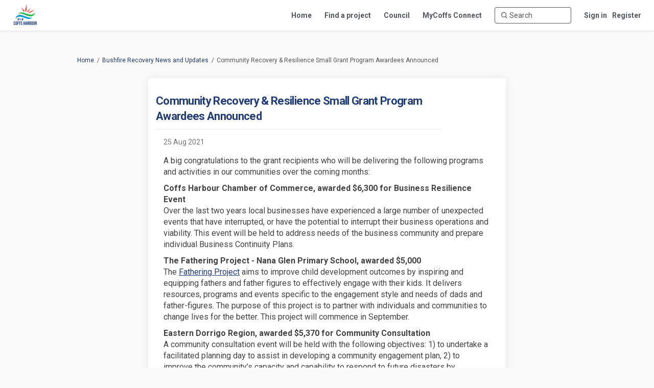

--- FILE ---
content_type: text/html; charset=utf-8
request_url: https://haveyoursay.coffsharbour.nsw.gov.au/bushfire-recovery-program-coffs-harbour-orara-valley/news_feed/community-recovery
body_size: 7396
content:
<!DOCTYPE html>
<html lang='en' xml:lang='en'>
<head>
<meta content='IE=edge' http-equiv='X-UA-Compatible'>
<meta content='text/html; charset=utf-8' http-equiv='Content-type'>
<meta content='width=device-width' name='viewport'>
<link href='https://s3-ap-southeast-2.amazonaws.com/ehq-production-australia/5fb96801ab994b4e84ee5170392c6ba3ab930b5a/original/1720147552/1ceb0c5bd9bbfcf979b7b14ab31d148e_6868368c0116ee8fad45b354bf7603d7_COCH_logo_Primary_RGB.png?1720147552' rel='icon' type='image/ico'>

<meta name="csrf-param" content="authenticity_token" />
<meta name="csrf-token" content="ayaWmiZn4sITlUekY4ZSzunxgNMSlajMj3/kPhk1C6usYZ8FMnvZX1iTDTDG+knQLli7a5P2mxM21qgAwbrlhw==" />


<title>
Community Recovery &amp; Resilience Small Grant Program Awardees Announced | Bushfire Recovery News and Updates | Have Your Say Coffs Harbour

</title>

<!-- .chakra-form-control:has(:is([for="243171"], [for="248066"], [for="215526"], [for="242388"], [for="238648"], [for="750521"])){ display: none; } -->
<span data-reporting-params='{&quot;authenticity_token&quot;:&quot;DGjjJ4MSsAAlYjNDjZUGHJKc5sFRU6hD2csQw4fSwizLL+q4lw6LnW5kedco6R0CVTXdedAwm5xgYlz9X10sAA==&quot;,&quot;referrer&quot;:null,&quot;type&quot;:&quot;InformedVisit&quot;,&quot;logger&quot;:{&quot;page_id&quot;:&quot;52967&quot;,&quot;page_type&quot;:&quot;Project&quot;,&quot;item_type&quot;:&quot;blog_post&quot;,&quot;item_id&quot;:&quot;182488&quot;,&quot;user_type&quot;:&quot;AnonymousUser&quot;,&quot;user_id&quot;:2108505710,&quot;visited_url&quot;:&quot;https://haveyoursay.coffsharbour.nsw.gov.au/bushfire-recovery-program-coffs-harbour-orara-valley/news_feed/community-recovery&quot;,&quot;site_id&quot;:875}}' data-src='https://d569gmo85shlr.cloudfront.net/assets/analytics-a39e0c8e39dd35eedafc5121e3b8425c78f2e46b4832e1bf9fcc1b201b8119ac.js' id='ehq-analytics'></span>

<link rel="stylesheet" media="screen,print" href="https://d569gmo85shlr.cloudfront.net/assets/new_default/default-440995c751007ba2c1cb1071abd29395bad42c0feff0f20f5902e21ab114a30a.css" />
<link rel="stylesheet" media="screen" href="https://d569gmo85shlr.cloudfront.net/assets/froala_editor/froala_style-348b2d56811b09126581acf45f6a6c298ee7846478427945ed487a536b8d46d6.css" />
<link rel="stylesheet" media="screen" href="https://cdnjs.cloudflare.com/ajax/libs/font-awesome/6.7.2/css/all.min.css" />
<link rel="stylesheet" media="screen" href="https://d569gmo85shlr.cloudfront.net/assets/new_default/sign_up-de60135618170ec113fc959da8e1e393673a99b5c565ad19488fd80e3e5a40b5.css" />
<link rel="stylesheet" media="screen" href="https://d569gmo85shlr.cloudfront.net/assets/user-dropdown-bee99507fe7495c0f5ffe5de88a85b6e09f21963d220aa2a9c16926a7ba4dc5c.css" />
<link rel="stylesheet" media="screen" href="https://d569gmo85shlr.cloudfront.net/assets/user-profile/icon-3cbbfec04bf53e713bbca1798e26001c9a1cc255daf08ae388b133dd6f3b6e75.css" />
<link rel="stylesheet" media="screen" href="https://d569gmo85shlr.cloudfront.net/assets/user-profile/settings-711a6e534a3868976356e9496565f663dba12192c1fd7e597cfc2e9cd33957af.css" />
<link rel="stylesheet" media="screen" href="https://d569gmo85shlr.cloudfront.net/assets/new_cookie_consent-8fdf8278d291769a36eb5af4f7020b72a3d77ddaae2174ada55659de64110bb9.css" />
<!--[if IE]>
<link rel="stylesheet" media="screen,print" href="https://d569gmo85shlr.cloudfront.net/assets/new_default/iefix-07386916e5690c6766e857380d5ec028e3f0c6be997b2277e9badbd009e07f38.css" />
<link rel="stylesheet" media="screen,print" href="https://d569gmo85shlr.cloudfront.net/assets/border_radius_pie-32f298dfbe2eb24cc53e1ba5e6a543c3be7409a4a95e56054a5fafecead4aafa.css" />
<script>
  if(typeof String.prototype.trim !== 'function') {
   String.prototype.trim = function() {
    return this.replace(/^\s+|\s+$/g, '');
    }
  }
</script>
<![endif]-->
<!--[if IE 6]>
<link href='/assets/ie6.css' rel='stylesheet'>
<![endif]-->
<meta content='Have Your Say Coffs Harbour' property='og:site_name'>
<meta content='Community Recovery &amp; Resilience Small Grant Program Awardees Announced' property='og:title'>
<meta content='https://s3-ap-southeast-2.amazonaws.com/ehq-production-australia/15f0e301aa584895a973ea15a5d2e5102b40fbf9/projects/images/000/052/967/original/Recovery.JPG?1585051267' property='og:image'>
<meta content='100' property='og:image:width'>
<meta content='100' property='og:image:height'>
<meta content='Website' property='og:type'>
<meta content='https://haveyoursay.coffsharbour.nsw.gov.au/bushfire-recovery-program-coffs-harbour-orara-valley/news_feed/community-recovery' property='og:url'>
<meta content='A big congratulations to the grant recipients who will be delivering the following programs and activities in our communities over the coming months:Coffs Harbour Chamber of Commerce, awarded $6,300 for Business Resilience Event Over the last two years local businesses have experienced a large number of unexpected events that have interrupted, or have the potential to interrupt their business operations and viability. This event will be held to address needs of the business community and prepare individual Business Continuity Plans. The Fathering Project - Nana Glen Primary School, awarded $5,000The Fathering Project aims to improve child development outcomes by inspiring…' property='og:description'>
<link rel="stylesheet" media="screen" href="https://d569gmo85shlr.cloudfront.net/assets/new_default/blog_posts_full-eb17800909c583879cae38716ca1114a5375f302ba498bdcea60bdc73e00ee42.css" />

<span data-client-side='true' data-demo='false' data-ehq-analytics-toggle-status='true' data-ga-setting-latest-old-tracking-id='G-93EXG27Q34' data-ga-setting-latest-tracking-id='G-R71DRH1YGZ' data-ga-setting-old-tracking-id='UA-2679674-9' data-ga-setting-tracking-id='UA-2679674-17' data-google-analytics-account='UA-2252202-8' data-google-analytics-account-present='true' data-new-cookie-consent-manager='true' data-property-name='ehq_public' data-traffic-tracking-enabled='true' id='google-analytics-data'></span>
<!-- / GA_SETTING["public"] returns a hash. When hash is used inside data attribute in HAML, it'll iterate through all the keys and prefixs the keys with "ga_settings" -->
<!-- / GA_SETTING["public"] has "old_tracking_id", "tracking_id" keys -->

<!-- Hack to get rid of quotes, can figure out alternatives later -->
<link href='//fonts.googleapis.com/css?family=Roboto:300,400,500,700' rel='stylesheet' type='text/css'>
<link href='https://d569gmo85shlr.cloudfront.net/13977/theme/project/73c3b424a12c90472ea7ebd4bcde8efc.css' rel='stylesheet' type='text/css'>


</head>
<body class='blog_posts show ehq-blog_postsshow ehq-875 body-footer-padding' data-page-id='52967' data-page-type='blog_posts.show' data-region='AUSTRALIA' data-site-id='875' data-theme-color='#21409a' data-user-id='2108505710' data-user-type='AnonymousUser' style=''>

<!-- / Transform image with imgix in production -->
<div class='fade modal user-profile-modal' data-backdrop='static' data-keyboard='false' data-logo-alt='Have Your Say Coffs Harbour' data-logo-url='https://ehq-production-australia.imgix.net/c62016f66722abbd35e035d942ac14dfcdea0bab/original/1742944909/e4003ce7f3d99cc327d840acc5828e98_logo_positive%20vertical%20%281%29.jpg?auto=compress%2Cformat&amp;h=50&amp;max-w=300' data-script='/UserProfile.9161dc40d8bdc29d0961.bundle.js' data-spinner-alt='Loading' data-spinner-path='https://d569gmo85shlr.cloudfront.net/assets/ajax-loader-3470ff65e4074cbdc797a069b5ee6a5a7196fe558f31ea826cca4a699137b40c.gif' id='UserProfileModal' role='region' tabindex='-1'>
<div class='modal-dialog' role='document'>
<div class='modal-content'>
<div class='clearfix edit-profile modal-header'>
<button aria-label='Close' class='pull-right close' data-dismiss='modal' type='button'>
<span aria-hidden>
&times;
</span>
</button>
</div>
<div class='modal-body user-profile-modal' id='UserProfileEntry'></div>
</div>
</div>
</div>

<span data-is-development='false' data-is-production='true' id='env-data'></span>
<div id='accessibility-menu'>
<div class='access-menu' role='navigation'>
<button accessKey='0' aria-expanded='false' class='access-menu-visibility'>
Skip To
</button>
<div class='access-menu-container'>
<ul class='access-menu__headings'>
<li>
<a class='heading--item' href='#start-of-content' tabIndex='0'>
Skip to main content
</a>
</li>
<li><a title="Jump to navigation" target="_self" class="offscreen_jump_link heading--item" href="#mnav">Jump to navigation</a></li>

<li>
<a class='heading--item' href='#search-query' tabIndex='0'>
Search
</a>
</li>
</ul>
</div>
</div>

</div>

<div id="ie6_unsupported_wrapper" aria-hidden="true">
  <div id="ie6_unsupported">
    <p style="text-align:center">IE10 and below are not supported.</p>
    <div class="compatible_browsers">
      <a class="chrome" href="https://www.google.com/chrome " title="Google Chrome">Google Chrome</a>
      <a class="firefox" href="http://www.mozilla.org/en-US/firefox/new/" title="Mozilla Firefox">Mozilla Firefox</a>
    </div>
    <p style="position:relative; top:-30px;text-align:center">Contact us for any help on browser support</p>
  </div>
</div>

<!-- This file is a placeholder for themes to override, if it requires including of any theme specific markup outside global container -->


<style>
.chakra-form-control:has(:is([for="243171"],
[for="248066"],
[for="215526"],
[for="242388"],
[for="238648"],
[for="750521"])){
display: none;
}
</style>
<div class='global-container' id='global-container'>
<!-- / the above id is used for initializing readspeaker. Class is used for styling. -->
<div aria-label='header' class='header-container' role='banner'>
<div id='header'></div>
<link rel="stylesheet" media="screen" href="https://cdn.jsdelivr.net/npm/metismenujs@1.2.0/dist/metismenujs.min.css" />
<script src="https://cdn.jsdelivr.net/npm/metismenujs@1.2.0/dist/metismenujs.min.js"></script>
<link rel="stylesheet" media="screen" href="https://cdn.jsdelivr.net/npm/boxicons@2.0.5/css/boxicons.min.css" />
<link rel="stylesheet" media="screen" href="https://d569gmo85shlr.cloudfront.net/assets/new_default/participant-header-and-footer-styles-04253cbd51580c7fcc12f0029ecd6fb30b45292a595f9676a4ed7babd1939d1f.css" />
<script src="https://d2k6vqqw1sr4q.cloudfront.net/webpack/participant_header_section-1765278444073.bundle.js"></script>
<div class='container breadcrumb'>
<div class='crumb col-lg-9 col-sm-7 clearfix'>
<nav aria-label='breadcrumb'>
<p class='sr-only' id='breadcrumblabel'>You are here:</p>
<ul>
<li><a href="/" aria-current=&quot;page&quot; >Home</a></li><li><a href="/bushfire-recovery-program-coffs-harbour-orara-valley" aria-current=&quot;page&quot; >Bushfire Recovery News and Updates</a></li><li>Community Recovery &amp; Resilience Small Grant Program Awardees Announced</li>
</ul>
</nav>
</div>

<link rel="stylesheet" media="screen" href="https://d569gmo85shlr.cloudfront.net/assets/user-dropdown-bee99507fe7495c0f5ffe5de88a85b6e09f21963d220aa2a9c16926a7ba4dc5c.css" />
<link rel="stylesheet" media="screen" href="https://d569gmo85shlr.cloudfront.net/assets/user-profile/icon-3cbbfec04bf53e713bbca1798e26001c9a1cc255daf08ae388b133dd6f3b6e75.css" />
<link rel="stylesheet" media="screen" href="https://d569gmo85shlr.cloudfront.net/assets/user-profile/settings-711a6e534a3868976356e9496565f663dba12192c1fd7e597cfc2e9cd33957af.css" />
</div>

</div>
<div class='container main-container' id='start-of-content' role='main'>
<noscript class='noscript-survey'>
<p>Some content on this page may not display correctly. Please enable JavaScript in your browser&#39;s settings and refresh the page.</p>
</noscript>

<div class='clearfix'></div>
<div id='yield'>
<div class='col-lg-8 col-lg-offset-2 tool-full-page'>
<div class='edit-form' id='story_telling_tool_form'></div>
<div class='blog-post-description-text' id='single_story'>
<div id='blog_post_description_text'>
<div class='row'>
<h1 class='title col-10'>
Community Recovery &amp; Resilience Small Grant Program Awardees Announced 
</h1>
</div>
<div class='meta'>
<span class='timestamp' title='25 Aug 2021, 03:44 PM'>
<div class='js-published-date' data-date='2021-08-25 15:44:51 +1000' data-title='25 Aug 2021, 03:44 PM' id='blog-date-182488'></div>
</span>
</div>
<div class='blog-post-description fr-view'>
<div class='image'><img src="https://s3-ap-southeast-2.amazonaws.com/ehq-production-australia/033bb71bb275546af8aecbbcf1b276b3571ec5af/original/1629870238/4e075067604b8b3226d3de3bdcafcb90_resilience.jpg?1629870238" /></div>
<p>A big congratulations to the grant recipients who will be delivering the following programs and activities in our communities over the coming months:</p><p><strong>Coffs Harbour Chamber of Commerce, awarded $6,300 for Business Resilience Event</strong><br> Over the last two years local businesses have experienced a large number of unexpected events that have interrupted, or have the potential to interrupt their business operations and viability. This event will be held to address needs of the business community and prepare individual Business Continuity Plans. </p><p><strong>The Fathering Project - Nana Glen Primary School, awarded $5,000</strong><br>The <a href="https://bushfirerecoveryprogram.cmail19.com/t/r-l-trljlta-okhkrhldut-h/" target="_blank">Fathering Project</a> aims to improve child development outcomes by inspiring and equipping fathers and father figures to effectively engage with their kids. It delivers resources, programs and events specific to the engagement style and needs of dads and father-figures. The purpose of this project is to partner with individuals and communities to change lives for the better. This project will commence in September. </p><p><strong>Eastern Dorrigo Region, awarded $5,370 for Community Consultation</strong><br> A community consultation event will be held with the following objectives: 1) to undertake a facilitated planning day to assist in developing a community engagement plan, 2) to improve the community’s capacity and capability to respond to future disasters by establishing a sense of place, a mechanism for community voices to be heard and issues to be addressed through an agreed and established process, 3) to better understand the region’s demographics and build a framework for a community needs assessment.</p><p><strong>Corindi Community Group, awarded $4,900 to Build Connections</strong><br> Building connections within the local community is essential for people to feel safe and feel supported when faced with challenges and experiencing disasters. Developing these connections so that they can support each other, and have confidence that they are not alone. This community group will be holding activities to create opportunities for neighbours to connect, share and build understanding and resilience in their local area.</p><p>We look forward to seeing the success of these projects in our bushfire effected communities which will build capacity and resilience across our region. </p>
</div>
</div>
<div class='blog-post-categories'>

</div>
<div class='clearfix'></div>
<div class='row no-margin'>
<div class='pull-left'>

        <div class='facebook-like-button'>
          <div class="fb-like"
               data-href=https://haveyoursay.coffsharbour.nsw.gov.au/bushfire-recovery-program-coffs-harbour-orara-valley/news_feed/community-recovery
               data-layout="standard"
               data-action="like"
               data-size="small"
               data-show-faces="false"
               data-share="false"
          >
          </div>
        </div>
      
</div>
<div class='SocialSharing' data-description='' data-image='' data-title='Community Recovery &amp; Resilience Small Grant Program Awardees Announced' data-url='https://haveyoursay.coffsharbour.nsw.gov.au/bushfire-recovery-program-coffs-harbour-orara-valley/news_feed/community-recovery'>
<span class='icon-facebook-sign' data-type='facebook' role='button' tabindex='0'>
<span class='sr-only'>Share Community Recovery &amp; Resilience Small Grant Program Awardees Announced on Facebook</span>
</span>
<span class='icon-twitter' data-type='twitter' role='button' tabindex='0'>
<span class='sr-only'>Share Community Recovery &amp; Resilience Small Grant Program Awardees Announced on Twitter</span>
</span>
<span class='icon-linkedin-sign' data-type='linkedin' role='button' tabindex='0'>
<span class='sr-only'>Share Community Recovery &amp; Resilience Small Grant Program Awardees Announced on Linkedin</span>
</span>
<span class='icon-envelope' data-type='email' role='button' tabindex='0'>
<span class='sr-only'>Email Community Recovery &amp; Resilience Small Grant Program Awardees Announced link</span>
</span>
</div>

</div>
<div class='meta'>
</div>
<p>Consultation has concluded</p>
</div>
<input type="hidden" name="buttons-submitting" id="buttons-submitting" value="Submitting..." autocomplete="off" />
<input type="hidden" name="buttons-submit" id="buttons-submit" value="Submit" autocomplete="off" />
<input type="hidden" name="forum_topics-alert" id="forum_topics-alert" value="Thank you, the comment has been marked for review by an administrator" autocomplete="off" />
<input type="hidden" name="unverified_participation-confirm_email" id="unverified_participation-confirm_email" value="Please check your inbox and confirm email address before proceeding." autocomplete="off" />

<div class='comments blog-show' data-lazy-load='1' data-path='/bushfire-recovery-program-coffs-harbour-orara-valley/news_feed/community-recovery/blogpost_comments'></div>
<span class='comment_list_spinner'>
<img alt="#&lt;Object:0x000000004b8bbb68&gt;" src="https://d569gmo85shlr.cloudfront.net/assets/ajax-loader-transparent-aebc793d0064383ee6b1625bf3bb32532ec30a5c12bf9117066107d412119123.gif" />
</span>
</div>

<div class='clearfix'></div>
</div>
<div class='clearfix'></div>
</div>
</div>
<div class='footer sticky-footer' role='contentinfo'>
<div id='footer'></div>
<script src="https://d2k6vqqw1sr4q.cloudfront.net/webpack/participant_footer_section-1765278444073.bundle.js"></script>


</div>

<span data-environment='page_id=52967&amp;site_id=875' data-external-link='(External link)' id='shared-env'></span>

<script src="https://d569gmo85shlr.cloudfront.net/assets/monitoring-fa302f1ff23bc6acc9a4925c3e205d9a574a1e74a4a9ccc7cf769985570359c3.js"></script>
<script src="https://d569gmo85shlr.cloudfront.net/assets/new_default/default-vendor-b8fc56cf03aa0edc895450eadd69afe5223eedc394d9e6ea34c8de9820f3a9c6.js" debug="false"></script>
<script src="https://d569gmo85shlr.cloudfront.net/assets/new_default/default-5a3b68fd9e88b75913e525a221f23f7d8a240eb8c5c58366427ee630a4a68aa0.js"></script>
<script data-consent='analytics' data-main='google-analytics' data-src='https://d569gmo85shlr.cloudfront.net/assets/google_analytics-d785ccc797e21ba2c5b5589c57c4db0c79cd4cd31b15960e5c1c332a9517726f.js'></script>
<input type="hidden" name="t-redactor-title" id="t-redactor-title" value="Rich text editor" autocomplete="off" />
<input type="hidden" name="current-site-pp" id="current-site-pp" value="privacy" autocomplete="off" />
<input type="hidden" name="current-site-toc" id="current-site-toc" value="terms" autocomplete="off" />
<script src="https://d569gmo85shlr.cloudfront.net/assets/comments_feed/blog_posts/get_date-6d1488b038eaf9d6cb662547cac860783bbd6ccb729e2d836364bc853dd6cb6e.js"></script>
<script src="https://d569gmo85shlr.cloudfront.net/assets/comments_feed/index-cf1e3e13b510fd7ed84d013b89cee0787e55d4aeda45bd70b2c536c3db7af069.js"></script>
<script src="https://d569gmo85shlr.cloudfront.net/assets/user_profile-84b28bae21c92a662342bcf248a3f43b09e66f7e1b7165d970c7125c65e08215.js"></script>
<script src="https://d569gmo85shlr.cloudfront.net/assets/accessibility-dbaead5585533b4b1b5a9fe53b2ea15098d832c3a64c2b351cae0686b6c5d805.js"></script>
<script src="https://cdnjs.cloudflare.com/ajax/libs/jquery.smartmenus/1.0.0/jquery.smartmenus.min.js"></script>
<script src="https://d569gmo85shlr.cloudfront.net/assets/unsplash-ea08949798d7a59edb8e5129864cb5b944815ce85d83d30f1658672e9ad541fd.js"></script>
<script src="https://d569gmo85shlr.cloudfront.net/assets/user_profile-84b28bae21c92a662342bcf248a3f43b09e66f7e1b7165d970c7125c65e08215.js"></script>
<script src="https://d569gmo85shlr.cloudfront.net/assets/bondi/header-7bef5a82edf8e0d2fb76b57fd36a1951f27f3ff74899dd40b7fc4b7433cffd5a.js"></script>

<!-- This file is a placeholder for themes to override, if it requires including of any theme specific javascripts -->



<script src="https://d569gmo85shlr.cloudfront.net/assets/konveio-c01090d8468bd630ea7f5b6754c2ca6ff98f8a4be3b8810f5650350dae47567b.js"></script>

<script src="https://d569gmo85shlr.cloudfront.net/assets/add_pfe_auth_cookie-f8b9a551789e46eaa2301b64b1d5a6f009e9a6046816cd31e145258e9451f000.js"></script>
<script src="https://d569gmo85shlr.cloudfront.net/assets/update_links_with_next-ebfe5b54634383d888e18643c06853503183b9f1f48af2f6c35fb91a0023993f.js"></script>
<script src="https://d569gmo85shlr.cloudfront.net/assets/add_pfe_ideas_cookie-093f8447396b8040b66f7892f0f1abda4d5b8321475db96472f980f273a8801e.js"></script>
</body>
</html>


--- FILE ---
content_type: text/css; charset=utf-8
request_url: https://d569gmo85shlr.cloudfront.net/13977/theme/project/73c3b424a12c90472ea7ebd4bcde8efc.css
body_size: 37733
content:

.access-menu{z-index:10000}.access-menu .access-menu-visibility{position:absolute;top:-1000px;left:-10000px;z-index:1000;width:1px;height:1px;overflow:hidden;background-color:#EAEAEA;border:0}.access-menu .access-menu-visibility .fa{margin-left:5px}.access-menu .access-menu-visibility:focus,.access-menu .access-menu-visibility.visible{top:0;left:0;width:auto;height:auto;min-width:75px;min-height:30px;overflow:visible}.access-menu .access-menu-visibility.visible+.access-menu-container{display:block}.access-menu .access-menu-visibility:after{content:"\f0d7";font-family:FontAwesome}.access-menu .access-menu-container{position:absolute;z-index:10000;display:none;max-width:600px;padding:10px 15px;margin-top:35px;background-color:#fff;border:1px solid}.access-menu ul.access-menu__headings{margin-bottom:0}.access-menu .header{border-bottom:1px solid}.access-menu__headings{padding-left:0;list-style:none}.access-menu__headings .heading--h1{font-size:18px}.access-menu__headings .heading--h2{padding-left:10px;font-size:16px}.access-menu__headings .heading--h3{padding-left:20px;font-size:14px}@media only screen and (max-width: 480px){.access-menu{display:none}}html{height:100%}body,.global-container{min-height:100%}.global-container{margin:0}.global-container>.container{border-radius:0}.container{background:transparent}.main-container{min-height:70%;background:transparent;padding:0 15px}#yield{margin:10px 0}body{background:#fff;color:#555 !important;background-size:initial;background-repeat:initial}body,input,textarea,p,select,select>option,ol,ul,table,pre{font-family:"Roboto" !important}p{word-break:break-word}a,a:visited{color:#21409a}a.agree.disabled,a.disagree.disabled{color:#808080 !important}a.agree{color:#5bb75b !important}a.disagree{color:#da4f49 !important}h1,h2,h3,h4,h5,h6,h1.title,h2.title,h3.title,h4.title,h5.title,h6.title,.tool-tabs>li{font-family:"Roboto" !important;font-weight:500;color:#555}h1 a,h2 a,h3 a,h4 a,h5 a,h6 a,h1.title a,h2.title a,h3.title a,h4.title a,h5.title a,h6.title a,.tool-tabs>li a{color:#21409a !important}textarea::-webkit-input-placeholder, input[type="text"]::-webkit-input-placeholder, input[type="password"]::-webkit-input-placeholder, input[type="select"]::-webkit-input-placeholder, input[type="email"]::-webkit-input-placeholder, select::-webkit-input-placeholder{color:#a2a2a2;font-style:normal !important;font-size:inherit}textarea::-moz-placeholder, input[type="text"]::-moz-placeholder, input[type="password"]::-moz-placeholder, input[type="select"]::-moz-placeholder, input[type="email"]::-moz-placeholder, select::-moz-placeholder{color:#a2a2a2;font-style:normal !important;font-size:inherit}textarea:-ms-input-placeholder, input[type="text"]:-ms-input-placeholder, input[type="password"]:-ms-input-placeholder, input[type="select"]:-ms-input-placeholder, input[type="email"]:-ms-input-placeholder, select:-ms-input-placeholder{color:#a2a2a2;font-style:normal !important;font-size:inherit}textarea::-ms-input-placeholder, input[type="text"]::-ms-input-placeholder, input[type="password"]::-ms-input-placeholder, input[type="select"]::-ms-input-placeholder, input[type="email"]::-ms-input-placeholder, select::-ms-input-placeholder{color:#a2a2a2;font-style:normal !important;font-size:inherit}textarea::placeholder,input[type="text"]::placeholder,input[type="password"]::placeholder,input[type="select"]::placeholder,input[type="email"]::placeholder,select::placeholder{color:#a2a2a2;font-style:normal !important;font-size:inherit}#mnav{background:#fff;border-width:0;border-style:solid;border-color:transparent;padding:0;min-height:60px;margin-bottom:24px;font-family:"Roboto"}#mnav .signin-link-container,#mnav .login-nav .dropdown-toggle{color:#21409a !important}#mnav .signin-link-container:hover,#mnav .login-nav .dropdown-toggle:hover{color:#555}#mnav .container{padding:0 15px;margin:0 auto}#mnav .logo{float:left;padding:5px;font-size:18px;line-height:20px;height:60px;margin:0}#mnav .logo img{height:100%}#mnav li.current{background:none}#mnav a{font-weight:400;color:#21409a;font-size:14px}#mnav a:hover{color:#555}#mnav .sm-clean ul a:hover,#mnav .sm-clean ul a:focus,#mnav .sm-clean ul a:active,#mnav .sm-clean ul a.highlighted{color:#FFF !important}#mnav .sm-clean ul a:hover span.sub-arrow,#mnav .sm-clean ul a:focus span.sub-arrow,#mnav .sm-clean ul a:active span.sub-arrow,#mnav .sm-clean ul a.highlighted span.sub-arrow{border-color:transparent transparent transparent #FFF}#mnav .sm-clean .search-box{float:left}#mnav .dropdown-menu{position:absolute;right:0;left:auto !important}#mnav .dropdown-menu a{color:#555 !important}#mnav .dropdown-menu a:hover{color:#FFF !important}#mnav .signin-link{padding-right:5px !important}#mnav .register-link{padding-left:6px !important}#mnav .register-link-container::before{position:absolute;top:0;bottom:0;left:0;height:14px;margin:auto;border-left:1px solid #21409a;content:""}.breadcrumb{padding:0;margin-bottom:0;background-color:transparent}.navbar .nav .dropdown>.dropdown-toggle .caret,.sm-clean .caret{border-top-color:#21409a;border-bottom-color:#21409a}.navbar .nav .dropdown>.dropdown-toggle:hover .caret,.sm-clean .caret:hover{border-top-color:#555;border-bottom-color:#555}.search-box form input.form-control:not(:first-child):not(:last-child){padding:6px 12px;font-size:14px;line-height:20px;color:#555;background:#fff;border:0;border-radius:0;-webkit-box-shadow:none;box-shadow:none;display:inline-block;float:left;width:80%;height:100%}#search_form{height:34px;background:#FFF;border:1px solid #EEE}#mnav .search-box{padding:0;margin:12px 5px 12px 0;width:197px;float:right}.search-page .row.search-box{width:50%}.search-page .search-box-large{margin:0}.search-page .search-box-large .input-group.col-lg-6{width:100%;padding:0}.search-page .search-box-large #search_form{width:100%}.search-page .search-box-large #search-query{width:95%}.search-page .search-box-large .icon-search{width:5%}.search-box .icon-search{height:100%;border:0;background:#FFF;display:inline-block;padding:2px 6px 3px;float:right;color:#555;border-radius:0}#mnav .navbar-nav>li.current{border-width:0;border-color:transparent;border-style:solid}#mnav .navbar-nav>li.current a{color:#555 !important}#mnav .navbar-nav li a{padding:10px 10px !important}#mnav .navbar-nav li .dropdown-menu a{padding:10px !important}#mnav .login-nav.navbar-nav li a{padding-right:0 !important}#mnav .navbar-nav>.open>.caret{border-top-color:#555 !important;border-bottom-color:#555 !important}#mnav .open>a{background-color:#FFF !important;color:#555 !important}.navbar-nav>li>.dropdown-menu{left:inherit;right:0;background-color:#FFF;border:1px solid #21409a;border-radius:0}.dropdown-menu{padding:0;right:0;left:auto !important}.dropdown-menu>li{padding:0}.dropdown-menu>li>a{margin-top:-1px;border-top:1px solid #21409a;background:transparent;color:#555 !important;font-weight:500;line-height:20px}.dropdown-menu>li>a:hover,.dropdown-menu>li>a:focus{background:#21409a;color:#FFF !important;text-decoration:none}.dropdown-menu>li:first-child>a{border-top:0}@media (min-width: 768px){.head-nav-links-wrapper>li{max-width:170px}.head-nav-links-wrapper>li>a{white-space:nowrap;text-overflow:ellipsis;overflow:hidden}}.mobile .navbar{background-color:#fff;border-bottom:1px solid transparent;-webkit-box-shadow:0 1px 15px #E2E3E1;box-shadow:0 1px 15px #E2E3E1;padding:0;margin-bottom:5%}.mobile .navbar-header{background-color:#fff;padding:0 10px}.mobile .navbar-brand{height:70px;padding:10px;margin:0;text-align:left}.mobile .navbar-brand img{height:100%}.mobile .navbar-collapse{height:auto;padding:0 15px}.mobile .navbar-collapse.in{border-top:1px solid #21409a}.mobile .navbar-nav>li.current{background:transparent}.mobile .navbar-nav>li.current a{color:#555 !important}.mobile .search-box{margin:13px 0;width:100%;float:none}.mobile .navbar-nav{margin:0;padding:0 10px}.mobile .navbar-nav li a{padding:10px 0 !important;font-family:"Roboto";font-size:14px;color:#21409a !important;font-weight:normal}.mobile .navbar-nav li a:hover{color:#555 !important}.mobile .navbar-nav>.open>a{background-color:#fff;color:#555 !important}.mobile .navbar-nav>li>.dropdown-menu{position:static;width:100%;margin:0;padding:0;border:0;background-color:transparent;-webkit-box-shadow:none;box-shadow:none}.mobile .navbar-nav>li>.dropdown-menu li{padding:0 10px}.mobile .navbar-nav>li>.dropdown-menu li:last-child a{border-bottom:0}.mobile .navbar-nav>li>.dropdown-menu li a{padding:5px 10px !important;border-bottom:1px solid #21409a;background-color:#FFF}.mobile .navbar-nav>li>.dropdown-menu li a:hover,.mobile .navbar-nav>li>.dropdown-menu li a:focus{text-decoration:none;color:#FFF !important;background-color:#21409a}.ehqthemed.tool-tabs.nav-tabs{background:none;margin-bottom:-3px;border-style:solid;border-color:#21409a;border-width:0 0 7px;margin-top:20px}.ehqthemed.tool-tabs.nav-tabs>li .caret{border-top-color:#FFF;border-bottom-color:#FFF}.ehqthemed.tool-tabs.nav-tabs>li .dropdown-menu a:hover{text-decoration:none}.ehqthemed.tool-tabs.nav-tabs>li{margin-right:0}.ehqthemed.tool-tabs.nav-tabs>li a{font-weight:700;border-radius:0;margin:0;padding:10px 15px !important;text-transform:uppercase;height:44px;background-color:#707070;color:#FFF !important;border-width:1px;border-style:solid;border-color:#707070;font-size:14px;position:relative;top:-1px}.ehqthemed.tool-tabs.nav-tabs>li a:focus,.ehqthemed.tool-tabs.nav-tabs>li a:hover,.ehqthemed.tool-tabs.nav-tabs>li a:active{background:#21409a;color:#FFF !important;border-color:#21409a;border-style:solid;border-width:1px;border-bottom:0}.ehqthemed.tool-tabs.nav-tabs>li a:focus .caret,.ehqthemed.tool-tabs.nav-tabs>li a:hover .caret,.ehqthemed.tool-tabs.nav-tabs>li a:active .caret{border-top-color:#FFF;border-bottom-color:#FFF}.ehqthemed.tool-tabs.nav-tabs>li .open a{background:#707070;color:#FFF !important;border-color:#707070;border-style:solid;border-width:1px;border-bottom:0}.ehqthemed.tool-tabs.nav-tabs>li .open a .caret{border-top-color:#FFF;border-bottom-color:#FFF}.ehqthemed.tool-tabs.nav-tabs>li.active>a{background:#21409a;color:#FFF !important;border-color:#21409a;border-style:solid;border-width:1px;border-bottom-color:#21409a;z-index:0;position:relative;top:-1px;height:44px}.ehqthemed.tool-tabs.nav-tabs>li.active>a:focus,.ehqthemed.tool-tabs.nav-tabs>li.active>a:hover,.ehqthemed.tool-tabs.nav-tabs>li.active>a:active{background-color:#21409a;color:#FFF !important;border-color:#21409a;border-style:solid;border-width:1px;border-bottom-color:#21409a}.ehqthemed.tool-tabs.nav-tabs .dropdown-menu{min-width:100px;border:0;margin:0;background:none;padding:0}.ehqthemed.tool-tabs.nav-tabs .dropdown-menu li{margin:0;padding:0}.ehqthemed.tool-tabs.nav-tabs .dropdown-menu li a{top:initial}.social-share-buttons a,.registration-block a{border-radius:50% !important}.social-share-buttons .facebook,.registration-block .facebook{background:#737373}.social-share-buttons .twitter,.registration-block .twitter{background:#737373}.social-share-buttons .linkedin,.registration-block .linkedin{background:#737373}.social-share-buttons .email,.registration-block .email{background:#737373}.pinned-tabs-content .col-lg-12{padding:15px 0}.project_details .alert{margin:20px 0 0}.qanda_description_text{border:1px solid #ececec;padding:12px 15px 24px;border-radius:0;background:#fafafa;margin:10px 0}.widget-wrap{border-color:#CCC;border-style:solid;border-width:1px 1px 3px 1px;padding:10px;background:#FFF;border-radius:0}.widget-wrap.widget-plain{padding:0}.widget-wrap .initials{color:#21409a}.widget_recent_photos .widget-content,.widget_recent_videos .widget-content,.widget-plain .widget-content,.widget-content{background-color:#FFF;border-radius:0;border-color:transparent;border-style:solid;border-width:1px 1px 3px 1px}.widget_recent_photos,.widget_recent_videos{overflow:hidden}.widget_recent_photos .widget-inner,.widget_recent_videos .widget-inner{overflow:visible;padding:10px}.widget_recent_photos .recent-videos-widget,.widget_recent_photos .recent-photos-widget,.widget_recent_videos .recent-videos-widget,.widget_recent_videos .recent-photos-widget{margin:0 -10px}.widget_recent_photos.widget-plain .recent-videos-widget,.widget_recent_photos.widget-plain .recent-photos-widget,.widget_recent_videos.widget-plain .recent-videos-widget,.widget_recent_videos.widget-plain .recent-photos-widget{margin:0}.widget_recent_photos .widget-content,.widget_recent_videos .widget-content{border:0}.widget_signup_banner{padding:0;border:0}.widget_signup_banner .widget-content{border:0}.ehqthemed.widget-header{border-radius:0;background:#FFF;color:#21409a;padding:5px 10px 5px 0;font-size:14px;font-weight:700}.ehqthemed.widget-header .widget-header-arrow{display:none}.widget-list li{border-bottom:1px solid #EEE}.widget_life_cycle .widget-list li{border-bottom:0}@media (min-width: 1px) and (max-width: 767px){.footer_logo{float:none !important;text-align:center}.user-icon-container{padding:6px}.user-icon-notifier{right:6px;bottom:8px}}.feedback a,.feedback a:visited,.feedback a:hover,.feedback a:active{color:#FFF !important}input.btn,input.btn-primary,input.submit-button,input.button,input.reply.button span.btn,span.btn-primary,span.submit-button,span.button,span.reply.button,a.btn,a.btn-primary,a.submit-button,a.button,a.reply.button{height:28px;padding:5px 10px;background:#21409a !important;border-color:#21409a !important;color:#FFF !important;-webkit-box-shadow:none;box-shadow:none;border-radius:3px;font-family:"Roboto"}input.btn:focus,input.btn-primary:focus,input.submit-button:focus,input.button:focus,input.reply.button span.btn:focus,span.btn-primary:focus,span.submit-button:focus,span.button:focus,span.reply.button:focus,a.btn:focus,a.btn-primary:focus,a.submit-button:focus,a.button:focus,a.reply.button:focus{border-color:#E6E7E8 !important;-webkit-box-shadow:none;box-shadow:none;text-decoration:none}input.btn:hover,input.btn-primary:hover,input.submit-button:hover,input.button:hover,input.reply.button span.btn:hover,span.btn-primary:hover,span.submit-button:hover,span.button:hover,span.reply.button:hover,a.btn:hover,a.btn-primary:hover,a.submit-button:hover,a.button:hover,a.reply.button:hover{color:#FFF !important;text-decoration:none;background:#182f70 !important;-webkit-box-shadow:none;box-shadow:none}input.btn[disabled],input.btn.disabled,input.btn-primary[disabled],input.btn-primary.disabled,input.submit-button[disabled],input.submit-button.disabled,input.button[disabled],input.button.disabled,input.reply.button span.btn[disabled],input.reply.button span.btn.disabled,span.btn-primary[disabled],span.btn-primary.disabled,span.submit-button[disabled],span.submit-button.disabled,span.button[disabled],span.button.disabled,span.reply.button[disabled],span.reply.button.disabled,a.btn[disabled],a.btn.disabled,a.btn-primary[disabled],a.btn-primary.disabled,a.submit-button[disabled],a.submit-button.disabled,a.button[disabled],a.button.disabled,a.reply.button[disabled],a.reply.button.disabled{background:#C7C7C7 !important;border-color:#B9B9B9 !important;color:#231F20 !important;-webkit-box-shadow:none;box-shadow:none;text-decoration:none}.widget_recent_photos .more-link-block,.more-link-block{background:#FFF;border-radius:0;border-color:#CCC;border-style:solid;border-width:1px 0 0 0}.mapList.shared-content-block{padding-bottom:36px !important}.shared-content-block{padding:12px 15px 24px;border-radius:0;background:#fafafa}.shared-content-block #comments{float:left !important;display:inherit;margin:10px 0 0 0}.shared-content-block .forum-respond{float:right !important;margin:15px 0 0}.shared-content-block .divide-bottom{border-bottom:1px solid #e7e7e7}.shared-content-block .topic-comments-wrapper{position:absolute}.shared-content-block .topic-comments-wrapper .topic_comments{margin:10px 0 0;border-bottom:4px solid #ccc;padding:0 8px;color:#21409a !important}.shared-content-block .topic-comments-wrapper .topic_comments .comments-count{font-size:27px}.shared-content-block .topic-comments-wrapper .topic_comments .comment-text{font-size:15px}.qanda-list .shared-content-block:before{display:block}.shared-content-block .question{margin:0 0 0 40px}.shared-content-block .question .q{color:#555}.widget_quick_poll .shared-content-block{background:#FFF;border:0;padding:0}.progress{height:30px;padding:5px;border:1px solid #e2dfda;background-color:#FFF;border-radius:3px;-webkit-box-shadow:none;box-shadow:none}.progress .progress-bar{background:#21409a;border-radius:3px}.life-cycle-status_icon--current .icon{background-color:#21409a}@media (min-width: 992px){.container{width:1150px}.same-height{float:none;display:table-cell;vertical-align:middle}}@media (min-width: 1140px){.container{width:1150px}}.add_new_comment{margin:10px 0 0}.nav-secondary{background:#21409a;-webkit-box-shadow:none;box-shadow:none;font-family:"Roboto"}.nav-secondary .sm-clean{background:#21409a}.nav-secondary .sm-clean ul{background:#21409a}.nav-secondary .sm-clean .dropdown,.nav-secondary .sm-clean .signin-link-container{float:right;background:#21409a}.nav-secondary .sm-clean a{color:#FFF}.nav-secondary .sm-clean a:hover,.nav-secondary .sm-clean a:focus,.nav-secondary .sm-clean a:active{color:#3498db !important}.nav-secondary .sm-clean a,.nav-secondary .sm-clean a:hover,.nav-secondary .sm-clean a:focus,.nav-secondary .sm-clean a:active{padding:20px 10px;font-size:14px}.nav-secondary .navbar-nav li a{color:#FFF !important}.nav-secondary .navbar-nav li a:hover{color:#3498db !important}.nav-secondary .navbar-nav li a .caret{border-top-color:#FFF !important;border-bottom-color:#FFF !important}.nav-secondary .navbar-nav li a .caret:hover{border-top-color:#3498db !important;border-bottom-color:#3498db !important}.nav-secondary .dropdown-menu>li>a{color:#FFF !important;padding:10px;font-size:14px}.nav-secondary .dropdown-menu>li>a:hover,.nav-secondary .dropdown-menu>li>a:focus{padding:10px;font-size:14px;font-weight:500;color:#3498db !important}.nav-secondary .navbar-nav>li>a{padding:15px 15px 10px;font-size:14px;margin:5px 0}.nav-secondary .navbar-nav>.open>a,.nav-secondary .navbar-nav>.open>a:hover,.nav-secondary .navbar-nav>.open>a:focus{background:transparent}.nav-secondary .navbar-nav>li.current{background:transparent}.nav-secondary .navbar-nav>li.current a{color:#3498db !important}.nav-secondary .search-box{margin:5px;border:1px solid transparent;padding:0}.nav-secondary .search-box .icon-search{background:#FFF;color:#21409a}.navbar li a{padding:20px 10px !important}#project_description_text{background-color:transparent;margin:0;padding:0;border-radius:0;border:0}#project_description_text .description{margin:0}#project_description_text .textwrap_right img{padding:0}#project_description_text .textwrap_left img{padding:0}#project_description_text .textwrap_center{margin:0}#project_description_text .textwrap_center .description{margin:0}#project_description_text .textwrap_center img{width:inherit;height:inherit;-o-object-fit:initial;object-fit:initial}.footer{background-color:#21409a}.footer__logo--light,.footer__logo--dark{width:150px;height:auto}.footer__logo--dark{display:none}.footer .container{padding:0;background:transparent}.footer-container{border-top:4px solid #D8D8D8}.footer .footer_logo{padding:0;margin:10px 0}@media (min-width: 768px){.col-lg-8.project_details{padding-left:0}.col-lg-4.project_widgets{padding-right:0}}@media (min-width: 768px) and (max-width: 1090px){.col-lg-4.project_widgets{padding-left:0}.col-lg-8.project_details{padding-right:0}.footer .navbar-nav{float:none}}.footer_links{margin:18px 5px 0;padding:0}.footer_links a{padding:0 !important;margin:0;border:0}.footer_links li{display:block;text-align:center}.footer_links li.current{background:none !important}@media (min-width: 768px){.footer_links li{display:inline;text-align:left}.footer_links li:first-child{padding-left:0}.footer_links li a:hover{text-decoration:underline}}.footer_links .header-links li{border-right:1px solid transparent;padding:0 5px}.footer_links .header-links li:last-child{border-right:0}.footer_links .header-links a{font-size:12px;font-weight:600;color:#fff !important}.footer_links .footer-links li{border-right:1px solid transparent;padding:0 5px}.footer_links .footer-links li:last-child{border-right:0}.footer_links .footer-links a{font-size:12px;font-weight:400;color:#fff !important;border:0}.alert{background:#fcf8e3}.noscript-survey p{padding:5px 15px;font-size:16px}@media (min-width: 768px){.sticky-footer{position:absolute}}@media (max-width: 767px){.footer_links ul.footer-links li,.footer_links ul.header-links li{display:block}.footer_links ul.footer-links li>a,.footer_links ul.header-links li>a{width:100%;display:block;padding:10px 2px !important;margin:0}}.pagination{margin:0}.life-cycle-status_icon--finish .icon,.life-cycles-status_icon--current .icon{color:#21409a !important}.registration-block .twitter,.registration-block .fb{color:#FFF !important}.inner-page-logo__image{width:100%}.inner-page-description{font-size:18px;line-height:25px;font-weight:300}.logo-and-description{padding:30px 15px}@media (max-width: 768px){#main-nav{float:none !important}.multinav .container{padding:0}.multinav .sm-clean a,.multinav .sm-clean a:hover,.multinav .sm-clean a:focus,.multinav .sm-clean a:active{padding:13px 15px}.sm-clean ul{width:auto !important;min-width:0 !important;max-width:none !important;margin:0 !important}.navbar-default .sm-clean ul{position:static;float:none;background:transparent;border:0;-webkit-box-shadow:none;box-shadow:none}.navbar-default .sm-clean ul>li>a{border:0}.sm-clean a.highlighted span.sub-arrow:before{display:none !important}.highlighted>.sub-arrow{display:none !important}.nav.navbar-nav{border-top:1px solid rgba(0,0,0,0.05)}.sm-clean{font-size:14px}}.links-wrap .navbar-nav{float:right !important}.footer_links .sm-clean{float:none !important}.footer_links .sm-clean a,.footer_links .sm-clean a:hover,.footer_links .sm-clean a:focus,.footer_links .sm-clean a:active{text-transform:capitalize !important}.footer_links .sm-clean>li{margin-right:5px}.sm-clean .dropdown{float:right}@media (max-width: 767px){.sm-clean .dropdown{float:none}}.tool-full-page,.brainstormer-container{background:transparent;margin-bottom:30px;padding:0;border-radius:3px;border:0}.multinav{background:#fff;margin:13px 0;float:right;font-family:"Roboto"}.multinav .caret{border-top-color:#21409a}.multinav .container{background:#fff;width:auto}.multinav .dropdown-menu>li>a{line-height:20px}.sm-clean a,.sm-clean a:hover,.sm-clean a:focus,.sm-clean a:active{padding:13px 20px;padding-right:58px;font-family:inherit;font-size:inherit;font-weight:400 !important;line-height:20px;color:#21409a;text-decoration:none !important}.sm-clean a.current{color:#21409a}.sm-clean a.disabled{color:#bbbbbb}.sm-clean a span.sub-arrow{position:absolute;top:50%;margin-top:-17px;left:auto;right:4px;width:34px;height:34px;overflow:hidden;font:bold 16px/34px monospace !important;text-align:center;text-shadow:none;background:rgba(255,255,255,0.5);border-radius:5px}.sm-clean>li>.has-submenu.highlighted{position:relative}.sm-clean>li>.has-submenu.highlighted:after{content:'';position:absolute;bottom:0;left:0;right:0;border-bottom:2px solid transparent}.sm-clean a.highlighted span.sub-arrow:before{display:block;content:'-'}.sm-clean>li:first-child>a,.sm-clean>li:first-child>:not(ul) a{border-radius:5px 5px 0 0}.sm-clean>li:last-child>a,.sm-clean>li:last-child>*:not(ul) a,.sm-clean>li:last-child>ul,.sm-clean>li:last-child>ul>li:last-child>a,.sm-clean>li:last-child>ul>li:last-child>*:not(ul) a,.sm-clean>li:last-child>ul>li:last-child>ul,.sm-clean>li:last-child>ul>li:last-child>ul>li:last-child>a,.sm-clean>li:last-child>ul>li:last-child>ul>li:last-child>*:not(ul) a,.sm-clean>li:last-child>ul>li:last-child>ul>li:last-child>ul{border-radius:0 0 5px 5px}.sm-clean>li:last-child>a.highlighted,.sm-clean>li:last-child>*:not(ul) a.highlighted,.sm-clean>li:last-child>ul>li:last-child>a.highlighted,.sm-clean>li:last-child>ul>li:last-child>*:not(ul) a.highlighted,.sm-clean>li:last-child>ul>li:last-child>ul>li:last-child>a.highlighted,.sm-clean>li:last-child>ul>li:last-child>ul>li:last-child>*:not(ul) a.highlighted{border-radius:0}.sm-clean li{border-top:1px solid rgba(0,0,0,0.05)}.sm-clean>li:first-child{border-top:0}.sm-clean ul{background:ligten(#FECB00, 5%)}.sm-clean ul a,.sm-clean ul a:hover,.sm-clean ul a:focus,.sm-clean ul a:active{font-size:inherit;border-left:8px solid transparent}@media (min-width: 768px){.sm-clean ul{position:absolute}.sm-clean li{float:left}.sm-clean.sm-rtl li{float:right}.sm-clean ul li,.sm-clean.sm-rtl ul li{float:none}.sm-clean{background:#fff;border-radius:5px}.sm-clean ul li a,.sm-clean ul li a:hover,.sm-clean ul li a:focus,.sm-clean ul li a:active{padding:10px !important;border-top:1px solid #21409a;border-left:0;font-size:14px}.sm-clean ul li:first-child>a{border:0}.sm-clean a{white-space:nowrap}.sm-clean ul a,.sm-clean.sm-vertical a{white-space:normal}.sm-clean .sm-nowrap>li>a,.sm-clean .sm-nowrap>li>:not(ul) a{white-space:nowrap}.sm-clean{padding:0 10px}.sm-clean a,.sm-clean a:hover,.sm-clean a:focus,.sm-clean a:active{padding:12px;border-radius:0 !important}.sm-clean a:hover,.sm-clean a:focus,.sm-clean a:active{color:#555}.sm-clean a.current{color:#555}.sm-clean a.disabled{color:#bbbbbb}.sm-clean a.has-submenu a.has-submenu{padding-right:24px !important}.sm-clean a span.sub-arrow{top:50%;margin-top:-2px;right:12px;width:0;height:0;border-width:4px;border-style:solid dashed dashed dashed;border-color:#21409a transparent transparent transparent;background:transparent;border-radius:0}.sm-clean>li>a span.sub-arrow{display:none}.sm-clean a.highlighted span.sub-arrow:before{display:none}.sm-clean li{border-top:0}.sm-clean>ul{border-top:1px solid #fff}.sm-clean ul{padding:5px 0;background:#fff;border:1px solid #21409a;border-radius:0 !important;-webkit-box-shadow:0 5px 9px rgba(0,0,0,0.2);box-shadow:0 5px 9px rgba(0,0,0,0.2)}.sm-clean ul a,.sm-clean ul a:hover,.sm-clean ul a:focus,.sm-clean ul a:active{border:0;padding:10px 20px;color:#21409a}.sm-clean ul a:hover,.sm-clean ul a:focus,.sm-clean ul a:active,.sm-clean ul .highlighted{color:#FFF !important;background:#21409a}.sm-clean ul a.current{color:#555}.sm-clean ul a.disabled{background:white;color:#cccccc}.sm-clean ul a.has-submenu{padding-right:20px !important}.sm-clean ul a span.sub-arrow{top:50%;right:0;margin-top:-5px;border-color:transparent transparent transparent #21409a;border-style:dashed dashed dashed solid;border-width:5px}.sm-clean span.scroll-up,.sm-clean span.scroll-down{position:absolute;display:none;visibility:hidden;overflow:hidden;background:white;height:20px}.sm-clean span.scroll-up:hover,.sm-clean span.scroll-down:hover{background:#21409a}.sm-clean span.scroll-up:hover span.scroll-up-arrow,.sm-clean span.scroll-up:hover span.scroll-down-arrow{border-color:transparent transparent #21409a transparent}.sm-clean span.scroll-down:hover span.scroll-down-arrow{border-color:#21409a transparent transparent transparent}.sm-clean span.scroll-up-arrow,.sm-clean span.scroll-down-arrow{position:absolute;top:0;left:50%;margin-left:-6px;width:0;height:0;overflow:hidden;border-width:6px;border-style:dashed dashed solid dashed;border-color:transparent transparent #21409a transparent}.sm-clean span.scroll-down-arrow{top:8px;border-style:solid dashed dashed dashed;border-color:#21409a transparent transparent transparent}.sm-clean.sm-rtl a.has-submenu{padding-right:12px;padding-left:24px}.sm-clean.sm-rtl a span.sub-arrow{right:auto;left:12px}.sm-clean.sm-rtl>li>ul:before{left:auto;right:30px}.sm-clean.sm-rtl>li>ul:after{left:auto;right:31px}.sm-clean.sm-rtl ul a.has-submenu{padding:10px 20px !important}.sm-clean.sm-rtl ul a span.sub-arrow{right:auto;left:8px;border-style:dashed solid dashed dashed;border-color:transparent #21409a transparent transparent}}.registration-block{margin:10px 0 0;padding:0;border-top:0;text-align:initial}.u-theme-background{background:#21409a}.u-theme-color{color:#21409a}.follow-widget__icon--color{fill:#21409a}.welcomes-show,.registration-success{max-width:525px;padding:30px;margin:0 auto 50px;background:#fff;border:1px solid #ddd}.registration-success{padding:20px;text-align:center}.btn-continue{margin-top:10px;line-height:14px}.notification-bar{margin-top:-24px}.banner-wrap{margin-top:-24px}@media screen and (max-width: 767px){.add_new_comment .comment-form-wrapper{width:100%}}
.basic-banner{padding:0;overflow:hidden;max-height:360px}.basic-banner__image{width:100%;-o-object-fit:cover;object-fit:cover}@media (max-width: 480px){.basic-banner{max-height:none}}@media (min-width: 1440px){.basic-banner{max-height:none}}
.unsubscribe-alert{display:inline-block;padding:15px;margin:20px;color:#8a6d3b;background:#fcf8e3;border:1px solid #faebcc;border-radius:4px;font-size:14px;line-height:1.5;width:80%;text-align:left}button.close{padding:0;cursor:pointer;background:transparent;border:0;-webkit-appearance:none}.close{float:right;font-size:21px;font-weight:bold;line-height:1;color:inherit;opacity:0.2}.close:hover,.close:focus{color:inherit;text-decoration:none;cursor:pointer;opacity:0.5}.unsubscribe-center{text-align:center}.basic-introduction{display:table;width:100%;padding:12px 0 30px;margin:0 0 18px;background:transparent;border-bottom:none;border-radius:0px;-webkit-box-shadow:0 0 0;box-shadow:0 0 0}.basic-introduction .introduction__content{display:table-row;vertical-align:middle}.basic-introduction .introduction__title{padding:18px 0 0;margin:0;font-size:36px;color:#555;text-align:center}.basic-introduction .introduction__description{margin:30px 0 0;font-size:20px;font-weight:300;line-height:inherit;color:#555;text-align:center}.basic-introduction .introduction__logo{display:table-row;float:none;width:350px;margin:0 24px 0 0;text-align:center}.basic-introduction .introduction__logo img{width:100%;height:auto;max-width:350px}@media screen and (max-width: 768px){.basic-introduction .introduction__content{display:table-row}.basic-introduction .introduction__logo{display:table-row;float:none;margin:0 auto 24px;text-align:center}.basic-introduction .introduction__logo img{max-width:350px}.basic-introduction .introduction__title{text-align:center}}
.basic-catalog .catalog{padding:0 18px;margin:0 0 18px;overflow:auto;background:#fff;border-color:#555;border-style:none;border-width:1px;border-radius:0px;-webkit-box-shadow:0 0 3px #888;box-shadow:0 0 3px #888}.basic-catalog .catalog__title{font-size:20px;line-height:24px;padding:12px 18px;margin:0 -18px;font-size:24px;color:#555;text-align:center;background:#fff;border-bottom:0px solid #555}.basic-catalog .catalog__items{padding:12px 0 0;list-style:none}@media (min-width: 992px){.basic-catalog .catalog{height:auto}}.basic-catalog .catalog__item{margin:0 0 12px;padding:0 0 12px;border-bottom:1px solid rgba(0,0,0,0.2)}.basic-catalog .catalog__item:last-child{margin:0;border-bottom:0}.basic-catalog .catalog__item__title{margin:0;color:#555;font-size:16px;line-height:24px}.basic-catalog .catalog__item__title:hover{color:#555}.basic-catalog .catalog__cta-container{text-align:center}.basic-catalog .catalog__cta{font-size:12px;line-height:24px;color:#fff;background:#fff;border-color:#fff;border-width:1px;padding:12px 6px}

.photos-catalog .catalog{padding:0 18px;margin:0 0 18px;overflow:auto;background:#fff;border-color:#555;border-style:none;border-width:1px;border-radius:0px;-webkit-box-shadow:0 0 3px #888;box-shadow:0 0 3px #888}.photos-catalog .catalog__title{font-size:20px;line-height:24px;padding:12px 18px;margin:0 -18px;font-size:24px;color:#555;text-align:center;background:#fff;border-bottom:0px solid #555}.photos-catalog .catalog__items{padding:12px 0 0;list-style:none}@media (min-width: 992px){.photos-catalog .catalog{height:auto}}.photos-catalog .catalog .has-multiple-images .catalog__item{display:inline;float:left;width:50%;padding-bottom:12px}.photos-catalog .catalog .has-multiple-images .catalog__item:nth-child(even){padding-left:6px}.photos-catalog .catalog .has-multiple-images .catalog__item:nth-child(odd){padding-right:6px}.photos-catalog .catalog .has-multiple-images .catalog__item__image{height:90px}.photos-catalog .catalog .catalog__item{width:100%;padding-bottom:12px}.photos-catalog .catalog .catalog__item__link{position:relative;display:inline-block;width:100%}.photos-catalog .catalog .catalog__item__link:hover>.catalog__item__title{opacity:1}.photos-catalog .catalog .catalog__item__image{width:100%;height:100%;-o-object-fit:cover;object-fit:cover}.photos-catalog .catalog .catalog__item__title{position:absolute;bottom:0;display:block;width:100%;padding:5px;margin:0;overflow:hidden;font-size:12px;font-weight:700;line-height:18px;color:#3498db;background:rgba(167,85,52,0.8);opacity:0;-webkit-transition:opacity .3s;transition:opacity .3s}

.catalog-with-meta-and-metaicon .catalog{padding:0 18px;margin:0 0 18px;overflow:auto;background:#fff;border-color:#555;border-style:none;border-width:1px;border-radius:0px;-webkit-box-shadow:0 0 3px #888;box-shadow:0 0 3px #888}.catalog-with-meta-and-metaicon .catalog__title{font-size:20px;line-height:24px;padding:12px 18px;margin:0 -18px;font-size:24px;color:#555;text-align:center;background:#fff;border-bottom:0px solid #555}.catalog-with-meta-and-metaicon .catalog__items{padding:12px 0 0;list-style:none}@media (min-width: 992px){.catalog-with-meta-and-metaicon .catalog{height:auto}}.catalog-with-meta-and-metaicon .catalog__item{margin:0 0 12px;padding:0 0 12px;border-bottom:1px solid rgba(0,0,0,0.2)}.catalog-with-meta-and-metaicon .catalog__item__title{margin:0;color:#555;font-size:16px;line-height:24px}.catalog-with-meta-and-metaicon .catalog__item__title:hover{color:#555}.catalog-with-meta-and-metaicon .catalog__item:last-child{margin:0;border-bottom:0}.catalog-with-meta-and-metaicon .catalog__cta-container{text-align:center}.catalog-with-meta-and-metaicon .catalog__cta{font-size:12px;line-height:24px;color:#fff;background:#fff;padding:12px 6px}.catalog-with-meta-and-metaicon .catalog__item__metas{font-size:12px;line-height:24px;color:#555}.catalog-with-meta-and-metaicon .catalog__item__metas .fa{font-color:#fff;margin:0 6px 0 6px}
.mini-lifecycle{position:absolute;z-index:2000;width:100%;opacity:0}.mini-lifecycle__title{margin:12px;font-size:14px;color:#fff;text-align:center}.mini-lifecycle .mini-lifecycle-progressbar{width:100%}.mini-lifecycle .mini-lifecycle-progressbar .mini-lifecycle-stagelist{padding-left:0}.mini-lifecycle .mini-lifecycle-progressbar .mini-lifecycle-stagelist__item{position:relative;float:left;width:33.33%;margin-top:-12px;text-align:center;list-style-type:none}.mini-lifecycle .mini-lifecycle-progressbar .mini-lifecycle-stagelist__item::before{display:block;width:15px;height:15px;margin:0 auto 15px;line-height:30px;text-align:center;background-color:transparent;border:2px solid #fff;border-radius:50%;content:'\00a0'}.mini-lifecycle .mini-lifecycle-progressbar .mini-lifecycle-stagelist__item--active{color:#fff}.mini-lifecycle .mini-lifecycle-progressbar .mini-lifecycle-stagelist__item--active::before{background-color:#fff;border-color:#fff}.mini-lifecycle .mini-lifecycle-progressbar .mini-lifecycle-stagelist__item--active+.mini-lifecycle .mini-lifecycle-progressbar .mini-lifecycle-stagelist__item::after{background-color:#fff}.mini-lifecycle .mini-lifecycle-progressbar .mini-lifecycle-stagelist__item::after{position:absolute;top:6.5px;left:-50%;z-index:1000;width:calc(100% - 15px);height:2px;margin-left:7.5px;background-color:#fff;content:''}.mini-lifecycle .mini-lifecycle-progressbar .mini-lifecycle-stagelist__item:first-child::after{content:none}.content-square-image-no-cta-card .card__date,.content-square-image-no-cta-card .card__author{font-size:13.2px;color:#555;opacity:.9}.content-square-image-no-cta-card .card__date .fa,.content-square-image-no-cta-card .card__author .fa{margin:0 6px 0 0;color:#555}.content-square-image-no-cta-card.show-empty-card{height:255px}.content-square-image-no-cta-card .card-overlay{position:absolute;bottom:0;z-index:2000;width:100%;height:60%;text-decoration:none;background:-webkit-gradient(linear, left top, left bottom, from(transparent), to(#000));background:linear-gradient(transparent, #000);opacity:0}.content-square-image-no-cta-card .card{position:relative;margin:0 0 18px;overflow:hidden;text-align:center;background:#fff;-webkit-box-shadow:0 0 3px #888;box-shadow:0 0 3px #888}.content-square-image-no-cta-card .card .card-content-link{text-decoration:none}.content-square-image-no-cta-card .card__label{font-size:12px;line-height:18px;position:absolute;top:12px;padding:0 12px;color:#555;text-transform:uppercase;background:#fff;opacity:0;-webkit-transition:opacity .3s;transition:opacity .3s}.content-square-image-no-cta-card .card__label--status{right:12px}.content-square-image-no-cta-card .card__label--tool-type{left:12px}.content-square-image-no-cta-card .card__image{position:relative;height:165.75px}.content-square-image-no-cta-card .card__image-container{position:relative;display:block}.content-square-image-no-cta-card .card__image img{width:100%;height:100%;-o-object-fit:cover;object-fit:cover}.content-square-image-no-cta-card .card__content{position:relative;height:89.25px;padding:6px 12px;text-align:left}.content-square-image-no-cta-card .card__title{font-size:24px;line-height:30px;display:inline;font-family:"Roboto";font-size:18px;line-height:24px;color:#555}.content-square-image-no-cta-card .card__titlemeta{max-height:100%;overflow:hidden}.content-square-image-no-cta-card .card .title-container:hover{color:#484848;text-decoration:none}.content-square-image-no-cta-card .card__date{display:inline;font-size:14px}.content-square-image-no-cta-card .card__author{display:inline}.content-square-image-no-cta-card .card:hover{-webkit-box-shadow:0 0 10px #888;box-shadow:0 0 10px #888;-webkit-transition:all .5s ease;transition:all .5s ease}.content-square-image-no-cta-card .card:hover .card-overlay{opacity:.5;-webkit-transition:opacity 0.3s ease;transition:opacity 0.3s ease}.content-square-image-no-cta-card .card:hover .mini-lifecycle{bottom:35%;opacity:1;-webkit-transition:opacity 0.3s ease;transition:opacity 0.3s ease}.content-square-image-no-cta-card .card:hover .card__label{opacity:1}

.mini-lifecycle{position:absolute;z-index:2000;width:100%;opacity:0}.mini-lifecycle__title{margin:12px;font-size:14px;color:#fff;text-align:center}.mini-lifecycle .mini-lifecycle-progressbar{width:100%}.mini-lifecycle .mini-lifecycle-progressbar .mini-lifecycle-stagelist{padding-left:0}.mini-lifecycle .mini-lifecycle-progressbar .mini-lifecycle-stagelist__item{position:relative;float:left;width:33.33%;margin-top:-12px;text-align:center;list-style-type:none}.mini-lifecycle .mini-lifecycle-progressbar .mini-lifecycle-stagelist__item::before{display:block;width:15px;height:15px;margin:0 auto 15px;line-height:30px;text-align:center;background-color:transparent;border:2px solid #fff;border-radius:50%;content:'\00a0'}.mini-lifecycle .mini-lifecycle-progressbar .mini-lifecycle-stagelist__item--active{color:#fff}.mini-lifecycle .mini-lifecycle-progressbar .mini-lifecycle-stagelist__item--active::before{background-color:#fff;border-color:#fff}.mini-lifecycle .mini-lifecycle-progressbar .mini-lifecycle-stagelist__item--active+.mini-lifecycle .mini-lifecycle-progressbar .mini-lifecycle-stagelist__item::after{background-color:#fff}.mini-lifecycle .mini-lifecycle-progressbar .mini-lifecycle-stagelist__item::after{position:absolute;top:6.5px;left:-50%;z-index:1000;width:calc(100% - 15px);height:2px;margin-left:7.5px;background-color:#fff;content:''}.mini-lifecycle .mini-lifecycle-progressbar .mini-lifecycle-stagelist__item:first-child::after{content:none}.content-big-image-cta-rectangle-card .card__date{font-size:13.2px;color:#555;opacity:.9}.content-big-image-cta-rectangle-card .card__date .fa{margin:0 6px 0 0;color:#555}.content-big-image-cta-rectangle-card.show-empty-card{height:267px;margin:0 0 18px}.content-big-image-cta-rectangle-card.show-empty-card:hover{-webkit-box-shadow:none;box-shadow:none}.content-big-image-cta-rectangle-card .card{position:relative;margin:0 0 18px;overflow:hidden;background:#fff;-webkit-box-shadow:0 0 3px #888;box-shadow:0 0 3px #888}@media (max-width: 768px){.content-big-image-cta-rectangle-card .card{width:300px;margin:auto;margin-bottom:18px}}.content-big-image-cta-rectangle-card .card__label{font-size:12px;line-height:18px;position:absolute;top:12px;padding:0 12px;color:#555;text-transform:uppercase;background:#fff;opacity:0;-webkit-transition:opacity .3s;transition:opacity .3s}.content-big-image-cta-rectangle-card .card__label--status{right:20.4px}.content-big-image-cta-rectangle-card .card__label--tool-type{left:20.4px}.content-big-image-cta-rectangle-card .card__content-container{position:relative;height:267px;padding:12px 20.4px 12px 9px;overflow:hidden}.content-big-image-cta-rectangle-card .card__content{position:relative;height:213.6px;overflow:hidden}.content-big-image-cta-rectangle-card .card__image{position:relative;height:267px}.content-big-image-cta-rectangle-card .card__image::after{position:absolute;top:0;right:0;bottom:0;left:0;content:'';-webkit-transition:background .3s;transition:background .3s}.content-big-image-cta-rectangle-card .card__date{display:inline;font-size:14px}.content-big-image-cta-rectangle-card .card__meta{margin:0 0 12px}.content-big-image-cta-rectangle-card .card__life-cycle{position:absolute;right:24px;bottom:12px}.content-big-image-cta-rectangle-card .card__title{margin:0 0 6px;font-family:"Roboto";font-size:20px;color:#555}.content-big-image-cta-rectangle-card .card__description{position:relative;padding-top:12px;padding-right:12px;margin:0;overflow:hidden;font-size:14px;font-weight:300;color:#555;text-overflow:ellipsis;opacity:.8}.content-big-image-cta-rectangle-card .card__description::before{position:absolute;top:0;left:0;width:100%;height:100%;background:linear-gradient(rgba(255,255,255,0) 65px, 110px, #fff);content:''}.content-big-image-cta-rectangle-card .card__meta-and-cta-container{position:absolute;bottom:6px;padding-bottom:6px;margin-top:6px;font-size:14px}.content-big-image-cta-rectangle-card .card__image-container{float:left}.content-big-image-cta-rectangle-card .card__cta{display:inline-block;font-size:16px;text-transform:uppercase}.content-big-image-cta-rectangle-card .card img{width:100%;height:100%;-o-object-fit:cover;object-fit:cover}.content-big-image-cta-rectangle-card:hover{-webkit-box-shadow:0 0 10px #888;box-shadow:0 0 10px #888;-webkit-transition:all .3s ease;transition:all .3s ease}.content-big-image-cta-rectangle-card:hover .mini-lifecycle{right:0;bottom:0;opacity:1;-webkit-transition:opacity .3s ease;transition:opacity .3s ease}.content-big-image-cta-rectangle-card:hover .card__image::after{background:-webkit-gradient(linear, left top, left bottom, from(transparent), to(rgba(0,0,0,0.3)));background:linear-gradient(to bottom, transparent 0%, rgba(0,0,0,0.3) 100%);filter:progid:DXImageTransform.Microsoft.gradient(startColorstr=$pure-black, endColorstr='$pure-white', GradientType=0);-webkit-transition:all .3s ease;transition:all .3s ease}.content-big-image-cta-rectangle-card:hover .card__label{opacity:1}@media (max-width: 480px){.content-big-image-cta-rectangle-card .card__image-container{width:100%}.content-big-image-cta-rectangle-card .card__content-container{width:100%;padding:12px 24px}.content-big-image-cta-rectangle-card .card__description{padding-right:0}}
.four-in-a-row .card-list{margin-bottom:18px;background:transparent;border-bottom:none}.four-in-a-row .card-list__title{font-size:24px;line-height:30px;padding:45px 0 27px;margin:0;font-family:"Roboto";font-size:24px;color:#555}.four-in-a-row .card-list__cards{padding:0 18px}.four-in-a-row .card-list__cta-container{padding:24px 0;text-align:center}.four-in-a-row .card-list__cta{padding:7.92px 15.84px;color:#3498db;background-color:#fff}.four-in-a-row .card-list__cta:hover,.four-in-a-row .card-list__cta:active{color:#3498db;background-color:#e6e6e6}.four-in-a-row__card-box{width:21.25%;padding:0;margin:0;margin-bottom:18px}.four-in-a-row__card-box:nth-child(4n+1){margin-right:5%}.four-in-a-row__card-box:nth-child(4n+2){margin-right:5%}.four-in-a-row__card-box:nth-child(4n+3){margin-right:5%}.four-in-a-row__card-box:nth-child(4n){margin-right:0}.four-in-a-row .card-list__cards{padding:0}@media (max-width: 992px){.four-in-a-row .four-in-a-row__card-box{width:300px !important;padding:0 !important;margin:0 auto}}

.two-in-a-row .card-list{margin-bottom:18px;background:transparent;border-bottom:none}.two-in-a-row .card-list__title{font-size:24px;line-height:30px;padding:45px 0 27px;margin:0;font-family:"Roboto";font-size:24px;color:#555}.two-in-a-row .card-list__cards{padding:0 18px}.two-in-a-row .card-list__cta-container{padding:24px 0;text-align:center}.two-in-a-row .card-list__cta{padding:7.92px 15.84px;color:#3498db;background-color:#fff}.two-in-a-row .card-list__cta:hover,.two-in-a-row .card-list__cta:active{color:#3498db;background-color:#e6e6e6}.two-in-a-row .card-list{padding-bottom:36px}.two-in-a-row .card-list__cards{padding:0}.two-in-a-row__card-box{display:inline-block;width:47%;padding:0;margin:0;margin-bottom:18px}.two-in-a-row__card-box:nth-child(2n+1){margin-right:3%}.two-in-a-row__card-box:nth-child(2n){margin-left:3%}@media (max-width: 768px){.two-in-a-row .two-in-a-row__card-box{display:block;width:450px;padding:0 !important;margin:0 auto}}@media (max-width: 480px){.two-in-a-row .two-in-a-row__card-box{width:96%}}
html body .main-container span.button,html body .main-container span.reply.button,html body .main-container a.btn,html body .main-container a.btn-primary,html body .main-container .btn-primary,html body .main-container a.submit-button,html body .main-container a.button,html body .main-container a.reply.button,html body .main-container input.btn,html body .main-container input.submit-button{background:#213c76 !important;border:0 !important;border-radius:5px;-webkit-box-shadow:none;box-shadow:none;color:#fff !important;font-size:15px;font-weight:400;font-family:inherit;min-height:38px;margin-right:20px;padding:7px 30px;text-transform:uppercase;font-size:16px !important;white-space:normal;min-width:130px;margin-top:10px;margin-bottom:10px}html body .main-container span.button:hover,html body .main-container span.reply.button:hover,html body .main-container a.btn:hover,html body .main-container a.btn-primary:hover,html body .main-container a.submit-button:hover,html body .main-container a.button:hover,html body .main-container a.reply.button:hover,html body .main-container input.btn:hover,html body .main-container input.submit-button:hover,html body .main-container .btn-primary:hover{background:#213c76 !important;border:0 !important;color:#fff !important;text-decoration:none}html body .main-container span.button:visited,html body .main-container span.reply.button:visited,html body .main-container a.btn:visited,html body .main-container a.btn-primary:visited,html body .main-container a.submit-button:visited,html body .main-container a.button:visited,html body .main-container a.reply.button:visited,html body .main-container input.btn:visited,html body .main-container input.submit-button:visited,html body .main-container .btn-primary:visited{background:#213c76 !important;border:0 !important;color:#fff !important;text-decoration:none}html body .main-container .shared-content-block span.button,html body .main-container .shared-content-block span.reply.button,html body .main-container .shared-content-block a.btn,html body .main-container .shared-content-block a.btn-primary,html body .main-container .shared-content-block a.submit-button,html body .main-container .shared-content-block a.button,html body .main-container .shared-content-block a.reply.button,html body .main-container .shared-content-block input.btn,html body .main-container .shared-content-block input.submit-button,html body .main-container .shared-content-block .btn-primary,html body .main-container .disabled-tool-message a.btn-primary{background:#213c76 !important;border:0 !important;border-radius:5px;-webkit-box-shadow:none;box-shadow:none;color:#fff !important;font-size:15px;font-weight:400;font-family:inherit;min-height:38px;margin-right:20px;padding:7px 30px;text-transform:uppercase;font-size:16px !important;white-space:normal}html body .main-container .widget-wrap span.button,html body .main-container .widget-wrap span.reply.button,html body .main-container .widget-wrap a.btn,html body .main-container .widget-wrap a.btn-primary,html body .main-container .widget-wrap .btn-primary,html body .main-container .widget-wrap a.submit-button,html body .main-container .widget-wrap a.button,html body .main-container .widget-wrap a.reply.button,html body .main-container .widget-wrap input.btn,html body .main-container .widget-wrap input.submit-button{width:100%;color:#fff !important;background:#213c76 !important;margin-bottom:10px;float:none !important}.widget-wrap .quick-poll-container .shared-content-block .view_results.meta a,.quick-poll-container .shared-content-block .view_results.meta a{text-align:center;padding:7px;border:1px solid #bdc0c4;display:block;width:100%;margin-top:5px}.quick-poll-container .shared-content-block .view_results.meta a{margin-top:2px}a.cancel-survey-submission{margin-right:10px}.survey-taker form .btn{padding:8px 30px}.project_details .SocialSharing{margin-bottom:20px}.SocialSharing a{font-size:16px;height:27px;width:27px}.SocialSharing .email{font-size:16px}.SocialSharing>i{color:#434343}.blog-post-description-text .SocialSharing,.social-share-wrap .SocialSharing{float:left;margin-left:0}.shared-content-block .form-container .SocialSharing{float:none;margin-left:0px !important}.project_details #project_description_text .SocialSharing{margin-left:0}.shared-content-block .SocialSharing{float:none;margin-left:10px !important;position:relative;top:10px}.shared-content-block .SocialSharing:after{clear:both;content:"";display:block;height:5px}.guest_book .submit-button{margin-top:18px}#forum_topic_listing .SocialSharing{display:block;margin-top:0}@media screen and (max-width: 767px){span.button,span.reply.button,a.btn,a.btn-primary,a.submit-button,a.button,a.reply.button,input.btn,i input.submit-button{height:38px;margin-right:20px;min-width:100px;padding:8px 10px}.disabled-tool-text.pull-left{float:none !important}.disabled-tool-message .pull-right{float:none !important}.register-banner-btn{width:120px}.blog-post-description-text .SocialSharing{float:left;margin-left:10px !important}#forum_topic_listing .SocialSharing{margin-top:30px}span.button,span.reply.button,a.btn,a.btn-primary,.btn-primary,a.submit-button,a.button,a.reply.button,input.btn,input.submit-button{width:100%;margin-left:0 !important;margin-right:0 !important}.shared-content-block .comments{width:100%}.comment-components .cancel_link{text-align:center;display:block;margin-top:10px}body.survey_tools .survey-taker form .btn{margin-bottom:10px}}.home-tools{background-color:#fafafa;border-radius:5px;margin:20px 0 0 0;padding:0px}.ehqthemed.tool-tabs.nav-tabs{border:0;width:100%;background:transparent !important}.home-tools .ehqthemed.tool-tabs.nav-tabs{background:transparent !important;margin-bottom:20px}.ehqthemed.tool-tabs.nav-tabs>li a:focus,.ehqthemed.tool-tabs.nav-tabs>li a:hover,.ehqthemed.tool-tabs.nav-tabs>li a:active{background:#fafafa}.ehqthemed.tool-tabs.nav-tabs{border-bottom:0px}.ehqthemed.tool-tabs.nav-tabs>li{margin:0px}.ehqthemed.tool-tabs.nav-tabs>li>a,.ehqthemed.tool-tabs.nav-tabs>li>a:visited{background:#fafafa;border-bottom:0px;border-color:#F0F0F0;border-style:solid;border-width:0px;color:#8c8c8c !important;font-size:16px;height:auto !important;padding:20px 30px !important;text-decoration:none !important;text-transform:none}.ehqthemed.tool-tabs.nav-tabs>li.dropdown ul li a:visited{color:#fff !important}.ehqthemed.tool-tabs.nav-tabs>li a:focus,.ehqthemed.tool-tabs.nav-tabs>li a:hover,.ehqthemed.tool-tabs.nav-tabs>li a:active{background:#fafafa;border:0;color:#8c8c8c !important}.ehqthemed.tool-tabs.nav-tabs>li>a:hover{border:0;color:#8c8c8c !important}.ehqthemed.tool-tabs.nav-tabs>li.active>a{background:#2897cd;border:0;border-radius:6px;color:#fff !important}.ehqthemed.tool-tabs.nav-tabs>li.active>a:hover{background:#2897cd;border:0;color:#fff !important}.ehqthemed.tool-tabs.nav-tabs>li.dropdown ul li:hover{background:#fff}.ehqthemed.tool-tabs.nav-tabs>li a .caret,.ehqthemed.tool-tabs.nav-tabs>li a:focus .caret,.ehqthemed.tool-tabs.nav-tabs>li a:hover .caret,.ehqthemed.tool-tabs.nav-tabs>li a:active .caret{border-top-color:#8c8c8c;border-bottom-color:#8c8c8c}body.projects .main-container .filters-tabs-container .nav.nav-pills li.active>a:visited,body.qanda .main-container .filters-tabs-container .nav.nav-pills li.active>a:visited,body.forum_topics .main-container .filters-tabs-container .nav.nav-pills li.active>a:visited,body.story_telling_tools .main-container .filters-tabs-container .nav.nav-pills li.active>a:visited,body.survey_tools .main-container .filters-tabs-container .nav.nav-pills li.active>a:visited,body.blog_posts .main-container .filters-tabs-container .nav.nav-pills li.active>a:visited,body.videos .main-container .filters-tabs-container .nav.nav-pills li.active>a:visited,body.photos .main-container .filters-tabs-container .nav.nav-pills li.active>a:visited,body.widget_photos .main-container .filters-tabs-container .nav.nav-pills li.active>a:visited,body.documents .main-container .filters-tabs-container .nav.nav-pills li.active>a:visited,body.key_dates .main-container .filters-tabs-container .nav.nav-pills li.active>a:visited,body.faqs .main-container .filters-tabs-container .nav.nav-pills li.active>a:visited,body.widget_faqs .main-container .filters-tabs-container .nav.nav-pills li.active>a:visited,body.related_projects .main-container .filters-tabs-container .nav.nav-pills li.active>a:visited,body.widget_team_members .main-container .filters-tabs-container .nav.nav-pills li.active>a:visited,body.widget_key_dates .main-container .filters-tabs-container .nav.nav-pills li.active>a:visited,body.widget_key_links .main-container .filters-tabs-container .nav.nav-pills li.active>a:visited,body.widget_videos .main-container .filters-tabs-container .nav.nav-pills li.active>a:visited,body.ideas .main-container .filters-tabs-container .nav.nav-pills li.active>a:visited,body.brainstormers .main-container .filters-tabs-container .nav.nav-pills li.active>a:visited,body.projects .main-container .filters-tabs-container .nav.nav-pills li.active>a,body.qanda .main-container .filters-tabs-container .nav.nav-pills li.active>a,body.forum_topics .main-container .filters-tabs-container .nav.nav-pills li.active>a,body.story_telling_tools .main-container .filters-tabs-container .nav.nav-pills li.active>a,body.survey_tools .main-container .filters-tabs-container .nav.nav-pills li.active>a,body.blog_posts .main-container .filters-tabs-container .nav.nav-pills li.active>a,body.videos .main-container .filters-tabs-container .nav.nav-pills li.active>a,body.photos .main-container .filters-tabs-container .nav.nav-pills li.active>a,body.widget_photos .main-container .filters-tabs-container .nav.nav-pills li.active>a,body.documents .main-container .filters-tabs-container .nav.nav-pills li.active>a,body.key_dates .main-container .filters-tabs-container .nav.nav-pills li.active>a,body.faqs .main-container .filters-tabs-container .nav.nav-pills li.active>a,body.widget_faqs .main-container .filters-tabs-container .nav.nav-pills li.active>a,body.related_projects .main-container .filters-tabs-container .nav.nav-pills li.active>a,body.widget_team_members .main-container .filters-tabs-container .nav.nav-pills li.active>a,body.widget_key_dates .main-container .filters-tabs-container .nav.nav-pills li.active>a,body.widget_key_links .main-container .filters-tabs-container .nav.nav-pills li.active>a,body.widget_videos .main-container .filters-tabs-container .nav.nav-pills li.active>a,body.ideas .main-container .filters-tabs-container .nav.nav-pills li.active>a,body.brainstormers .main-container .filters-tabs-container .nav.nav-pills li.active>a{color:#fff !important;background-color:#2897cd}.col-lg-4.project_widgets,.col-lg-4.widget_faq{padding-right:0;position:relative;top:0px;background:transparent}.widget-wrap{-webkit-box-shadow:none;background:transparent;border:0;border:0;box-shadow:none;margin:0 20px 0 10px}.project_widgets,.widget_faq{color:#434343}.project_widgets ul li a,.widget_faq ul li a{color:#434343}.widget_recent_photos .more-link-block,.more-link-block{background-color:transparent}.follow-widget__icon--color{fill:#213c76}.follow-project-widget__content input[type="text"]::-webkit-input-placeholder{color:#CCCCCC}.follow-project-widget__content input[type="text"]::-moz-placeholder{color:#CCCCCC}.follow-project-widget__content input[type="text"]:-ms-input-placeholder{color:#CCCCCC}.follow-project-widget__content input[type="text"]::-ms-input-placeholder{color:#CCCCCC}.follow-project-widget__content input[type="text"]::placeholder{color:#CCCCCC}.signup-banner-image{margin-bottom:0px}.ehqthemed.widget-header{background:transparent;border-bottom:0;color:#434343;font-size:18px;font-weight:bold;margin-bottom:0px;margin-top:20px;padding-left:0;text-transform:none}.widget-header:focus{outline:none !important}.ehqthemed.widget-header{margin-left:5px !important;margin-right:0 !important}.icon-external-link-sign:before{color:#213c76;content:"\f14c";margin-right:10px;position:relative;top:2px}.project_widgets .widget-list li,.widget_faq .widget-list li,.project_widgets .widget-list-user li,.widget_faq .widget-list-user li,.project_widgets .widget-list-2 li,.widget_faq .widget-list-2 li{background:#fff;border:0;border-radius:5px;-webkit-box-shadow:0px 0px 20px rgba(0,0,0,0.08);box-shadow:0px 0px 20px rgba(0,0,0,0.08);margin-bottom:20px;padding:10px 10px}.project_widgets .widget-list li a,.widget_faq .widget-list li a,.project_widgets .widget-list-user li a,.widget_faq .widget-list-user li a,.project_widgets .widget-list-2 li a,.widget_faq .widget-list-2 li a{color:#213c76 !important;text-decoration:none}.project_widgets .widget-list li a:hover,.widget_faq .widget-list li a:hover,.project_widgets .widget-list li a:visited,.widget_faq .widget-list li a:visited,.project_widgets .widget-list li a:focus,.widget_faq .widget-list li a:focus,.project_widgets .widget-list-user li a:hover,.widget_faq .widget-list-user li a:hover,.project_widgets .widget-list-user li a:visited,.widget_faq .widget-list-user li a:visited,.project_widgets .widget-list-user li a:focus,.widget_faq .widget-list-user li a:focus,.project_widgets .widget-list-2 li a:hover,.widget_faq .widget-list-2 li a:hover,.project_widgets .widget-list-2 li a:visited,.widget_faq .widget-list-2 li a:visited,.project_widgets .widget-list-2 li a:focus,.widget_faq .widget-list-2 li a:focus{color:#213c76 !important;text-decoration:none}.project_widgets .widget-list li li,.widget_faq .widget-list li li,.project_widgets .widget-list-user li li,.widget_faq .widget-list-user li li,.project_widgets .widget-list-2 li li,.widget_faq .widget-list-2 li li{-webkit-box-shadow:none;box-shadow:none;border-radius:none}.project_widgets .widget-list li ul.in li,.widget_faq .widget-list li ul.in li{margin-bottom:0}.project_widgets .widget_life_cycle .widget-list,.widget_faq .widget_life_cycle .widget-list{background:#fff;border-radius:5px;-webkit-box-shadow:0px 0px 20px rgba(0,0,0,0.08);box-shadow:0px 0px 20px rgba(0,0,0,0.08);border:0;margin-bottom:0px;padding:20px 20px 0 20px}.project_widgets .widget_life_cycle li,.widget_faq .widget_life_cycle li{-webkit-box-shadow:none;background:transparent;border-radius:0;box-shadow:none;margin-bottom:0}.life-cycle-status_icon{border-color:#213c76}.life-cycle-status_icon--upcoming{border-color:#213c76}.life-cycle-status_icon--current .icon{background-color:#213c76}.life-cycle-status_icon--finish{display:-webkit-box;display:-ms-flexbox;display:flex;-webkit-box-pack:center;-ms-flex-pack:center;justify-content:center}.life-cycle-status_icon--finish .icon{color:#213c76 !important;display:-webkit-box;display:-ms-flexbox;display:flex;-webkit-box-align:center;-ms-flex-align:center;align-items:center;-webkit-box-pack:center;-ms-flex-pack:center;justify-content:center;margin:0}.life-cycle-status_icon--finish .icon:before{content:"\f00c";font-size:16px}.life-cycle-state_content{border-left:2px solid #A69F9F}.life-cycle-stage_name{color:#434343;font-size:16px;font-weight:bold}.widget_faq .widget-list li a:before{-webkit-font-smoothing:antialiased;color:#213c76;content:"\f059";display:inline-block;display:inline-block;font:normal normal normal 18px/1 FontAwesome;font-size:18px;margin-right:10px;position:relative;text-decoration:none;text-rendering:auto;top:2px}.widget_key_date .widget-list li a:before{-webkit-font-smoothing:antialiased;color:#213c76;content:"\f073";display:inline-block;display:inline-block;font:normal normal normal 18px/1 FontAwesome;font-size:18px;margin-right:10px;position:relative;text-decoration:none;text-rendering:auto;top:2px}.widget_document_library .widget-list li a:before{-webkit-font-smoothing:antialiased;color:#213c76;content:"\f15c";display:inline-block;display:inline-block;font:normal normal normal 18px/1 FontAwesome;font-size:18px;margin-right:10px;position:relative;text-decoration:none;text-rendering:auto;top:2px}.widget_document_library .widget-list li.show_documents>a:before,.widget_faq .widget-list li.show_documents>a:before{-webkit-font-smoothing:antialiased;color:#213c76;content:"\f07b";display:inline-block;display:inline-block;font:normal normal normal 18px/1 FontAwesome;font-size:18px;margin-right:10px;position:relative;text-decoration:none;text-rendering:auto;top:2px}.widget_document_library .widget-list li img,.widget_faq .widget-list li img{display:none}.widget_document_library .widget-list li.show_documents ul{margin-left:0;margin-top:10px;padding-left:0}.widget-list li .key-date-date{margin-left:25px}.widget-list li .key-date-date span{color:#BFBFBF;font-weight:bold}.widget-list-user.unstyled .project-team-member{padding:20px 20px 0 20px}.widget_recent_photos .recent-videos-widget,.widget_recent_photos .recent-photos-widget,.widget_recent_videos .recent-videos-widget,.widget_recent_videos .recent-photos-widget,.widget_follow_project .follow-project-widget{-webkit-box-shadow:0px 0px 20px rgba(0,0,0,0.08);background:#fff;border-radius:9.10873px;box-shadow:0px 0px 20px rgba(0,0,0,0.08);margin:0 0px;padding:20px}.widget_follow_project .follow-project-widget{margin:20px}.widget_recent_photos .widget-content,.widget_recent_videos .widget-content{margin-left:7px;border:0}.team-info{margin-bottom:20px !important}.widget-wrap.widget-plain{padding:10px}.widget-plain .widget-content{background:transparent}.widget-sub-heading{padding-left:0px}.unstyled.widget-list-2{margin-left:0;padding-left:0}.project_widgets ul li,.widget_faq ul li{border:0;border-width:0 0 1px 0;font-size:14px;padding-bottom:20px;padding-top:20px}.project_widgets ul li a,.widget_faq ul li a{color:#434343}.project_widgets ul li ul,.widget_faq ul li ul{margin-left:0;padding-left:0}.project_widgets .widget_advanced ul li,.widget_faq .widget_advanced ul li{padding-bottom:0px;padding-top:0px}.widget_faq li{padding-bottom:10px}.widget_faq li a{color:#000}.widget-list{padding:10px 7px 7px 7px}.widget-list li{margin-bottom:0}.widget_faq li{border-bottom:1px solid #bdc0c4;list-style:none;padding-bottom:10px;padding-left:0;padding-top:10px}.widget_life_cycle .widget-list li{border-bottom:0;padding-bottom:0;padding-left:20px;padding-top:0}.more-link-block{border:0;text-align:right;text-transform:capitalize}.widget_recent_photos .widget-inner,.widget_recent_videos .widget-inner{padding:0}.widget_recent_videos .widget-inner h2{margin-left:-10px;margin-right:-10px}.widget-content{background:transparent}.widget_advanced .widget-content{padding-left:15px}.widget_related_projects .widget-content{padding-left:5px}.widget-list li .key-date-date{font-weight:normal}.recent-photos-widget .gallery,.recent-videos-widget .gallery{margin:3px}.widget_recent_videos .more-link-block{border-bottom:0;background:transparent}.widget-list-user.unstyled .project-team-member-image{right:-5px}.widget-wrap .quick-poll-container .shared-content-block h3{clear:both}body.projects .widget-wrap .quick-poll-container .form-container,body.qanda .widget-wrap .quick-poll-container .form-container,body.forum_topics .widget-wrap .quick-poll-container .form-container,body.story_telling_tools .widget-wrap .quick-poll-container .form-container,body.survey_tools .widget-wrap .quick-poll-container .form-container,body.blog_posts .widget-wrap .quick-poll-container .form-container,body.videos .widget-wrap .quick-poll-container .form-container,body.photos .widget-wrap .quick-poll-container .form-container,body.widget_photos .widget-wrap .quick-poll-container .form-container,body.documents .widget-wrap .quick-poll-container .form-container,body.key_dates .widget-wrap .quick-poll-container .form-container,body.faqs .widget-wrap .quick-poll-container .form-container,body.widget_faqs .widget-wrap .quick-poll-container .form-container,body.related_projects .widget-wrap .quick-poll-container .form-container,body.widget_team_members .widget-wrap .quick-poll-container .form-container,body.widget_key_dates .widget-wrap .quick-poll-container .form-container,body.widget_key_links .widget-wrap .quick-poll-container .form-container,body.widget_videos .widget-wrap .quick-poll-container .form-container,body.ideas .widget-wrap .quick-poll-container .form-container,body.brainstormers .widget-wrap .quick-poll-container .form-container{padding:20px}body.projects .widget-wrap .quick-poll-container .form-container h3,body.qanda .widget-wrap .quick-poll-container .form-container h3,body.forum_topics .widget-wrap .quick-poll-container .form-container h3,body.story_telling_tools .widget-wrap .quick-poll-container .form-container h3,body.survey_tools .widget-wrap .quick-poll-container .form-container h3,body.blog_posts .widget-wrap .quick-poll-container .form-container h3,body.videos .widget-wrap .quick-poll-container .form-container h3,body.photos .widget-wrap .quick-poll-container .form-container h3,body.widget_photos .widget-wrap .quick-poll-container .form-container h3,body.documents .widget-wrap .quick-poll-container .form-container h3,body.key_dates .widget-wrap .quick-poll-container .form-container h3,body.faqs .widget-wrap .quick-poll-container .form-container h3,body.widget_faqs .widget-wrap .quick-poll-container .form-container h3,body.related_projects .widget-wrap .quick-poll-container .form-container h3,body.widget_team_members .widget-wrap .quick-poll-container .form-container h3,body.widget_key_dates .widget-wrap .quick-poll-container .form-container h3,body.widget_key_links .widget-wrap .quick-poll-container .form-container h3,body.widget_videos .widget-wrap .quick-poll-container .form-container h3,body.ideas .widget-wrap .quick-poll-container .form-container h3,body.brainstormers .widget-wrap .quick-poll-container .form-container h3,.widget-wrap .quick-poll-container .shared-content-block .control-group{padding:0}.widget-wrap .quick-poll-container .shared-content-block .control-group{margin-left:10px}.widget-wrap .js_quick_poll_container form .control-group.inline-label label{margin:-20px 0 -5px 20px;line-height:22px}.widget-list-user.unstyled .project-team-member .member-info,.widget-list-user.unstyled .project-team-member .member-name,.widget-list-user.unstyled .project-team-member .member-info .team-info{font-size:15px}body.projects .widget-wrap .js_quick_poll_container,body.qanda .widget-wrap .js_quick_poll_container,body.forum_topics .widget-wrap .js_quick_poll_container,body.story_telling_tools .widget-wrap .js_quick_poll_container,body.survey_tools .widget-wrap .js_quick_poll_container,body.blog_posts .widget-wrap .js_quick_poll_container,body.videos .widget-wrap .js_quick_poll_container,body.photos .widget-wrap .js_quick_poll_container,body.widget_photos .widget-wrap .js_quick_poll_container,body.documents .widget-wrap .js_quick_poll_container,body.key_dates .widget-wrap .js_quick_poll_container,body.faqs .widget-wrap .js_quick_poll_container,body.widget_faqs .widget-wrap .js_quick_poll_container,body.related_projects .widget-wrap .js_quick_poll_container,body.widget_team_members .widget-wrap .js_quick_poll_container,body.widget_key_dates .widget-wrap .js_quick_poll_container,body.widget_key_links .widget-wrap .js_quick_poll_container,body.widget_videos .widget-wrap .js_quick_poll_container,body.ideas .widget-wrap .js_quick_poll_container,body.brainstormers .widget-wrap .js_quick_poll_container{margin:0}body.projects .widget-wrap .js_quick_poll_container .shared-content-block .form-container,body.qanda .widget-wrap .js_quick_poll_container .shared-content-block .form-container,body.forum_topics .widget-wrap .js_quick_poll_container .shared-content-block .form-container,body.story_telling_tools .widget-wrap .js_quick_poll_container .shared-content-block .form-container,body.survey_tools .widget-wrap .js_quick_poll_container .shared-content-block .form-container,body.blog_posts .widget-wrap .js_quick_poll_container .shared-content-block .form-container,body.videos .widget-wrap .js_quick_poll_container .shared-content-block .form-container,body.photos .widget-wrap .js_quick_poll_container .shared-content-block .form-container,body.widget_photos .widget-wrap .js_quick_poll_container .shared-content-block .form-container,body.documents .widget-wrap .js_quick_poll_container .shared-content-block .form-container,body.key_dates .widget-wrap .js_quick_poll_container .shared-content-block .form-container,body.faqs .widget-wrap .js_quick_poll_container .shared-content-block .form-container,body.widget_faqs .widget-wrap .js_quick_poll_container .shared-content-block .form-container,body.related_projects .widget-wrap .js_quick_poll_container .shared-content-block .form-container,body.widget_team_members .widget-wrap .js_quick_poll_container .shared-content-block .form-container,body.widget_key_dates .widget-wrap .js_quick_poll_container .shared-content-block .form-container,body.widget_key_links .widget-wrap .js_quick_poll_container .shared-content-block .form-container,body.widget_videos .widget-wrap .js_quick_poll_container .shared-content-block .form-container,body.ideas .widget-wrap .js_quick_poll_container .shared-content-block .form-container,body.brainstormers .widget-wrap .js_quick_poll_container .shared-content-block .form-container{padding:0}body.projects .widget-wrap .js_quick_poll_container .shared-content-block .form-container .SocialSharing,body.qanda .widget-wrap .js_quick_poll_container .shared-content-block .form-container .SocialSharing,body.forum_topics .widget-wrap .js_quick_poll_container .shared-content-block .form-container .SocialSharing,body.story_telling_tools .widget-wrap .js_quick_poll_container .shared-content-block .form-container .SocialSharing,body.survey_tools .widget-wrap .js_quick_poll_container .shared-content-block .form-container .SocialSharing,body.blog_posts .widget-wrap .js_quick_poll_container .shared-content-block .form-container .SocialSharing,body.videos .widget-wrap .js_quick_poll_container .shared-content-block .form-container .SocialSharing,body.photos .widget-wrap .js_quick_poll_container .shared-content-block .form-container .SocialSharing,body.widget_photos .widget-wrap .js_quick_poll_container .shared-content-block .form-container .SocialSharing,body.documents .widget-wrap .js_quick_poll_container .shared-content-block .form-container .SocialSharing,body.key_dates .widget-wrap .js_quick_poll_container .shared-content-block .form-container .SocialSharing,body.faqs .widget-wrap .js_quick_poll_container .shared-content-block .form-container .SocialSharing,body.widget_faqs .widget-wrap .js_quick_poll_container .shared-content-block .form-container .SocialSharing,body.related_projects .widget-wrap .js_quick_poll_container .shared-content-block .form-container .SocialSharing,body.widget_team_members .widget-wrap .js_quick_poll_container .shared-content-block .form-container .SocialSharing,body.widget_key_dates .widget-wrap .js_quick_poll_container .shared-content-block .form-container .SocialSharing,body.widget_key_links .widget-wrap .js_quick_poll_container .shared-content-block .form-container .SocialSharing,body.widget_videos .widget-wrap .js_quick_poll_container .shared-content-block .form-container .SocialSharing,body.ideas .widget-wrap .js_quick_poll_container .shared-content-block .form-container .SocialSharing,body.brainstormers .widget-wrap .js_quick_poll_container .shared-content-block .form-container .SocialSharing{margin-top:0;top:0}.widget-wrap .js_quick_poll_container form{padding:0}#new_quick_poll_response .submit-button{top:0px;float:none !important}.widget_quick_poll .shared-content-block{padding:30px 30px 20px}.widget_quick_poll #new_quick_poll_response .submit-button{top:0px;float:none !important;position:relative}.widget-wrap .quick-poll-container .shared-content-block .view_results.meta a{position:relative;top:0px}.follow-project-widget>.follow-project-widget__info>.follow-project-widget__info__image{margin:auto}.widget-wrap .quick-poll-container .shared-content-block,.widget-sub-heading{color:#434343}.life-cycle-state_list_item,.life-cycle-stage_name{color:#434343}.widget_document_library .widget-content .accordion-group li ul.in li{padding-top:0px}.widget_advanced .widget-content{-webkit-box-shadow:0px 0px 20px rgba(0,0,0,0.08);box-shadow:0px 0px 20px rgba(0,0,0,0.08);background:#fff;border-radius:9.10873px;margin:0 0px;padding:20px}.widget-wrap .btn-tool-register{margin-left:0px}.widget-wrap .register-banner{border-radius:4px}.widget-wrap .initials{color:#213c76}.project_widgets .widget-wrap .fr-view ul,.widget_faq .widget-wrap .fr-view ul{padding-left:0px}.project_widgets .widget-wrap .fr-view ul ul,.widget_faq .widget-wrap .fr-view ul ul,.project_widgets .widget_advanced .fr-view ul,.widget_faq .widget_advanced .fr-view ul,.project_widgets .widget_life_cycle .fr-view ul,.widget_faq .widget_life_cycle .fr-view ul{padding-left:20px}.project_widgets .widget_life_cycle .fr-view ul ul li,.widget_faq .widget_life_cycle .fr-view ul ul li,.project_widgets .widget_life_cycle .fr-view ul ol li,.widget_faq .widget_life_cycle .fr-view ul ol li{padding-left:0}.project_widgets .widget_life_cycle .fr-view ul ul li,.widget_faq .widget_life_cycle .fr-view ul ul li{padding-left:0}@media screen and (max-width: 1500px){.widget-wrap .btn-primary{float:none !important;margin:10px 0 0}.widget-wrap .disabled-tool-text.pull-left{float:none !important}}@media screen and (max-width: 767px){.widget-list-user.unstyled .project-team-member-image{right:-10px}}@media screen and (max-width: 767px){#widgets{margin:0px 0 0}.widget-wrap{margin:0;padding:0}.project_widgets,.widget_faq{padding-left:0}.widget-wrap.widget-plain{margin:0;padding:0}.widget-wrap .widget-content ul{padding-left:0;padding-right:0}.widget-list-user.unstyled .project-team-member{padding:20px 10px 0 5px}.project_widgets .widget_life_cycle .widget-list,.widget_faq .widget_life_cycle .widget-list,.widget_faq .widget_life_cycle .widget-list{padding:20px 10px 0}.widget_follow_project .follow-project-widget{margin:5px}.ehqthemed.widget-header{margin-top:0}.widget_life_cycle,.widget_recent_photos{margin-bottom:20px}}.shared-content-block{background:#fff;border-bottom:40px solid #fff;border-left:40px solid #fff;border-radius:5px;border-right:40px solid #fff;border-top:40px solid #fff;box-shadow:0px 0px 20px rgba(0,0,0,0.08);-webkit-box-shadow:0px 0px 20px rgba(0,0,0,0.08);margin:0px 0px 20px 0px;padding:30px 30px 20px;position:relative;color:#434343}.shared-content-block .meta{margin-left:10px;padding-bottom:10px;font-size:14px;color:#757575}.shared-content-block .meta span{color:#757575;position:relative}.shared-content-block .meta.view_results{margin-left:0}.shared-content-block h3.title,.shared-content-block h2.title{color:#213c76;font-size:22px;margin-left:10px;font-weight:bold}.shared-content-block h3.title a,.shared-content-block h2.title a{color:#213c76 !important}.shared-content-block h2.quick-poll__title{color:#213c76;font-size:22px}.shared-content-block .thumb img{margin-left:0px}.shared-content-block .shared-content-block{border:0;box-shadow:none;-webkit-box-shadow:none}.shared-content-block .SocialSharing{margin-top:20px}.shared-content-block a.continue-btn{margin-left:10px}.shared-content-block .topic-comments-wrapper{width:45%}.shared-content-block .topic-comments-wrapper .topic_comments{border:0;color:#213c76 !important;margin-top:0;position:relative;right:20px;top:-25px}.shared-content-block .divide-bottom{border-bottom:0}.shared-content-block .draft-icon{color:#fff !important;position:absolute;right:10px;top:20px;z-index:10000}.shared-content-block .comments{margin:10px 0 20px 10px}.shared-content-block .blog-post-image{margin-left:10px}.shared-content-block .forum-respond{font-size:15px;position:relative;right:10px}.shared-content-block.description{margin-left:10px}.mapList.shared-content-block h3.title{margin-bottom:0;padding-bottom:0;margin-left:0}.mapList.shared-content-block .meta{margin-left:0}body.projects .add_new_comment .form-container,body.qanda .add_new_comment .form-container,body.forum_topics .add_new_comment .form-container,body.story_telling_tools .add_new_comment .form-container,body.survey_tools .add_new_comment .form-container,body.blog_posts .add_new_comment .form-container,body.videos .add_new_comment .form-container,body.photos .add_new_comment .form-container,body.widget_photos .add_new_comment .form-container,body.documents .add_new_comment .form-container,body.key_dates .add_new_comment .form-container,body.faqs .add_new_comment .form-container,body.widget_faqs .add_new_comment .form-container,body.related_projects .add_new_comment .form-container,body.widget_team_members .add_new_comment .form-container,body.widget_key_dates .add_new_comment .form-container,body.widget_key_links .add_new_comment .form-container,body.widget_videos .add_new_comment .form-container,body.ideas .add_new_comment .form-container,body.brainstormers .add_new_comment .form-container{padding-left:10px}body.projects .add_new_comment .form-container .comment-components,body.qanda .add_new_comment .form-container .comment-components,body.forum_topics .add_new_comment .form-container .comment-components,body.story_telling_tools .add_new_comment .form-container .comment-components,body.survey_tools .add_new_comment .form-container .comment-components,body.blog_posts .add_new_comment .form-container .comment-components,body.videos .add_new_comment .form-container .comment-components,body.photos .add_new_comment .form-container .comment-components,body.widget_photos .add_new_comment .form-container .comment-components,body.documents .add_new_comment .form-container .comment-components,body.key_dates .add_new_comment .form-container .comment-components,body.faqs .add_new_comment .form-container .comment-components,body.widget_faqs .add_new_comment .form-container .comment-components,body.related_projects .add_new_comment .form-container .comment-components,body.widget_team_members .add_new_comment .form-container .comment-components,body.widget_key_dates .add_new_comment .form-container .comment-components,body.widget_key_links .add_new_comment .form-container .comment-components,body.widget_videos .add_new_comment .form-container .comment-components,body.ideas .add_new_comment .form-container .comment-components,body.brainstormers .add_new_comment .form-container .comment-components{padding-left:0}.forum-filter .shared-content-block .inline-label{display:inline-block}.forum-filter .shared-content-block .inline-label label{position:relative;top:3px;left:-3px}.shared-content-block .inline-label{display:inline-block}.shared-content-block .quick-poll__group .inline-label{display:block}.qanda-list .shared-content-block .question:before{color:#213c76}body.brainstormers .brainstormer-container .header,body.brainstormers .sub-navbar__masonry-container{background:#fff;border-radius:5px;box-shadow:0px 0px 20px rgba(0,0,0,0.08);padding:50px 60px;-webkit-box-shadow:0px 0px 20px rgba(0,0,0,0.08)}body.brainstormers .sub-navbar__masonry-container{margin-bottom:20px}.login-signup{background:#fff;border-radius:5px;box-shadow:0px 0px 20px rgba(0,0,0,0.08);padding:50px 60px;-webkit-box-shadow:0px 0px 20px rgba(0,0,0,0.08)}.login-signup h1{font-size:22px;font-weight:bold;color:#213c76}.login-signup p{margin-left:30px}.login-signup p.help-block{margin-left:0px}.login-signup .login-here{background:transparent}.login-signup .login-here .control-label{margin-bottom:10px;display:inline-block}.login-signup .login-here .error-message-container{padding-left:0;padding-bottom:10px;display:inline-block}.login-signup .signup-here-button .btn{width:100%}body.passwords h1{font-size:22px;font-weight:bold;color:#213c76}body.passwords .forgot-password-form{margin-top:20px;background:#fff;border-radius:5px;box-shadow:0px 0px 20px rgba(0,0,0,0.08);padding:50px 60px;-webkit-box-shadow:0px 0px 20px rgba(0,0,0,0.08)}body.passwords .forgot-password-form hr{border:0}.home-tools .shared-content-block .meta.view_results{float:left;width:200px;margin-top:5px;margin-right:10px}@media screen and (max-width: 767px){.topic-comments-wrapper{bottom:0;left:0;position:absolute;right:0}.topic-comments-wrapper .topic_comments{border:0;color:#424867 !important;margin-top:0;position:relative;right:20px;top:5px}.survey-tool .shared-content-block .topic-comments-wrapper{position:relative !important;top:40px}}.change-password-btn,.save-responses-btn,.delete-avatar-btn{margin-right:20px;color:#fff !important;vertical-align:-webkit-baseline-middle;vertical-align:baseline}.change-password-btn:hover,.save-responses-btn:hover{color:#fff !important;text-decoration:none;cursor:pointer}.save-responses-btn.disabled{background-color:rgba(46,46,46,0.6) !important;pointer-events:all;cursor:no-drop}.user-settings-avatar{display:inline-block;width:80px;height:80px;border-radius:80px;-o-object-fit:cover;object-fit:cover}.user-settings-avatar .icon{top:12px;left:20px;font-size:50px}@media (max-width: 767px){.user-settings-avatar{display:inline-block;margin:0 10px 10px 0}}.connected-accounts-list{padding:0;margin-top:30px;list-style-type:none;border-top:1px solid rgba(0,0,0,0.1)}@media (max-width: 767px){.connected-accounts-list{text-align:left}}.connected-account{padding:15px 0;border-bottom:1px solid rgba(0,0,0,0.1)}.connected-account .avatar{display:inline-block;width:50px;height:50px;vertical-align:top}.connected-account .image{width:50px;height:50px;border-radius:50px}.connected-account .details{display:inline-block;padding-left:15px;font-size:16px;font-weight:500;line-height:24px;color:rgba(0,0,0,0.5)}.connected-account .account-type{display:inline-block;font-size:14px;line-height:20px;color:rgba(0,0,0,0.35)}.connected-account .account-type .social-icon{margin-right:5px}.connected-account .account-type .social-icon.fa-facebook{color:#3b5998}.connected-account .account-type .social-icon.fa-twitter{color:#1da1f2}.connected-account .account-type .social-icon.fa-google{color:#db4437}.connected-account .selected{display:inline-block;float:right;padding:0;font-size:18px;color:#4a90e2;border:0;-webkit-appearance:none}.connected-account .selected:focus{outline:0}.settings-avatar-container{padding-bottom:20px}.settings-avatar-container .upload-avatar-btn{margin:0 15px;color:#fff !important;vertical-align:-webkit-baseline-middle;vertical-align:baseline}.settings-avatar-container .upload-avatar-btn:hover{color:#fff !important;text-decoration:none}@media (max-width: 767px){.settings-avatar-container .upload-avatar-btn{display:inline-block;margin:0 auto}}.user-settings-container .sign-up-form-container{display:inline-block;width:100%;padding:40px 50px;margin-top:30px;background-color:#fff;border-radius:3px}.user-settings-container .sign-up-form-container:first-child{margin-top:0}.user-settings-container .sign-up-form-container .no-response{padding:30px 0}.user-settings-container .sign-up-form-container .title{margin-bottom:16px;font-size:30px}@media (max-width: 767px){.user-settings-container .sign-up-form-container .title{font-size:18px}}.user-settings-container .sign-up-form-container .note-prefix{font-weight:600}.user-settings-container .sign-up-form-container .note{font-size:14px;line-height:18px;color:rgba(0,0,0,0.35)}.user-settings-container .sign-up-form-container .section{font-weight:600 !important}.user-settings-container .sign-up-form-container .save-confirmation{color:#4a90e2}@media (max-width: 767px){.user-settings-container .sign-up-form-container{width:100%}}.user-settings-container .sign-up-form-container .question{margin-bottom:25px}.user-settings-container .sign-up-form-container .question .title{display:block;margin:0;font-size:16px;font-weight:300;line-height:28px;color:#9b9b9b}.user-settings-container .sign-up-form-container .question .text-field{width:100%;height:40px;padding:0 12px;font-size:16px;line-height:20px;color:rgba(0,0,0,0.8);border:1px solid rgba(151,151,151,0.28);outline:0}.user-settings-container .sign-up-form-container .question .text-field:focus{border-color:#66afe9}.user-settings-container .sign-up-form-container .question .text-danger{display:none}.user-settings-container .sign-up-form-container .question .Select-control{height:40px;border:1px solid rgba(151,151,151,0.28);border-radius:0}.user-settings-container .sign-up-form-container .question .options-list{padding:0 10px;list-style:none}.user-settings-container .sign-up-form-container .question .options-list label{font-size:16px;font-weight:300;color:rgba(0,0,0,0.8)}.user-settings-container .sign-up-form-container .question .option-checkbox{margin-right:10px}.user-settings-container .sign-up-form-container .question .option-radio-button{margin-right:10px}.user-settings-container .sign-up-form-container .question .img-upload{height:200px;margin-top:10px;max-width:100%}.user-settings-container .sign-up-form-container .question input[type="email"]:disabled{background:#dddddd;cursor:no-drop}.notification-bar{z-index:20;height:70px;margin:0 0 5px;background-color:#fff}.notification-bar .back-button{height:40px;padding:10px 14px;font-size:16px;line-height:22px;color:rgba(0,0,0,0.8);background-color:rgba(151,151,151,0.15);border-radius:3px;-webkit-box-shadow:0 0 2px 0 rgba(0,0,0,0.12),0 2px 2px 0 rgba(0,0,0,0.08);box-shadow:0 0 2px 0 rgba(0,0,0,0.12),0 2px 2px 0 rgba(0,0,0,0.08);cursor:pointer}.notification-bar .back-button:hover,.notification-bar .back-button:focus{color:rgba(0,0,0,0.8) !important;text-decoration:none}@media (max-width: 767px){.notification-bar .back-button{padding:0;background:none;-webkit-box-shadow:none;box-shadow:none}}.notification-bar .left-arrow{padding-right:10px}.success-message-container{display:inline-block;padding:0 15px;color:#4a90e2}.notification-bar-content{padding:24px 85px;margin:0;background-color:#fff;-webkit-box-shadow:0 0 2px 0 rgba(0,0,0,0.12),0 2px 2px 0 rgba(0,0,0,0.08);box-shadow:0 0 2px 0 rgba(0,0,0,0.12),0 2px 2px 0 rgba(0,0,0,0.08)}@media (max-width: 767px){.notification-bar-content{padding-left:15px}}.avatar-settings-container{display:inline-block;width:70%;padding:40px;margin-top:30px;font-size:18px;line-height:24px;color:rgba(0,0,0,0.8);background-color:#fff;border-radius:3px;-webkit-box-shadow:0 0 1px 0 rgba(0,0,0,0.12),0 1px 1px 0 rgba(0,0,0,0.08);box-shadow:0 0 1px 0 rgba(0,0,0,0.12),0 1px 1px 0 rgba(0,0,0,0.08)}.avatar-settings-container .avatar-settings-title{margin-bottom:30px;font-size:30px;color:rgba(0,0,0,0.8)}.avatar-settings-container .avatar-settings{display:inline-block;width:70%;position:absolute;margin-top:25px}.avatar-settings-container .avatar-settings .upload-button{padding:10px 35px;margin:30px 0;font-size:16px;font-weight:500;line-height:22px;color:rgba(0,0,0,0.8);background-color:rgba(151,151,151,0.15);border-radius:3px;-webkit-box-shadow:0 0 2px 0 rgba(0,0,0,0.12),0 2px 2px 0 rgba(0,0,0,0.08);box-shadow:0 0 2px 0 rgba(0,0,0,0.12),0 2px 2px 0 rgba(0,0,0,0.08)}.avatar-settings-container .avatar-settings .upload-button:focus{outline:thin dotted;outline-color:#ddd}.avatar-settings-container .avatar-settings .select-social-account{border-radius:0}.avatar-settings-container .avatar-settings .select-social-account .Select-control,.avatar-settings-container .avatar-settings .select-social-account .Select-menu-outer{border-radius:0}.avatar-settings-container .avatar-settings .avatar-error-message{font-size:12px;color:red;margin-top:-20px}.avatar-settings-container .avatar-settings .avatar-message{font-size:12px;color:#909090;margin-bottom:-15px}@media (max-width: 767px){.avatar-settings-container .avatar-settings{width:100%;text-align:center}}.avatar-settings-container .avatar-container{display:inline-block;width:30%}.avatar-settings-container .avatar-container .avatar-spinner-container{width:150px}@media (max-width: 767px){.avatar-settings-container .avatar-container{width:100%}.avatar-settings-container .avatar-container .avatar-inner-container{width:150px;margin:0 auto 30px}}.avatar-settings-container .user-settings-avatar{width:150px;height:150px}.avatar-settings-container .icon{top:24px;left:36px;font-size:100px}@media (max-width: 767px){.avatar-settings-container .icon{left:0}}@media (max-width: 767px){.avatar-settings-container{margin-top:0;text-align:center}}@media (max-width: 991px){.avatar-settings-container{width:100%}}.social-select-label{padding-top:10px;margin:0;font-size:16px;font-weight:300;line-height:28px;color:#9b9b9b}#userChangePassword .sidebar-container{padding:20px;margin-top:0}#userChangePassword .sidebar-container li{padding-left:15px;font-size:16px;font-weight:600;border-bottom:0}#userChangePassword .sidebar-container li:not(.title){padding:0 15px;font-size:14px;font-weight:300;line-height:30px}#userChangePassword .sidebar-container .fa{margin-right:10px;font-size:14px;vertical-align:middle}#userChangePassword .sidebar-container .fa-check-circle{color:#4a90e2}#userChangePassword .sidebar-container .fa-times-circle{color:#9d9d9d}#userChangePassword .btn-submit{height:auto;padding:9px 25px;font-size:16px;font-weight:bold;color:rgba(0,0,0,0.8);text-transform:uppercase;background-color:#f0f0f0;border-color:#f0f0f0}.project-card{height:120px;padding:15px 0;border-bottom:1px solid rgba(0,0,0,0.2)}.project-card--details{display:inline-block;width:calc(100% - 144px);height:85px;padding:8px 0}@media (max-width: 767px){.project-card--details{width:100%}}.project-card--title{display:inline-block;width:70%;padding:10px 30px;font-size:18px;color:#555 !important}.project-card--title:hover{color:#555 !important}.project-card--image{display:inline-block;float:left;width:144px;height:85px;background:#eee;-o-object-fit:cover;object-fit:cover}@media (max-width: 767px){.project-card--image{float:none;margin:0 auto}}.project-card--button{position:relative;top:10px;float:right;padding:3px 14px;font-size:16px;line-height:24px;color:#9b9b9b;border:1.2px solid rgba(151,151,151,0.28);border-radius:3px}@media (max-width: 767px){.project-card--button{float:none}}.project-card:last-child{border:0}@media (max-width: 767px){.project-card{height:100%;text-align:center}}.profile-spinner{display:block !important;width:50px;margin:30px auto;font-size:50px !important}@media (max-width: 767px){.profile-spinner{margin:30px 90px}}.icon-loading .profile-spinner{width:28px;margin:4px auto;font-size:28px !important}.edit-image-overlay{position:fixed;top:0;left:0;z-index:50;width:100%;height:100%;background:rgba(0,0,0,0.5)}.edit-image-overlay .edit-image-modal{position:absolute;bottom:50px;left:calc(50% - 200px);width:400px;background:#fff}.edit-image-overlay .edit-image-modal img{max-width:100%}.edit-image-overlay .edit-image-modal .editor{padding:15px}.edit-image-overlay .edit-image-modal .editor .canvas{height:400px;max-width:100%}@media (max-width: 767px){.edit-image-overlay .edit-image-modal .editor{width:100%}}.edit-image-overlay .edit-image-modal .toolbar{font-size:14px;line-height:16px;text-align:center}.edit-image-overlay .edit-image-modal .toolbar__button{background:#fff;border:0;-webkit-box-shadow:none;box-shadow:none;-webkit-appearance:none}.edit-image-overlay .edit-image-modal .toolbar__button:hover{background:#eee}.edit-image-overlay .edit-image-modal .toolbar__button:focus{border:0;outline:none;-webkit-box-shadow:none;box-shadow:none}.edit-image-overlay .edit-image-modal .modal-controls{padding:10px 5px;text-align:right}.edit-image-overlay .edit-image-modal .modal-controls__button{width:80px;padding:2px;margin:0 5px;font-size:16px;background:#fff;border-radius:3px;-webkit-appearance:none}@media (max-width: 767px){.edit-image-overlay .edit-image-modal{top:0;left:0;width:100%}}.edit-image-overlay .cropper-crop-box,.edit-image-overlay .cropper-view-box{border-radius:50%}.edit-image-overlay .cropper-view-box{outline:0;-webkit-box-shadow:0 0 0 1px #39f;box-shadow:0 0 0 1px #39f}.edit-image-overlay .cropper-modal{opacity:.2}.avatar-file-chooser{display:none !important}.delete-avatar-btn{width:150px;padding:4px 0;margin-top:10px}.scrollable-container{display:inline-block;width:70%;height:100%;overflow:hidden}@media (max-width: 767px){.scrollable-container{width:100%;margin-top:0}}.fix-notification{position:fixed;top:0;width:100%;margin-top:0}.fix-sidebar{position:fixed;top:110px;width:270px}.adjust-margin{margin-top:70px}.body-open-modal{position:relative;height:100% !important;overflow:hidden !important}.progress-item-status-icon.check{background-image:url(image-path("check.svg"))}.progress-item-status-icon.cross{background-image:url(image-path("cross.svg"))}.reset-mail-send{padding:10px 0}.reset-mail-check{font-style:italic}.menu-outer-top .Select-menu-outer{position:relative}.home-tools .pinned-tabs-content .col-lg-12{padding:0}.pinned-tabs-content .survey-tool{margin-top:0px}.pinned-tabs-content .survey-tool .social-share-buttons{margin-top:20px}.pinned-tabs-content .survey-tool .button{margin-left:10px}.disabled-tool-message{background:rgba(33,60,118,0.1)}body.sessions .SignUpContainer a,body.sessions .SignUpContainer a:visited,body.sessions .SignUpContainer a:hover{color:#213c76 !important}#SignUpEntry a,#SignUpEntry a:visited,#SignUpEntry a:hover{color:#213c76 !important}body.users .registration-container a,body.users .registration-container a:visited,body.users .registration-container a:hover,body.signup_form_previews .registration-container a,body.signup_form_previews .registration-container a:visited,body.signup_form_previews .registration-container a:hover{color:#213c76 !important}.breadcrumb .crumb{clear:both}.breadcrumb .crumb a{color:#213c76}.breadcrumb .crumb a:visited{color:#213c76}#static-page-content a,#static-page-content a:visited,#static-page-content a:hover{color:#213c76 !important}body.projects,body.qanda,body.forum_topics,body.story_telling_tools,body.survey_tools,body.blog_posts,body.videos,body.photos,body.widget_photos,body.documents,body.key_dates,body.faqs,body.widget_faqs,body.related_projects,body.widget_team_members,body.widget_key_dates,body.widget_key_links,body.widget_videos,body.ideas,body.brainstormers{background-color:#fafafa !important;font-size:16px;line-height:1.6;color:#434343 !important}body.projects .qanda-container h2.title,body.qanda .qanda-container h2.title,body.forum_topics .qanda-container h2.title,body.story_telling_tools .qanda-container h2.title,body.survey_tools .qanda-container h2.title,body.blog_posts .qanda-container h2.title,body.videos .qanda-container h2.title,body.photos .qanda-container h2.title,body.widget_photos .qanda-container h2.title,body.documents .qanda-container h2.title,body.key_dates .qanda-container h2.title,body.faqs .qanda-container h2.title,body.widget_faqs .qanda-container h2.title,body.related_projects .qanda-container h2.title,body.widget_team_members .qanda-container h2.title,body.widget_key_dates .qanda-container h2.title,body.widget_key_links .qanda-container h2.title,body.widget_videos .qanda-container h2.title,body.ideas .qanda-container h2.title,body.brainstormers .qanda-container h2.title{color:#213c76 !important}body.projects .quick-poll__group h2.quick-poll__title,body.qanda .quick-poll__group h2.quick-poll__title,body.forum_topics .quick-poll__group h2.quick-poll__title,body.story_telling_tools .quick-poll__group h2.quick-poll__title,body.survey_tools .quick-poll__group h2.quick-poll__title,body.blog_posts .quick-poll__group h2.quick-poll__title,body.videos .quick-poll__group h2.quick-poll__title,body.photos .quick-poll__group h2.quick-poll__title,body.widget_photos .quick-poll__group h2.quick-poll__title,body.documents .quick-poll__group h2.quick-poll__title,body.key_dates .quick-poll__group h2.quick-poll__title,body.faqs .quick-poll__group h2.quick-poll__title,body.widget_faqs .quick-poll__group h2.quick-poll__title,body.related_projects .quick-poll__group h2.quick-poll__title,body.widget_team_members .quick-poll__group h2.quick-poll__title,body.widget_key_dates .quick-poll__group h2.quick-poll__title,body.widget_key_links .quick-poll__group h2.quick-poll__title,body.widget_videos .quick-poll__group h2.quick-poll__title,body.ideas .quick-poll__group h2.quick-poll__title,body.brainstormers .quick-poll__group h2.quick-poll__title{color:#213c76 !important}body.projects .container,body.qanda .container,body.forum_topics .container,body.story_telling_tools .container,body.survey_tools .container,body.blog_posts .container,body.videos .container,body.photos .container,body.widget_photos .container,body.documents .container,body.key_dates .container,body.faqs .container,body.widget_faqs .container,body.related_projects .container,body.widget_team_members .container,body.widget_key_dates .container,body.widget_key_links .container,body.widget_videos .container,body.ideas .container,body.brainstormers .container{max-width:85%;width:85%}body.projects .crumb,body.qanda .crumb,body.forum_topics .crumb,body.story_telling_tools .crumb,body.survey_tools .crumb,body.blog_posts .crumb,body.videos .crumb,body.photos .crumb,body.widget_photos .crumb,body.documents .crumb,body.key_dates .crumb,body.faqs .crumb,body.widget_faqs .crumb,body.related_projects .crumb,body.widget_team_members .crumb,body.widget_key_dates .crumb,body.widget_key_links .crumb,body.widget_videos .crumb,body.ideas .crumb,body.brainstormers .crumb{clear:both}body.projects .crumb a,body.qanda .crumb a,body.forum_topics .crumb a,body.story_telling_tools .crumb a,body.survey_tools .crumb a,body.blog_posts .crumb a,body.videos .crumb a,body.photos .crumb a,body.widget_photos .crumb a,body.documents .crumb a,body.key_dates .crumb a,body.faqs .crumb a,body.widget_faqs .crumb a,body.related_projects .crumb a,body.widget_team_members .crumb a,body.widget_key_dates .crumb a,body.widget_key_links .crumb a,body.widget_videos .crumb a,body.ideas .crumb a,body.brainstormers .crumb a{color:#213c76}body.projects .crumb a:visited,body.qanda .crumb a:visited,body.forum_topics .crumb a:visited,body.story_telling_tools .crumb a:visited,body.survey_tools .crumb a:visited,body.blog_posts .crumb a:visited,body.videos .crumb a:visited,body.photos .crumb a:visited,body.widget_photos .crumb a:visited,body.documents .crumb a:visited,body.key_dates .crumb a:visited,body.faqs .crumb a:visited,body.widget_faqs .crumb a:visited,body.related_projects .crumb a:visited,body.widget_team_members .crumb a:visited,body.widget_key_dates .crumb a:visited,body.widget_key_links .crumb a:visited,body.widget_videos .crumb a:visited,body.ideas .crumb a:visited,body.brainstormers .crumb a:visited{color:#213c76}body.projects h2,body.qanda h2,body.forum_topics h2,body.story_telling_tools h2,body.survey_tools h2,body.blog_posts h2,body.videos h2,body.photos h2,body.widget_photos h2,body.documents h2,body.key_dates h2,body.faqs h2,body.widget_faqs h2,body.related_projects h2,body.widget_team_members h2,body.widget_key_dates h2,body.widget_key_links h2,body.widget_videos h2,body.ideas h2,body.brainstormers h2,body.projects h3,body.qanda h3,body.forum_topics h3,body.story_telling_tools h3,body.survey_tools h3,body.blog_posts h3,body.videos h3,body.photos h3,body.widget_photos h3,body.documents h3,body.key_dates h3,body.faqs h3,body.widget_faqs h3,body.related_projects h3,body.widget_team_members h3,body.widget_key_dates h3,body.widget_key_links h3,body.widget_videos h3,body.ideas h3,body.brainstormers h3,body.projects h4,body.qanda h4,body.forum_topics h4,body.story_telling_tools h4,body.survey_tools h4,body.blog_posts h4,body.videos h4,body.photos h4,body.widget_photos h4,body.documents h4,body.key_dates h4,body.faqs h4,body.widget_faqs h4,body.related_projects h4,body.widget_team_members h4,body.widget_key_dates h4,body.widget_key_links h4,body.widget_videos h4,body.ideas h4,body.brainstormers h4{color:#434343}body.projects .main-container a,body.qanda .main-container a,body.forum_topics .main-container a,body.story_telling_tools .main-container a,body.survey_tools .main-container a,body.blog_posts .main-container a,body.videos .main-container a,body.photos .main-container a,body.widget_photos .main-container a,body.documents .main-container a,body.key_dates .main-container a,body.faqs .main-container a,body.widget_faqs .main-container a,body.related_projects .main-container a,body.widget_team_members .main-container a,body.widget_key_dates .main-container a,body.widget_key_links .main-container a,body.widget_videos .main-container a,body.ideas .main-container a,body.brainstormers .main-container a,body.projects .main-container a:visited,body.qanda .main-container a:visited,body.forum_topics .main-container a:visited,body.story_telling_tools .main-container a:visited,body.survey_tools .main-container a:visited,body.blog_posts .main-container a:visited,body.videos .main-container a:visited,body.photos .main-container a:visited,body.widget_photos .main-container a:visited,body.documents .main-container a:visited,body.key_dates .main-container a:visited,body.faqs .main-container a:visited,body.widget_faqs .main-container a:visited,body.related_projects .main-container a:visited,body.widget_team_members .main-container a:visited,body.widget_key_dates .main-container a:visited,body.widget_key_links .main-container a:visited,body.widget_videos .main-container a:visited,body.ideas .main-container a:visited,body.brainstormers .main-container a:visited,body.projects .main-container a:hover,body.qanda .main-container a:hover,body.forum_topics .main-container a:hover,body.story_telling_tools .main-container a:hover,body.survey_tools .main-container a:hover,body.blog_posts .main-container a:hover,body.videos .main-container a:hover,body.photos .main-container a:hover,body.widget_photos .main-container a:hover,body.documents .main-container a:hover,body.key_dates .main-container a:hover,body.faqs .main-container a:hover,body.widget_faqs .main-container a:hover,body.related_projects .main-container a:hover,body.widget_team_members .main-container a:hover,body.widget_key_dates .main-container a:hover,body.widget_key_links .main-container a:hover,body.widget_videos .main-container a:hover,body.ideas .main-container a:hover,body.brainstormers .main-container a:hover{color:#213c76 !important}body.projects .meta,body.qanda .meta,body.forum_topics .meta,body.story_telling_tools .meta,body.survey_tools .meta,body.blog_posts .meta,body.videos .meta,body.photos .meta,body.widget_photos .meta,body.documents .meta,body.key_dates .meta,body.faqs .meta,body.widget_faqs .meta,body.related_projects .meta,body.widget_team_members .meta,body.widget_key_dates .meta,body.widget_key_links .meta,body.widget_videos .meta,body.ideas .meta,body.brainstormers .meta{color:#757575}body.projects .project_details h1,body.qanda .project_details h1,body.forum_topics .project_details h1,body.story_telling_tools .project_details h1,body.survey_tools .project_details h1,body.blog_posts .project_details h1,body.videos .project_details h1,body.photos .project_details h1,body.widget_photos .project_details h1,body.documents .project_details h1,body.key_dates .project_details h1,body.faqs .project_details h1,body.widget_faqs .project_details h1,body.related_projects .project_details h1,body.widget_team_members .project_details h1,body.widget_key_dates .project_details h1,body.widget_key_links .project_details h1,body.widget_videos .project_details h1,body.ideas .project_details h1,body.brainstormers .project_details h1{color:#213c76;font-size:30px;padding-bottom:10px;font-weight:bold}body.projects .project_details #project_description_text,body.qanda .project_details #project_description_text,body.forum_topics .project_details #project_description_text,body.story_telling_tools .project_details #project_description_text,body.survey_tools .project_details #project_description_text,body.blog_posts .project_details #project_description_text,body.videos .project_details #project_description_text,body.photos .project_details #project_description_text,body.widget_photos .project_details #project_description_text,body.documents .project_details #project_description_text,body.key_dates .project_details #project_description_text,body.faqs .project_details #project_description_text,body.widget_faqs .project_details #project_description_text,body.related_projects .project_details #project_description_text,body.widget_team_members .project_details #project_description_text,body.widget_key_dates .project_details #project_description_text,body.widget_key_links .project_details #project_description_text,body.widget_videos .project_details #project_description_text,body.ideas .project_details #project_description_text,body.brainstormers .project_details #project_description_text{background:#fff;border-radius:5px;box-shadow:0px 0px 20px rgba(0,0,0,0.08);padding:50px 60px;-webkit-box-shadow:0px 0px 20px rgba(0,0,0,0.08);overflow:hidden}body.projects .project_details .survey-taker h2,body.qanda .project_details .survey-taker h2,body.forum_topics .project_details .survey-taker h2,body.story_telling_tools .project_details .survey-taker h2,body.survey_tools .project_details .survey-taker h2,body.blog_posts .project_details .survey-taker h2,body.videos .project_details .survey-taker h2,body.photos .project_details .survey-taker h2,body.widget_photos .project_details .survey-taker h2,body.documents .project_details .survey-taker h2,body.key_dates .project_details .survey-taker h2,body.faqs .project_details .survey-taker h2,body.widget_faqs .project_details .survey-taker h2,body.related_projects .project_details .survey-taker h2,body.widget_team_members .project_details .survey-taker h2,body.widget_key_dates .project_details .survey-taker h2,body.widget_key_links .project_details .survey-taker h2,body.widget_videos .project_details .survey-taker h2,body.ideas .project_details .survey-taker h2,body.brainstormers .project_details .survey-taker h2{color:#213c76;font-size:22px;font-weight:normal;padding-bottom:10px;font-weight:bold}body.projects .project_details .registration-block,body.qanda .project_details .registration-block,body.forum_topics .project_details .registration-block,body.story_telling_tools .project_details .registration-block,body.survey_tools .project_details .registration-block,body.blog_posts .project_details .registration-block,body.videos .project_details .registration-block,body.photos .project_details .registration-block,body.widget_photos .project_details .registration-block,body.documents .project_details .registration-block,body.key_dates .project_details .registration-block,body.faqs .project_details .registration-block,body.widget_faqs .project_details .registration-block,body.related_projects .project_details .registration-block,body.widget_team_members .project_details .registration-block,body.widget_key_dates .project_details .registration-block,body.widget_key_links .project_details .registration-block,body.widget_videos .project_details .registration-block,body.ideas .project_details .registration-block,body.brainstormers .project_details .registration-block{margin-top:10px}body.projects .project_details .registration-block .twitter,body.qanda .project_details .registration-block .twitter,body.forum_topics .project_details .registration-block .twitter,body.story_telling_tools .project_details .registration-block .twitter,body.survey_tools .project_details .registration-block .twitter,body.blog_posts .project_details .registration-block .twitter,body.videos .project_details .registration-block .twitter,body.photos .project_details .registration-block .twitter,body.widget_photos .project_details .registration-block .twitter,body.documents .project_details .registration-block .twitter,body.key_dates .project_details .registration-block .twitter,body.faqs .project_details .registration-block .twitter,body.widget_faqs .project_details .registration-block .twitter,body.related_projects .project_details .registration-block .twitter,body.widget_team_members .project_details .registration-block .twitter,body.widget_key_dates .project_details .registration-block .twitter,body.widget_key_links .project_details .registration-block .twitter,body.widget_videos .project_details .registration-block .twitter,body.ideas .project_details .registration-block .twitter,body.brainstormers .project_details .registration-block .twitter,body.projects .project_details .registration-block .fb,body.qanda .project_details .registration-block .fb,body.forum_topics .project_details .registration-block .fb,body.story_telling_tools .project_details .registration-block .fb,body.survey_tools .project_details .registration-block .fb,body.blog_posts .project_details .registration-block .fb,body.videos .project_details .registration-block .fb,body.photos .project_details .registration-block .fb,body.widget_photos .project_details .registration-block .fb,body.documents .project_details .registration-block .fb,body.key_dates .project_details .registration-block .fb,body.faqs .project_details .registration-block .fb,body.widget_faqs .project_details .registration-block .fb,body.related_projects .project_details .registration-block .fb,body.widget_team_members .project_details .registration-block .fb,body.widget_key_dates .project_details .registration-block .fb,body.widget_key_links .project_details .registration-block .fb,body.widget_videos .project_details .registration-block .fb,body.ideas .project_details .registration-block .fb,body.brainstormers .project_details .registration-block .fb{border-radius:50%;color:#fff !important;display:inline-block;height:20px;width:20px;padding:2px;text-align:center;font-size:13px}body.projects .project_details .registration-block .twitter,body.qanda .project_details .registration-block .twitter,body.forum_topics .project_details .registration-block .twitter,body.story_telling_tools .project_details .registration-block .twitter,body.survey_tools .project_details .registration-block .twitter,body.blog_posts .project_details .registration-block .twitter,body.videos .project_details .registration-block .twitter,body.photos .project_details .registration-block .twitter,body.widget_photos .project_details .registration-block .twitter,body.documents .project_details .registration-block .twitter,body.key_dates .project_details .registration-block .twitter,body.faqs .project_details .registration-block .twitter,body.widget_faqs .project_details .registration-block .twitter,body.related_projects .project_details .registration-block .twitter,body.widget_team_members .project_details .registration-block .twitter,body.widget_key_dates .project_details .registration-block .twitter,body.widget_key_links .project_details .registration-block .twitter,body.widget_videos .project_details .registration-block .twitter,body.ideas .project_details .registration-block .twitter,body.brainstormers .project_details .registration-block .twitter{margin-left:5px;background-color:#1da1f2}body.projects .project_details .registration-block .twitter:hover,body.qanda .project_details .registration-block .twitter:hover,body.forum_topics .project_details .registration-block .twitter:hover,body.story_telling_tools .project_details .registration-block .twitter:hover,body.survey_tools .project_details .registration-block .twitter:hover,body.blog_posts .project_details .registration-block .twitter:hover,body.videos .project_details .registration-block .twitter:hover,body.photos .project_details .registration-block .twitter:hover,body.widget_photos .project_details .registration-block .twitter:hover,body.documents .project_details .registration-block .twitter:hover,body.key_dates .project_details .registration-block .twitter:hover,body.faqs .project_details .registration-block .twitter:hover,body.widget_faqs .project_details .registration-block .twitter:hover,body.related_projects .project_details .registration-block .twitter:hover,body.widget_team_members .project_details .registration-block .twitter:hover,body.widget_key_dates .project_details .registration-block .twitter:hover,body.widget_key_links .project_details .registration-block .twitter:hover,body.widget_videos .project_details .registration-block .twitter:hover,body.ideas .project_details .registration-block .twitter:hover,body.brainstormers .project_details .registration-block .twitter:hover{background-color:adjust-lightness(#1da1f2, 5)}body.projects .project_details .registration-block .fb,body.qanda .project_details .registration-block .fb,body.forum_topics .project_details .registration-block .fb,body.story_telling_tools .project_details .registration-block .fb,body.survey_tools .project_details .registration-block .fb,body.blog_posts .project_details .registration-block .fb,body.videos .project_details .registration-block .fb,body.photos .project_details .registration-block .fb,body.widget_photos .project_details .registration-block .fb,body.documents .project_details .registration-block .fb,body.key_dates .project_details .registration-block .fb,body.faqs .project_details .registration-block .fb,body.widget_faqs .project_details .registration-block .fb,body.related_projects .project_details .registration-block .fb,body.widget_team_members .project_details .registration-block .fb,body.widget_key_dates .project_details .registration-block .fb,body.widget_key_links .project_details .registration-block .fb,body.widget_videos .project_details .registration-block .fb,body.ideas .project_details .registration-block .fb,body.brainstormers .project_details .registration-block .fb{background-color:#3b5998}body.projects .project_details .registration-block .fb:hover,body.qanda .project_details .registration-block .fb:hover,body.forum_topics .project_details .registration-block .fb:hover,body.story_telling_tools .project_details .registration-block .fb:hover,body.survey_tools .project_details .registration-block .fb:hover,body.blog_posts .project_details .registration-block .fb:hover,body.videos .project_details .registration-block .fb:hover,body.photos .project_details .registration-block .fb:hover,body.widget_photos .project_details .registration-block .fb:hover,body.documents .project_details .registration-block .fb:hover,body.key_dates .project_details .registration-block .fb:hover,body.faqs .project_details .registration-block .fb:hover,body.widget_faqs .project_details .registration-block .fb:hover,body.related_projects .project_details .registration-block .fb:hover,body.widget_team_members .project_details .registration-block .fb:hover,body.widget_key_dates .project_details .registration-block .fb:hover,body.widget_key_links .project_details .registration-block .fb:hover,body.widget_videos .project_details .registration-block .fb:hover,body.ideas .project_details .registration-block .fb:hover,body.brainstormers .project_details .registration-block .fb:hover{background-color:adjust-lightness(#3b5998, 5)}body.projects .home-tools .pinned-tabs-content .col-lg-12,body.qanda .home-tools .pinned-tabs-content .col-lg-12,body.forum_topics .home-tools .pinned-tabs-content .col-lg-12,body.story_telling_tools .home-tools .pinned-tabs-content .col-lg-12,body.survey_tools .home-tools .pinned-tabs-content .col-lg-12,body.blog_posts .home-tools .pinned-tabs-content .col-lg-12,body.videos .home-tools .pinned-tabs-content .col-lg-12,body.photos .home-tools .pinned-tabs-content .col-lg-12,body.widget_photos .home-tools .pinned-tabs-content .col-lg-12,body.documents .home-tools .pinned-tabs-content .col-lg-12,body.key_dates .home-tools .pinned-tabs-content .col-lg-12,body.faqs .home-tools .pinned-tabs-content .col-lg-12,body.widget_faqs .home-tools .pinned-tabs-content .col-lg-12,body.related_projects .home-tools .pinned-tabs-content .col-lg-12,body.widget_team_members .home-tools .pinned-tabs-content .col-lg-12,body.widget_key_dates .home-tools .pinned-tabs-content .col-lg-12,body.widget_key_links .home-tools .pinned-tabs-content .col-lg-12,body.widget_videos .home-tools .pinned-tabs-content .col-lg-12,body.ideas .home-tools .pinned-tabs-content .col-lg-12,body.brainstormers .home-tools .pinned-tabs-content .col-lg-12{padding:0}body.projects .pinned-tabs-content .survey-tool,body.qanda .pinned-tabs-content .survey-tool,body.forum_topics .pinned-tabs-content .survey-tool,body.story_telling_tools .pinned-tabs-content .survey-tool,body.survey_tools .pinned-tabs-content .survey-tool,body.blog_posts .pinned-tabs-content .survey-tool,body.videos .pinned-tabs-content .survey-tool,body.photos .pinned-tabs-content .survey-tool,body.widget_photos .pinned-tabs-content .survey-tool,body.documents .pinned-tabs-content .survey-tool,body.key_dates .pinned-tabs-content .survey-tool,body.faqs .pinned-tabs-content .survey-tool,body.widget_faqs .pinned-tabs-content .survey-tool,body.related_projects .pinned-tabs-content .survey-tool,body.widget_team_members .pinned-tabs-content .survey-tool,body.widget_key_dates .pinned-tabs-content .survey-tool,body.widget_key_links .pinned-tabs-content .survey-tool,body.widget_videos .pinned-tabs-content .survey-tool,body.ideas .pinned-tabs-content .survey-tool,body.brainstormers .pinned-tabs-content .survey-tool{margin-top:0px}body.projects .rsbtn_play,body.qanda .rsbtn_play,body.forum_topics .rsbtn_play,body.story_telling_tools .rsbtn_play,body.survey_tools .rsbtn_play,body.blog_posts .rsbtn_play,body.videos .rsbtn_play,body.photos .rsbtn_play,body.widget_photos .rsbtn_play,body.documents .rsbtn_play,body.key_dates .rsbtn_play,body.faqs .rsbtn_play,body.widget_faqs .rsbtn_play,body.related_projects .rsbtn_play,body.widget_team_members .rsbtn_play,body.widget_key_dates .rsbtn_play,body.widget_key_links .rsbtn_play,body.widget_videos .rsbtn_play,body.ideas .rsbtn_play,body.brainstormers .rsbtn_play{margin-bottom:20px;margin-left:10px;margin-top:20px}body.projects .description,body.qanda .description,body.forum_topics .description,body.story_telling_tools .description,body.survey_tools .description,body.blog_posts .description,body.videos .description,body.photos .description,body.widget_photos .description,body.documents .description,body.key_dates .description,body.faqs .description,body.widget_faqs .description,body.related_projects .description,body.widget_team_members .description,body.widget_key_dates .description,body.widget_key_links .description,body.widget_videos .description,body.ideas .description,body.brainstormers .description,body.projects .tool-content,body.qanda .tool-content,body.forum_topics .tool-content,body.story_telling_tools .tool-content,body.survey_tools .tool-content,body.blog_posts .tool-content,body.videos .tool-content,body.photos .tool-content,body.widget_photos .tool-content,body.documents .tool-content,body.key_dates .tool-content,body.faqs .tool-content,body.widget_faqs .tool-content,body.related_projects .tool-content,body.widget_team_members .tool-content,body.widget_key_dates .tool-content,body.widget_key_links .tool-content,body.widget_videos .tool-content,body.ideas .tool-content,body.brainstormers .tool-content{color:#434343;font-size:16px;margin-left:10px}body.projects .description .truncated-description,body.qanda .description .truncated-description,body.forum_topics .description .truncated-description,body.story_telling_tools .description .truncated-description,body.survey_tools .description .truncated-description,body.blog_posts .description .truncated-description,body.videos .description .truncated-description,body.photos .description .truncated-description,body.widget_photos .description .truncated-description,body.documents .description .truncated-description,body.key_dates .description .truncated-description,body.faqs .description .truncated-description,body.widget_faqs .description .truncated-description,body.related_projects .description .truncated-description,body.widget_team_members .description .truncated-description,body.widget_key_dates .description .truncated-description,body.widget_key_links .description .truncated-description,body.widget_videos .description .truncated-description,body.ideas .description .truncated-description,body.brainstormers .description .truncated-description,body.projects .tool-content .truncated-description,body.qanda .tool-content .truncated-description,body.forum_topics .tool-content .truncated-description,body.story_telling_tools .tool-content .truncated-description,body.survey_tools .tool-content .truncated-description,body.blog_posts .tool-content .truncated-description,body.videos .tool-content .truncated-description,body.photos .tool-content .truncated-description,body.widget_photos .tool-content .truncated-description,body.documents .tool-content .truncated-description,body.key_dates .tool-content .truncated-description,body.faqs .tool-content .truncated-description,body.widget_faqs .tool-content .truncated-description,body.related_projects .tool-content .truncated-description,body.widget_team_members .tool-content .truncated-description,body.widget_key_dates .tool-content .truncated-description,body.widget_key_links .tool-content .truncated-description,body.widget_videos .tool-content .truncated-description,body.ideas .tool-content .truncated-description,body.brainstormers .tool-content .truncated-description{overflow:visible}body.projects .forum-tool .shared-content-block a.continue-btn,body.qanda .forum-tool .shared-content-block a.continue-btn,body.forum_topics .forum-tool .shared-content-block a.continue-btn,body.story_telling_tools .forum-tool .shared-content-block a.continue-btn,body.survey_tools .forum-tool .shared-content-block a.continue-btn,body.blog_posts .forum-tool .shared-content-block a.continue-btn,body.videos .forum-tool .shared-content-block a.continue-btn,body.photos .forum-tool .shared-content-block a.continue-btn,body.widget_photos .forum-tool .shared-content-block a.continue-btn,body.documents .forum-tool .shared-content-block a.continue-btn,body.key_dates .forum-tool .shared-content-block a.continue-btn,body.faqs .forum-tool .shared-content-block a.continue-btn,body.widget_faqs .forum-tool .shared-content-block a.continue-btn,body.related_projects .forum-tool .shared-content-block a.continue-btn,body.widget_team_members .forum-tool .shared-content-block a.continue-btn,body.widget_key_dates .forum-tool .shared-content-block a.continue-btn,body.widget_key_links .forum-tool .shared-content-block a.continue-btn,body.widget_videos .forum-tool .shared-content-block a.continue-btn,body.ideas .forum-tool .shared-content-block a.continue-btn,body.brainstormers .forum-tool .shared-content-block a.continue-btn{margin-left:10px}body.projects .alert,body.qanda .alert,body.forum_topics .alert,body.story_telling_tools .alert,body.survey_tools .alert,body.blog_posts .alert,body.videos .alert,body.photos .alert,body.widget_photos .alert,body.documents .alert,body.key_dates .alert,body.faqs .alert,body.widget_faqs .alert,body.related_projects .alert,body.widget_team_members .alert,body.widget_key_dates .alert,body.widget_key_links .alert,body.widget_videos .alert,body.ideas .alert,body.brainstormers .alert{background-color:rgba(33,60,118,0.1);border-color:#8d9092;color:#213c76;font-size:15px;margin-top:0px}body.projects .main-container .alert-info,body.qanda .main-container .alert-info,body.forum_topics .main-container .alert-info,body.story_telling_tools .main-container .alert-info,body.survey_tools .main-container .alert-info,body.blog_posts .main-container .alert-info,body.videos .main-container .alert-info,body.photos .main-container .alert-info,body.widget_photos .main-container .alert-info,body.documents .main-container .alert-info,body.key_dates .main-container .alert-info,body.faqs .main-container .alert-info,body.widget_faqs .main-container .alert-info,body.related_projects .main-container .alert-info,body.widget_team_members .main-container .alert-info,body.widget_key_dates .main-container .alert-info,body.widget_key_links .main-container .alert-info,body.widget_videos .main-container .alert-info,body.ideas .main-container .alert-info,body.brainstormers .main-container .alert-info{background:rgba(33,60,118,0.1);border:0;border:1px solid #4299e1;border-radius:0;color:#2b6cb0 !important;width:60%;margin:20px 0}body.projects .main-container .project_details .alert-info,body.qanda .main-container .project_details .alert-info,body.forum_topics .main-container .project_details .alert-info,body.story_telling_tools .main-container .project_details .alert-info,body.survey_tools .main-container .project_details .alert-info,body.blog_posts .main-container .project_details .alert-info,body.videos .main-container .project_details .alert-info,body.photos .main-container .project_details .alert-info,body.widget_photos .main-container .project_details .alert-info,body.documents .main-container .project_details .alert-info,body.key_dates .main-container .project_details .alert-info,body.faqs .main-container .project_details .alert-info,body.widget_faqs .main-container .project_details .alert-info,body.related_projects .main-container .project_details .alert-info,body.widget_team_members .main-container .project_details .alert-info,body.widget_key_dates .main-container .project_details .alert-info,body.widget_key_links .main-container .project_details .alert-info,body.widget_videos .main-container .project_details .alert-info,body.ideas .main-container .project_details .alert-info,body.brainstormers .main-container .project_details .alert-info{width:100%}body.projects #survey_section_container,body.qanda #survey_section_container,body.forum_topics #survey_section_container,body.story_telling_tools #survey_section_container,body.survey_tools #survey_section_container,body.blog_posts #survey_section_container,body.videos #survey_section_container,body.photos #survey_section_container,body.widget_photos #survey_section_container,body.documents #survey_section_container,body.key_dates #survey_section_container,body.faqs #survey_section_container,body.widget_faqs #survey_section_container,body.related_projects #survey_section_container,body.widget_team_members #survey_section_container,body.widget_key_dates #survey_section_container,body.widget_key_links #survey_section_container,body.widget_videos #survey_section_container,body.ideas #survey_section_container,body.brainstormers #survey_section_container,body.projects #app,body.qanda #app,body.forum_topics #app,body.story_telling_tools #app,body.survey_tools #app,body.blog_posts #app,body.videos #app,body.photos #app,body.widget_photos #app,body.documents #app,body.key_dates #app,body.faqs #app,body.widget_faqs #app,body.related_projects #app,body.widget_team_members #app,body.widget_key_dates #app,body.widget_key_links #app,body.widget_videos #app,body.ideas #app,body.brainstormers #app{background:padding-box #f7f8fc;border-bottom:40px solid #fff;border-left:40px solid #fff;border-radius:6px;border-right:40px solid #fff;border-top:40px solid #fff;box-shadow:0px 0px 20px rgba(0,0,0,0.08);margin:0 0 20px;padding:30px 40px;position:relative;-webkit-box-shadow:0px 0px 20px rgba(0,0,0,0.08)}body.projects .progress-container,body.qanda .progress-container,body.forum_topics .progress-container,body.story_telling_tools .progress-container,body.survey_tools .progress-container,body.blog_posts .progress-container,body.videos .progress-container,body.photos .progress-container,body.widget_photos .progress-container,body.documents .progress-container,body.key_dates .progress-container,body.faqs .progress-container,body.widget_faqs .progress-container,body.related_projects .progress-container,body.widget_team_members .progress-container,body.widget_key_dates .progress-container,body.widget_key_links .progress-container,body.widget_videos .progress-container,body.ideas .progress-container,body.brainstormers .progress-container{width:100% !important}body.projects .form-field input,body.qanda .form-field input,body.forum_topics .form-field input,body.story_telling_tools .form-field input,body.survey_tools .form-field input,body.blog_posts .form-field input,body.videos .form-field input,body.photos .form-field input,body.widget_photos .form-field input,body.documents .form-field input,body.key_dates .form-field input,body.faqs .form-field input,body.widget_faqs .form-field input,body.related_projects .form-field input,body.widget_team_members .form-field input,body.widget_key_dates .form-field input,body.widget_key_links .form-field input,body.widget_videos .form-field input,body.ideas .form-field input,body.brainstormers .form-field input,body.projects .form-field textarea,body.qanda .form-field textarea,body.forum_topics .form-field textarea,body.story_telling_tools .form-field textarea,body.survey_tools .form-field textarea,body.blog_posts .form-field textarea,body.videos .form-field textarea,body.photos .form-field textarea,body.widget_photos .form-field textarea,body.documents .form-field textarea,body.key_dates .form-field textarea,body.faqs .form-field textarea,body.widget_faqs .form-field textarea,body.related_projects .form-field textarea,body.widget_team_members .form-field textarea,body.widget_key_dates .form-field textarea,body.widget_key_links .form-field textarea,body.widget_videos .form-field textarea,body.ideas .form-field textarea,body.brainstormers .form-field textarea{font-size:15px}body.projects .form-field textarea,body.qanda .form-field textarea,body.forum_topics .form-field textarea,body.story_telling_tools .form-field textarea,body.survey_tools .form-field textarea,body.blog_posts .form-field textarea,body.videos .form-field textarea,body.photos .form-field textarea,body.widget_photos .form-field textarea,body.documents .form-field textarea,body.key_dates .form-field textarea,body.faqs .form-field textarea,body.widget_faqs .form-field textarea,body.related_projects .form-field textarea,body.widget_team_members .form-field textarea,body.widget_key_dates .form-field textarea,body.widget_key_links .form-field textarea,body.widget_videos .form-field textarea,body.ideas .form-field textarea,body.brainstormers .form-field textarea{margin:0}body.projects .fr-element,body.qanda .fr-element,body.forum_topics .fr-element,body.story_telling_tools .fr-element,body.survey_tools .fr-element,body.blog_posts .fr-element,body.videos .fr-element,body.photos .fr-element,body.widget_photos .fr-element,body.documents .fr-element,body.key_dates .fr-element,body.faqs .fr-element,body.widget_faqs .fr-element,body.related_projects .fr-element,body.widget_team_members .fr-element,body.widget_key_dates .fr-element,body.widget_key_links .fr-element,body.widget_videos .fr-element,body.ideas .fr-element,body.brainstormers .fr-element,body.projects .qanda_question_question,body.qanda .qanda_question_question,body.forum_topics .qanda_question_question,body.story_telling_tools .qanda_question_question,body.survey_tools .qanda_question_question,body.blog_posts .qanda_question_question,body.videos .qanda_question_question,body.photos .qanda_question_question,body.widget_photos .qanda_question_question,body.documents .qanda_question_question,body.key_dates .qanda_question_question,body.faqs .qanda_question_question,body.widget_faqs .qanda_question_question,body.related_projects .qanda_question_question,body.widget_team_members .qanda_question_question,body.widget_key_dates .qanda_question_question,body.widget_key_links .qanda_question_question,body.widget_videos .qanda_question_question,body.ideas .qanda_question_question,body.brainstormers .qanda_question_question{font-size:16px}body.projects .guest_book_title,body.qanda .guest_book_title,body.forum_topics .guest_book_title,body.story_telling_tools .guest_book_title,body.survey_tools .guest_book_title,body.blog_posts .guest_book_title,body.videos .guest_book_title,body.photos .guest_book_title,body.widget_photos .guest_book_title,body.documents .guest_book_title,body.key_dates .guest_book_title,body.faqs .guest_book_title,body.widget_faqs .guest_book_title,body.related_projects .guest_book_title,body.widget_team_members .guest_book_title,body.widget_key_dates .guest_book_title,body.widget_key_links .guest_book_title,body.widget_videos .guest_book_title,body.ideas .guest_book_title,body.brainstormers .guest_book_title{margin-left:30px;font-size:24px;color:#213c76}body.projects .guest_book_intro_message .intro_msg,body.qanda .guest_book_intro_message .intro_msg,body.forum_topics .guest_book_intro_message .intro_msg,body.story_telling_tools .guest_book_intro_message .intro_msg,body.survey_tools .guest_book_intro_message .intro_msg,body.blog_posts .guest_book_intro_message .intro_msg,body.videos .guest_book_intro_message .intro_msg,body.photos .guest_book_intro_message .intro_msg,body.widget_photos .guest_book_intro_message .intro_msg,body.documents .guest_book_intro_message .intro_msg,body.key_dates .guest_book_intro_message .intro_msg,body.faqs .guest_book_intro_message .intro_msg,body.widget_faqs .guest_book_intro_message .intro_msg,body.related_projects .guest_book_intro_message .intro_msg,body.widget_team_members .guest_book_intro_message .intro_msg,body.widget_key_dates .guest_book_intro_message .intro_msg,body.widget_key_links .guest_book_intro_message .intro_msg,body.widget_videos .guest_book_intro_message .intro_msg,body.ideas .guest_book_intro_message .intro_msg,body.brainstormers .guest_book_intro_message .intro_msg{margin-bottom:10px;margin-left:0px;font-size:16px}body.projects .guest_book .alert,body.qanda .guest_book .alert,body.forum_topics .guest_book .alert,body.story_telling_tools .guest_book .alert,body.survey_tools .guest_book .alert,body.blog_posts .guest_book .alert,body.videos .guest_book .alert,body.photos .guest_book .alert,body.widget_photos .guest_book .alert,body.documents .guest_book .alert,body.key_dates .guest_book .alert,body.faqs .guest_book .alert,body.widget_faqs .guest_book .alert,body.related_projects .guest_book .alert,body.widget_team_members .guest_book .alert,body.widget_key_dates .guest_book .alert,body.widget_key_links .guest_book .alert,body.widget_videos .guest_book .alert,body.ideas .guest_book .alert,body.brainstormers .guest_book .alert{margin:10px 30px 20px}body.projects .guest_book h2,body.qanda .guest_book h2,body.forum_topics .guest_book h2,body.story_telling_tools .guest_book h2,body.survey_tools .guest_book h2,body.blog_posts .guest_book h2,body.videos .guest_book h2,body.photos .guest_book h2,body.widget_photos .guest_book h2,body.documents .guest_book h2,body.key_dates .guest_book h2,body.faqs .guest_book h2,body.widget_faqs .guest_book h2,body.related_projects .guest_book h2,body.widget_team_members .guest_book h2,body.widget_key_dates .guest_book h2,body.widget_key_links .guest_book h2,body.widget_videos .guest_book h2,body.ideas .guest_book h2,body.brainstormers .guest_book h2{margin-left:0px;font-size:22px;color:#213c76;padding:20px 0;font-weight:normal;font-weight:bold}body.projects .guest_book .form-container,body.qanda .guest_book .form-container,body.forum_topics .guest_book .form-container,body.story_telling_tools .guest_book .form-container,body.survey_tools .guest_book .form-container,body.blog_posts .guest_book .form-container,body.videos .guest_book .form-container,body.photos .guest_book .form-container,body.widget_photos .guest_book .form-container,body.documents .guest_book .form-container,body.key_dates .guest_book .form-container,body.faqs .guest_book .form-container,body.widget_faqs .guest_book .form-container,body.related_projects .guest_book .form-container,body.widget_team_members .guest_book .form-container,body.widget_key_dates .guest_book .form-container,body.widget_key_links .guest_book .form-container,body.widget_videos .guest_book .form-container,body.ideas .guest_book .form-container,body.brainstormers .guest_book .form-container{background:#f7f8fc;border-bottom:40px solid #fff;border-left:40px solid #fff;border-radius:5px;border-right:40px solid #fff;border-top:40px solid #fff;box-shadow:0 4px 80px rgba(0,0,0,0.05);margin:0 0 20px;padding:30px 20px;position:relative;-webkit-box-shadow:0 4px 80px rgba(0,0,0,0.05);overflow:hidden}body.projects .guest_book .comments .comment-wrapper,body.qanda .guest_book .comments .comment-wrapper,body.forum_topics .guest_book .comments .comment-wrapper,body.story_telling_tools .guest_book .comments .comment-wrapper,body.survey_tools .guest_book .comments .comment-wrapper,body.blog_posts .guest_book .comments .comment-wrapper,body.videos .guest_book .comments .comment-wrapper,body.photos .guest_book .comments .comment-wrapper,body.widget_photos .guest_book .comments .comment-wrapper,body.documents .guest_book .comments .comment-wrapper,body.key_dates .guest_book .comments .comment-wrapper,body.faqs .guest_book .comments .comment-wrapper,body.widget_faqs .guest_book .comments .comment-wrapper,body.related_projects .guest_book .comments .comment-wrapper,body.widget_team_members .guest_book .comments .comment-wrapper,body.widget_key_dates .guest_book .comments .comment-wrapper,body.widget_key_links .guest_book .comments .comment-wrapper,body.widget_videos .guest_book .comments .comment-wrapper,body.ideas .guest_book .comments .comment-wrapper,body.brainstormers .guest_book .comments .comment-wrapper{background:#fff;border-bottom:10px solid #fff;border-left:10px solid #fff;border-radius:5px;border-right:10px solid #fff;border-top:10px solid #fff;box-shadow:0px 0px 20px rgba(0,0,0,0.08);-webkit-box-shadow:0px 0px 20px rgba(0,0,0,0.08);margin:0px 0px 20px 0px;padding:10px 10px 10px;position:relative;color:#434343;width:100%}body.projects .guest_book .submit-button,body.qanda .guest_book .submit-button,body.forum_topics .guest_book .submit-button,body.story_telling_tools .guest_book .submit-button,body.survey_tools .guest_book .submit-button,body.blog_posts .guest_book .submit-button,body.videos .guest_book .submit-button,body.photos .guest_book .submit-button,body.widget_photos .guest_book .submit-button,body.documents .guest_book .submit-button,body.key_dates .guest_book .submit-button,body.faqs .guest_book .submit-button,body.widget_faqs .guest_book .submit-button,body.related_projects .guest_book .submit-button,body.widget_team_members .guest_book .submit-button,body.widget_key_dates .guest_book .submit-button,body.widget_key_links .guest_book .submit-button,body.widget_videos .guest_book .submit-button,body.ideas .guest_book .submit-button,body.brainstormers .guest_book .submit-button{width:100%;margin-left:0 !important}body.projects h3.quick-poll__title,body.qanda h3.quick-poll__title,body.forum_topics h3.quick-poll__title,body.story_telling_tools h3.quick-poll__title,body.survey_tools h3.quick-poll__title,body.blog_posts h3.quick-poll__title,body.videos h3.quick-poll__title,body.photos h3.quick-poll__title,body.widget_photos h3.quick-poll__title,body.documents h3.quick-poll__title,body.key_dates h3.quick-poll__title,body.faqs h3.quick-poll__title,body.widget_faqs h3.quick-poll__title,body.related_projects h3.quick-poll__title,body.widget_team_members h3.quick-poll__title,body.widget_key_dates h3.quick-poll__title,body.widget_key_links h3.quick-poll__title,body.widget_videos h3.quick-poll__title,body.ideas h3.quick-poll__title,body.brainstormers h3.quick-poll__title{font-size:22px;color:#213c76;font-weight:normal !important}body.projects .form-container,body.qanda .form-container,body.forum_topics .form-container,body.story_telling_tools .form-container,body.survey_tools .form-container,body.blog_posts .form-container,body.videos .form-container,body.photos .form-container,body.widget_photos .form-container,body.documents .form-container,body.key_dates .form-container,body.faqs .form-container,body.widget_faqs .form-container,body.related_projects .form-container,body.widget_team_members .form-container,body.widget_key_dates .form-container,body.widget_key_links .form-container,body.widget_videos .form-container,body.ideas .form-container,body.brainstormers .form-container{padding:0px 30px 30px 30px}body.projects .share-story-title.title,body.qanda .share-story-title.title,body.forum_topics .share-story-title.title,body.story_telling_tools .share-story-title.title,body.survey_tools .share-story-title.title,body.blog_posts .share-story-title.title,body.videos .share-story-title.title,body.photos .share-story-title.title,body.widget_photos .share-story-title.title,body.documents .share-story-title.title,body.key_dates .share-story-title.title,body.faqs .share-story-title.title,body.widget_faqs .share-story-title.title,body.related_projects .share-story-title.title,body.widget_team_members .share-story-title.title,body.widget_key_dates .share-story-title.title,body.widget_key_links .share-story-title.title,body.widget_videos .share-story-title.title,body.ideas .share-story-title.title,body.brainstormers .share-story-title.title{font-size:22px;color:#213c76;margin-left:50px;font-weight:bold}body.projects .story-telling-tool-wrap,body.qanda .story-telling-tool-wrap,body.forum_topics .story-telling-tool-wrap,body.story_telling_tools .story-telling-tool-wrap,body.survey_tools .story-telling-tool-wrap,body.blog_posts .story-telling-tool-wrap,body.videos .story-telling-tool-wrap,body.photos .story-telling-tool-wrap,body.widget_photos .story-telling-tool-wrap,body.documents .story-telling-tool-wrap,body.key_dates .story-telling-tool-wrap,body.faqs .story-telling-tool-wrap,body.widget_faqs .story-telling-tool-wrap,body.related_projects .story-telling-tool-wrap,body.widget_team_members .story-telling-tool-wrap,body.widget_key_dates .story-telling-tool-wrap,body.widget_key_links .story-telling-tool-wrap,body.widget_videos .story-telling-tool-wrap,body.ideas .story-telling-tool-wrap,body.brainstormers .story-telling-tool-wrap,body.projects .home-tools .pinned-tabs-content .guest_book,body.qanda .home-tools .pinned-tabs-content .guest_book,body.forum_topics .home-tools .pinned-tabs-content .guest_book,body.story_telling_tools .home-tools .pinned-tabs-content .guest_book,body.survey_tools .home-tools .pinned-tabs-content .guest_book,body.blog_posts .home-tools .pinned-tabs-content .guest_book,body.videos .home-tools .pinned-tabs-content .guest_book,body.photos .home-tools .pinned-tabs-content .guest_book,body.widget_photos .home-tools .pinned-tabs-content .guest_book,body.documents .home-tools .pinned-tabs-content .guest_book,body.key_dates .home-tools .pinned-tabs-content .guest_book,body.faqs .home-tools .pinned-tabs-content .guest_book,body.widget_faqs .home-tools .pinned-tabs-content .guest_book,body.related_projects .home-tools .pinned-tabs-content .guest_book,body.widget_team_members .home-tools .pinned-tabs-content .guest_book,body.widget_key_dates .home-tools .pinned-tabs-content .guest_book,body.widget_key_links .home-tools .pinned-tabs-content .guest_book,body.widget_videos .home-tools .pinned-tabs-content .guest_book,body.ideas .home-tools .pinned-tabs-content .guest_book,body.brainstormers .home-tools .pinned-tabs-content .guest_book{padding:0 30px}body.projects .story-telling-tool-wrap h2,body.qanda .story-telling-tool-wrap h2,body.forum_topics .story-telling-tool-wrap h2,body.story_telling_tools .story-telling-tool-wrap h2,body.survey_tools .story-telling-tool-wrap h2,body.blog_posts .story-telling-tool-wrap h2,body.videos .story-telling-tool-wrap h2,body.photos .story-telling-tool-wrap h2,body.widget_photos .story-telling-tool-wrap h2,body.documents .story-telling-tool-wrap h2,body.key_dates .story-telling-tool-wrap h2,body.faqs .story-telling-tool-wrap h2,body.widget_faqs .story-telling-tool-wrap h2,body.related_projects .story-telling-tool-wrap h2,body.widget_team_members .story-telling-tool-wrap h2,body.widget_key_dates .story-telling-tool-wrap h2,body.widget_key_links .story-telling-tool-wrap h2,body.widget_videos .story-telling-tool-wrap h2,body.ideas .story-telling-tool-wrap h2,body.brainstormers .story-telling-tool-wrap h2{font-size:22px;padding:20px 0;color:#213c76;font-weight:bold}body.projects .story-telling-tool-wrap .listing .edit-area,body.qanda .story-telling-tool-wrap .listing .edit-area,body.forum_topics .story-telling-tool-wrap .listing .edit-area,body.story_telling_tools .story-telling-tool-wrap .listing .edit-area,body.survey_tools .story-telling-tool-wrap .listing .edit-area,body.blog_posts .story-telling-tool-wrap .listing .edit-area,body.videos .story-telling-tool-wrap .listing .edit-area,body.photos .story-telling-tool-wrap .listing .edit-area,body.widget_photos .story-telling-tool-wrap .listing .edit-area,body.documents .story-telling-tool-wrap .listing .edit-area,body.key_dates .story-telling-tool-wrap .listing .edit-area,body.faqs .story-telling-tool-wrap .listing .edit-area,body.widget_faqs .story-telling-tool-wrap .listing .edit-area,body.related_projects .story-telling-tool-wrap .listing .edit-area,body.widget_team_members .story-telling-tool-wrap .listing .edit-area,body.widget_key_dates .story-telling-tool-wrap .listing .edit-area,body.widget_key_links .story-telling-tool-wrap .listing .edit-area,body.widget_videos .story-telling-tool-wrap .listing .edit-area,body.ideas .story-telling-tool-wrap .listing .edit-area,body.brainstormers .story-telling-tool-wrap .listing .edit-area,body.projects .story-telling-tool-wrap .listing .rs_skip,body.qanda .story-telling-tool-wrap .listing .rs_skip,body.forum_topics .story-telling-tool-wrap .listing .rs_skip,body.story_telling_tools .story-telling-tool-wrap .listing .rs_skip,body.survey_tools .story-telling-tool-wrap .listing .rs_skip,body.blog_posts .story-telling-tool-wrap .listing .rs_skip,body.videos .story-telling-tool-wrap .listing .rs_skip,body.photos .story-telling-tool-wrap .listing .rs_skip,body.widget_photos .story-telling-tool-wrap .listing .rs_skip,body.documents .story-telling-tool-wrap .listing .rs_skip,body.key_dates .story-telling-tool-wrap .listing .rs_skip,body.faqs .story-telling-tool-wrap .listing .rs_skip,body.widget_faqs .story-telling-tool-wrap .listing .rs_skip,body.related_projects .story-telling-tool-wrap .listing .rs_skip,body.widget_team_members .story-telling-tool-wrap .listing .rs_skip,body.widget_key_dates .story-telling-tool-wrap .listing .rs_skip,body.widget_key_links .story-telling-tool-wrap .listing .rs_skip,body.widget_videos .story-telling-tool-wrap .listing .rs_skip,body.ideas .story-telling-tool-wrap .listing .rs_skip,body.brainstormers .story-telling-tool-wrap .listing .rs_skip{font-size:16px}body.projects .story-telling-tool-wrap .listing .edit-area,body.qanda .story-telling-tool-wrap .listing .edit-area,body.forum_topics .story-telling-tool-wrap .listing .edit-area,body.story_telling_tools .story-telling-tool-wrap .listing .edit-area,body.survey_tools .story-telling-tool-wrap .listing .edit-area,body.blog_posts .story-telling-tool-wrap .listing .edit-area,body.videos .story-telling-tool-wrap .listing .edit-area,body.photos .story-telling-tool-wrap .listing .edit-area,body.widget_photos .story-telling-tool-wrap .listing .edit-area,body.documents .story-telling-tool-wrap .listing .edit-area,body.key_dates .story-telling-tool-wrap .listing .edit-area,body.faqs .story-telling-tool-wrap .listing .edit-area,body.widget_faqs .story-telling-tool-wrap .listing .edit-area,body.related_projects .story-telling-tool-wrap .listing .edit-area,body.widget_team_members .story-telling-tool-wrap .listing .edit-area,body.widget_key_dates .story-telling-tool-wrap .listing .edit-area,body.widget_key_links .story-telling-tool-wrap .listing .edit-area,body.widget_videos .story-telling-tool-wrap .listing .edit-area,body.ideas .story-telling-tool-wrap .listing .edit-area,body.brainstormers .story-telling-tool-wrap .listing .edit-area{margin-left:10px;margin-right:10px}body.projects .story-telling-tool-wrap .thumb,body.qanda .story-telling-tool-wrap .thumb,body.forum_topics .story-telling-tool-wrap .thumb,body.story_telling_tools .story-telling-tool-wrap .thumb,body.survey_tools .story-telling-tool-wrap .thumb,body.blog_posts .story-telling-tool-wrap .thumb,body.videos .story-telling-tool-wrap .thumb,body.photos .story-telling-tool-wrap .thumb,body.widget_photos .story-telling-tool-wrap .thumb,body.documents .story-telling-tool-wrap .thumb,body.key_dates .story-telling-tool-wrap .thumb,body.faqs .story-telling-tool-wrap .thumb,body.widget_faqs .story-telling-tool-wrap .thumb,body.related_projects .story-telling-tool-wrap .thumb,body.widget_team_members .story-telling-tool-wrap .thumb,body.widget_key_dates .story-telling-tool-wrap .thumb,body.widget_key_links .story-telling-tool-wrap .thumb,body.widget_videos .story-telling-tool-wrap .thumb,body.ideas .story-telling-tool-wrap .thumb,body.brainstormers .story-telling-tool-wrap .thumb{margin-left:10px}body.projects .story-telling-tool-wrap .story-tool-description,body.qanda .story-telling-tool-wrap .story-tool-description,body.forum_topics .story-telling-tool-wrap .story-tool-description,body.story_telling_tools .story-telling-tool-wrap .story-tool-description,body.survey_tools .story-telling-tool-wrap .story-tool-description,body.blog_posts .story-telling-tool-wrap .story-tool-description,body.videos .story-telling-tool-wrap .story-tool-description,body.photos .story-telling-tool-wrap .story-tool-description,body.widget_photos .story-telling-tool-wrap .story-tool-description,body.documents .story-telling-tool-wrap .story-tool-description,body.key_dates .story-telling-tool-wrap .story-tool-description,body.faqs .story-telling-tool-wrap .story-tool-description,body.widget_faqs .story-telling-tool-wrap .story-tool-description,body.related_projects .story-telling-tool-wrap .story-tool-description,body.widget_team_members .story-telling-tool-wrap .story-tool-description,body.widget_key_dates .story-telling-tool-wrap .story-tool-description,body.widget_key_links .story-telling-tool-wrap .story-tool-description,body.widget_videos .story-telling-tool-wrap .story-tool-description,body.ideas .story-telling-tool-wrap .story-tool-description,body.brainstormers .story-telling-tool-wrap .story-tool-description{margin-left:0px}body.projects .story-telling-tool-wrap .shared-content-block,body.qanda .story-telling-tool-wrap .shared-content-block,body.forum_topics .story-telling-tool-wrap .shared-content-block,body.story_telling_tools .story-telling-tool-wrap .shared-content-block,body.survey_tools .story-telling-tool-wrap .shared-content-block,body.blog_posts .story-telling-tool-wrap .shared-content-block,body.videos .story-telling-tool-wrap .shared-content-block,body.photos .story-telling-tool-wrap .shared-content-block,body.widget_photos .story-telling-tool-wrap .shared-content-block,body.documents .story-telling-tool-wrap .shared-content-block,body.key_dates .story-telling-tool-wrap .shared-content-block,body.faqs .story-telling-tool-wrap .shared-content-block,body.widget_faqs .story-telling-tool-wrap .shared-content-block,body.related_projects .story-telling-tool-wrap .shared-content-block,body.widget_team_members .story-telling-tool-wrap .shared-content-block,body.widget_key_dates .story-telling-tool-wrap .shared-content-block,body.widget_key_links .story-telling-tool-wrap .shared-content-block,body.widget_videos .story-telling-tool-wrap .shared-content-block,body.ideas .story-telling-tool-wrap .shared-content-block,body.brainstormers .story-telling-tool-wrap .shared-content-block,body.projects .survey-tool .shared-content-block,body.qanda .survey-tool .shared-content-block,body.forum_topics .survey-tool .shared-content-block,body.story_telling_tools .survey-tool .shared-content-block,body.survey_tools .survey-tool .shared-content-block,body.blog_posts .survey-tool .shared-content-block,body.videos .survey-tool .shared-content-block,body.photos .survey-tool .shared-content-block,body.widget_photos .survey-tool .shared-content-block,body.documents .survey-tool .shared-content-block,body.key_dates .survey-tool .shared-content-block,body.faqs .survey-tool .shared-content-block,body.widget_faqs .survey-tool .shared-content-block,body.related_projects .survey-tool .shared-content-block,body.widget_team_members .survey-tool .shared-content-block,body.widget_key_dates .survey-tool .shared-content-block,body.widget_key_links .survey-tool .shared-content-block,body.widget_videos .survey-tool .shared-content-block,body.ideas .survey-tool .shared-content-block,body.brainstormers .survey-tool .shared-content-block{padding:30px 15px 20px}body.projects .form-field textarea,body.qanda .form-field textarea,body.forum_topics .form-field textarea,body.story_telling_tools .form-field textarea,body.survey_tools .form-field textarea,body.blog_posts .form-field textarea,body.videos .form-field textarea,body.photos .form-field textarea,body.widget_photos .form-field textarea,body.documents .form-field textarea,body.key_dates .form-field textarea,body.faqs .form-field textarea,body.widget_faqs .form-field textarea,body.related_projects .form-field textarea,body.widget_team_members .form-field textarea,body.widget_key_dates .form-field textarea,body.widget_key_links .form-field textarea,body.widget_videos .form-field textarea,body.ideas .form-field textarea,body.brainstormers .form-field textarea{font-size:16px;height:120px !important;padding:30px}body.projects .qanda-container,body.qanda .qanda-container,body.forum_topics .qanda-container,body.story_telling_tools .qanda-container,body.survey_tools .qanda-container,body.blog_posts .qanda-container,body.videos .qanda-container,body.photos .qanda-container,body.widget_photos .qanda-container,body.documents .qanda-container,body.key_dates .qanda-container,body.faqs .qanda-container,body.widget_faqs .qanda-container,body.related_projects .qanda-container,body.widget_team_members .qanda-container,body.widget_key_dates .qanda-container,body.widget_key_links .qanda-container,body.widget_videos .qanda-container,body.ideas .qanda-container,body.brainstormers .qanda-container{background:#fff;padding:30px 40px}body.projects .qanda-container .ask-question,body.qanda .qanda-container .ask-question,body.forum_topics .qanda-container .ask-question,body.story_telling_tools .qanda-container .ask-question,body.survey_tools .qanda-container .ask-question,body.blog_posts .qanda-container .ask-question,body.videos .qanda-container .ask-question,body.photos .qanda-container .ask-question,body.widget_photos .qanda-container .ask-question,body.documents .qanda-container .ask-question,body.key_dates .qanda-container .ask-question,body.faqs .qanda-container .ask-question,body.widget_faqs .qanda-container .ask-question,body.related_projects .qanda-container .ask-question,body.widget_team_members .qanda-container .ask-question,body.widget_key_dates .qanda-container .ask-question,body.widget_key_links .qanda-container .ask-question,body.widget_videos .qanda-container .ask-question,body.ideas .qanda-container .ask-question,body.brainstormers .qanda-container .ask-question{margin-bottom:20px}body.projects .qanda-container .form-container,body.qanda .qanda-container .form-container,body.forum_topics .qanda-container .form-container,body.story_telling_tools .qanda-container .form-container,body.survey_tools .qanda-container .form-container,body.blog_posts .qanda-container .form-container,body.videos .qanda-container .form-container,body.photos .qanda-container .form-container,body.widget_photos .qanda-container .form-container,body.documents .qanda-container .form-container,body.key_dates .qanda-container .form-container,body.faqs .qanda-container .form-container,body.widget_faqs .qanda-container .form-container,body.related_projects .qanda-container .form-container,body.widget_team_members .qanda-container .form-container,body.widget_key_dates .qanda-container .form-container,body.widget_key_links .qanda-container .form-container,body.widget_videos .qanda-container .form-container,body.ideas .qanda-container .form-container,body.brainstormers .qanda-container .form-container{background:#f7f8fc;margin-top:10px}body.projects .qanda-container .form-container h3,body.qanda .qanda-container .form-container h3,body.forum_topics .qanda-container .form-container h3,body.story_telling_tools .qanda-container .form-container h3,body.survey_tools .qanda-container .form-container h3,body.blog_posts .qanda-container .form-container h3,body.videos .qanda-container .form-container h3,body.photos .qanda-container .form-container h3,body.widget_photos .qanda-container .form-container h3,body.documents .qanda-container .form-container h3,body.key_dates .qanda-container .form-container h3,body.faqs .qanda-container .form-container h3,body.widget_faqs .qanda-container .form-container h3,body.related_projects .qanda-container .form-container h3,body.widget_team_members .qanda-container .form-container h3,body.widget_key_dates .qanda-container .form-container h3,body.widget_key_links .qanda-container .form-container h3,body.widget_videos .qanda-container .form-container h3,body.ideas .qanda-container .form-container h3,body.brainstormers .qanda-container .form-container h3,body.projects .qanda-container .form-container h2,body.qanda .qanda-container .form-container h2,body.forum_topics .qanda-container .form-container h2,body.story_telling_tools .qanda-container .form-container h2,body.survey_tools .qanda-container .form-container h2,body.blog_posts .qanda-container .form-container h2,body.videos .qanda-container .form-container h2,body.photos .qanda-container .form-container h2,body.widget_photos .qanda-container .form-container h2,body.documents .qanda-container .form-container h2,body.key_dates .qanda-container .form-container h2,body.faqs .qanda-container .form-container h2,body.widget_faqs .qanda-container .form-container h2,body.related_projects .qanda-container .form-container h2,body.widget_team_members .qanda-container .form-container h2,body.widget_key_dates .qanda-container .form-container h2,body.widget_key_links .qanda-container .form-container h2,body.widget_videos .qanda-container .form-container h2,body.ideas .qanda-container .form-container h2,body.brainstormers .qanda-container .form-container h2{padding-top:20px;color:#213c76;font-size:22px;font-weight:bold}body.projects .qanda-container .form-container textarea,body.qanda .qanda-container .form-container textarea,body.forum_topics .qanda-container .form-container textarea,body.story_telling_tools .qanda-container .form-container textarea,body.survey_tools .qanda-container .form-container textarea,body.blog_posts .qanda-container .form-container textarea,body.videos .qanda-container .form-container textarea,body.photos .qanda-container .form-container textarea,body.widget_photos .qanda-container .form-container textarea,body.documents .qanda-container .form-container textarea,body.key_dates .qanda-container .form-container textarea,body.faqs .qanda-container .form-container textarea,body.widget_faqs .qanda-container .form-container textarea,body.related_projects .qanda-container .form-container textarea,body.widget_team_members .qanda-container .form-container textarea,body.widget_key_dates .qanda-container .form-container textarea,body.widget_key_links .qanda-container .form-container textarea,body.widget_videos .qanda-container .form-container textarea,body.ideas .qanda-container .form-container textarea,body.brainstormers .qanda-container .form-container textarea{margin-top:20px;padding-top:10px;padding-left:20px}body.projects .qanda-container .form-container .submit-button-tool,body.qanda .qanda-container .form-container .submit-button-tool,body.forum_topics .qanda-container .form-container .submit-button-tool,body.story_telling_tools .qanda-container .form-container .submit-button-tool,body.survey_tools .qanda-container .form-container .submit-button-tool,body.blog_posts .qanda-container .form-container .submit-button-tool,body.videos .qanda-container .form-container .submit-button-tool,body.photos .qanda-container .form-container .submit-button-tool,body.widget_photos .qanda-container .form-container .submit-button-tool,body.documents .qanda-container .form-container .submit-button-tool,body.key_dates .qanda-container .form-container .submit-button-tool,body.faqs .qanda-container .form-container .submit-button-tool,body.widget_faqs .qanda-container .form-container .submit-button-tool,body.related_projects .qanda-container .form-container .submit-button-tool,body.widget_team_members .qanda-container .form-container .submit-button-tool,body.widget_key_dates .qanda-container .form-container .submit-button-tool,body.widget_key_links .qanda-container .form-container .submit-button-tool,body.widget_videos .qanda-container .form-container .submit-button-tool,body.ideas .qanda-container .form-container .submit-button-tool,body.brainstormers .qanda-container .form-container .submit-button-tool{margin-bottom:20px;margin-top:20px}body.projects .qanda-container .registration-block,body.qanda .qanda-container .registration-block,body.forum_topics .qanda-container .registration-block,body.story_telling_tools .qanda-container .registration-block,body.survey_tools .qanda-container .registration-block,body.blog_posts .qanda-container .registration-block,body.videos .qanda-container .registration-block,body.photos .qanda-container .registration-block,body.widget_photos .qanda-container .registration-block,body.documents .qanda-container .registration-block,body.key_dates .qanda-container .registration-block,body.faqs .qanda-container .registration-block,body.widget_faqs .qanda-container .registration-block,body.related_projects .qanda-container .registration-block,body.widget_team_members .qanda-container .registration-block,body.widget_key_dates .qanda-container .registration-block,body.widget_key_links .qanda-container .registration-block,body.widget_videos .qanda-container .registration-block,body.ideas .qanda-container .registration-block,body.brainstormers .qanda-container .registration-block{border:1px solid #bababa;text-align:center;padding:8px;margin-top:20px;float:left}body.projects .comment-post-form .registration-block,body.qanda .comment-post-form .registration-block,body.forum_topics .comment-post-form .registration-block,body.story_telling_tools .comment-post-form .registration-block,body.survey_tools .comment-post-form .registration-block,body.blog_posts .comment-post-form .registration-block,body.videos .comment-post-form .registration-block,body.photos .comment-post-form .registration-block,body.widget_photos .comment-post-form .registration-block,body.documents .comment-post-form .registration-block,body.key_dates .comment-post-form .registration-block,body.faqs .comment-post-form .registration-block,body.widget_faqs .comment-post-form .registration-block,body.related_projects .comment-post-form .registration-block,body.widget_team_members .comment-post-form .registration-block,body.widget_key_dates .comment-post-form .registration-block,body.widget_key_links .comment-post-form .registration-block,body.widget_videos .comment-post-form .registration-block,body.ideas .comment-post-form .registration-block,body.brainstormers .comment-post-form .registration-block{border:1px solid #bababa;text-align:center;padding:8px;margin-top:20px;float:left}body.projects .comment-post-form .submit-button,body.qanda .comment-post-form .submit-button,body.forum_topics .comment-post-form .submit-button,body.story_telling_tools .comment-post-form .submit-button,body.survey_tools .comment-post-form .submit-button,body.blog_posts .comment-post-form .submit-button,body.videos .comment-post-form .submit-button,body.photos .comment-post-form .submit-button,body.widget_photos .comment-post-form .submit-button,body.documents .comment-post-form .submit-button,body.key_dates .comment-post-form .submit-button,body.faqs .comment-post-form .submit-button,body.widget_faqs .comment-post-form .submit-button,body.related_projects .comment-post-form .submit-button,body.widget_team_members .comment-post-form .submit-button,body.widget_key_dates .comment-post-form .submit-button,body.widget_key_links .comment-post-form .submit-button,body.widget_videos .comment-post-form .submit-button,body.ideas .comment-post-form .submit-button,body.brainstormers .comment-post-form .submit-button{float:left !important;margin-top:23px;margin-left:10px}body.projects .qanda_search,body.qanda .qanda_search,body.forum_topics .qanda_search,body.story_telling_tools .qanda_search,body.survey_tools .qanda_search,body.blog_posts .qanda_search,body.videos .qanda_search,body.photos .qanda_search,body.widget_photos .qanda_search,body.documents .qanda_search,body.key_dates .qanda_search,body.faqs .qanda_search,body.widget_faqs .qanda_search,body.related_projects .qanda_search,body.widget_team_members .qanda_search,body.widget_key_dates .qanda_search,body.widget_key_links .qanda_search,body.widget_videos .qanda_search,body.ideas .qanda_search,body.brainstormers .qanda_search{padding-top:20px;padding-bottom:20px}body.projects .story-telling-tool-wrap .form-container,body.qanda .story-telling-tool-wrap .form-container,body.forum_topics .story-telling-tool-wrap .form-container,body.story_telling_tools .story-telling-tool-wrap .form-container,body.survey_tools .story-telling-tool-wrap .form-container,body.blog_posts .story-telling-tool-wrap .form-container,body.videos .story-telling-tool-wrap .form-container,body.photos .story-telling-tool-wrap .form-container,body.widget_photos .story-telling-tool-wrap .form-container,body.documents .story-telling-tool-wrap .form-container,body.key_dates .story-telling-tool-wrap .form-container,body.faqs .story-telling-tool-wrap .form-container,body.widget_faqs .story-telling-tool-wrap .form-container,body.related_projects .story-telling-tool-wrap .form-container,body.widget_team_members .story-telling-tool-wrap .form-container,body.widget_key_dates .story-telling-tool-wrap .form-container,body.widget_key_links .story-telling-tool-wrap .form-container,body.widget_videos .story-telling-tool-wrap .form-container,body.ideas .story-telling-tool-wrap .form-container,body.brainstormers .story-telling-tool-wrap .form-container{background:#f7f8fc;border-bottom:40px solid #fff;border-left:40px solid #fff;border-radius:5px;border-right:40px solid #fff;border-top:40px solid #fff;box-shadow:0 4px 80px rgba(0,0,0,0.05);margin:0 0 20px;padding:30px 20px;position:relative;-webkit-box-shadow:0 4px 80px rgba(0,0,0,0.05)}body.projects .story-telling-tool-wrap .form-container.comment-form,body.qanda .story-telling-tool-wrap .form-container.comment-form,body.forum_topics .story-telling-tool-wrap .form-container.comment-form,body.story_telling_tools .story-telling-tool-wrap .form-container.comment-form,body.survey_tools .story-telling-tool-wrap .form-container.comment-form,body.blog_posts .story-telling-tool-wrap .form-container.comment-form,body.videos .story-telling-tool-wrap .form-container.comment-form,body.photos .story-telling-tool-wrap .form-container.comment-form,body.widget_photos .story-telling-tool-wrap .form-container.comment-form,body.documents .story-telling-tool-wrap .form-container.comment-form,body.key_dates .story-telling-tool-wrap .form-container.comment-form,body.faqs .story-telling-tool-wrap .form-container.comment-form,body.widget_faqs .story-telling-tool-wrap .form-container.comment-form,body.related_projects .story-telling-tool-wrap .form-container.comment-form,body.widget_team_members .story-telling-tool-wrap .form-container.comment-form,body.widget_key_dates .story-telling-tool-wrap .form-container.comment-form,body.widget_key_links .story-telling-tool-wrap .form-container.comment-form,body.widget_videos .story-telling-tool-wrap .form-container.comment-form,body.ideas .story-telling-tool-wrap .form-container.comment-form,body.brainstormers .story-telling-tool-wrap .form-container.comment-form{border:0;padding:0}body.projects .story-telling-tool-wrap .comment-form,body.qanda .story-telling-tool-wrap .comment-form,body.forum_topics .story-telling-tool-wrap .comment-form,body.story_telling_tools .story-telling-tool-wrap .comment-form,body.survey_tools .story-telling-tool-wrap .comment-form,body.blog_posts .story-telling-tool-wrap .comment-form,body.videos .story-telling-tool-wrap .comment-form,body.photos .story-telling-tool-wrap .comment-form,body.widget_photos .story-telling-tool-wrap .comment-form,body.documents .story-telling-tool-wrap .comment-form,body.key_dates .story-telling-tool-wrap .comment-form,body.faqs .story-telling-tool-wrap .comment-form,body.widget_faqs .story-telling-tool-wrap .comment-form,body.related_projects .story-telling-tool-wrap .comment-form,body.widget_team_members .story-telling-tool-wrap .comment-form,body.widget_key_dates .story-telling-tool-wrap .comment-form,body.widget_key_links .story-telling-tool-wrap .comment-form,body.widget_videos .story-telling-tool-wrap .comment-form,body.ideas .story-telling-tool-wrap .comment-form,body.brainstormers .story-telling-tool-wrap .comment-form{margin-top:20px}body.projects .qanda-list .shared-content-block .social-share-buttons,body.qanda .qanda-list .shared-content-block .social-share-buttons,body.forum_topics .qanda-list .shared-content-block .social-share-buttons,body.story_telling_tools .qanda-list .shared-content-block .social-share-buttons,body.survey_tools .qanda-list .shared-content-block .social-share-buttons,body.blog_posts .qanda-list .shared-content-block .social-share-buttons,body.videos .qanda-list .shared-content-block .social-share-buttons,body.photos .qanda-list .shared-content-block .social-share-buttons,body.widget_photos .qanda-list .shared-content-block .social-share-buttons,body.documents .qanda-list .shared-content-block .social-share-buttons,body.key_dates .qanda-list .shared-content-block .social-share-buttons,body.faqs .qanda-list .shared-content-block .social-share-buttons,body.widget_faqs .qanda-list .shared-content-block .social-share-buttons,body.related_projects .qanda-list .shared-content-block .social-share-buttons,body.widget_team_members .qanda-list .shared-content-block .social-share-buttons,body.widget_key_dates .qanda-list .shared-content-block .social-share-buttons,body.widget_key_links .qanda-list .shared-content-block .social-share-buttons,body.widget_videos .qanda-list .shared-content-block .social-share-buttons,body.ideas .qanda-list .shared-content-block .social-share-buttons,body.brainstormers .qanda-list .shared-content-block .social-share-buttons{float:right}body.projects .shared-content-block .question .q,body.qanda .shared-content-block .question .q,body.forum_topics .shared-content-block .question .q,body.story_telling_tools .shared-content-block .question .q,body.survey_tools .shared-content-block .question .q,body.blog_posts .shared-content-block .question .q,body.videos .shared-content-block .question .q,body.photos .shared-content-block .question .q,body.widget_photos .shared-content-block .question .q,body.documents .shared-content-block .question .q,body.key_dates .shared-content-block .question .q,body.faqs .shared-content-block .question .q,body.widget_faqs .shared-content-block .question .q,body.related_projects .shared-content-block .question .q,body.widget_team_members .shared-content-block .question .q,body.widget_key_dates .shared-content-block .question .q,body.widget_key_links .shared-content-block .question .q,body.widget_videos .shared-content-block .question .q,body.ideas .shared-content-block .question .q,body.brainstormers .shared-content-block .question .q{font-size:20px;margin-bottom:2px;line-height:25px;color:#213c76}body.projects .shared-content-block .question .meta,body.qanda .shared-content-block .question .meta,body.forum_topics .shared-content-block .question .meta,body.story_telling_tools .shared-content-block .question .meta,body.survey_tools .shared-content-block .question .meta,body.blog_posts .shared-content-block .question .meta,body.videos .shared-content-block .question .meta,body.photos .shared-content-block .question .meta,body.widget_photos .shared-content-block .question .meta,body.documents .shared-content-block .question .meta,body.key_dates .shared-content-block .question .meta,body.faqs .shared-content-block .question .meta,body.widget_faqs .shared-content-block .question .meta,body.related_projects .shared-content-block .question .meta,body.widget_team_members .shared-content-block .question .meta,body.widget_key_dates .shared-content-block .question .meta,body.widget_key_links .shared-content-block .question .meta,body.widget_videos .shared-content-block .question .meta,body.ideas .shared-content-block .question .meta,body.brainstormers .shared-content-block .question .meta{margin-left:0px}body.projects .answer,body.qanda .answer,body.forum_topics .answer,body.story_telling_tools .answer,body.survey_tools .answer,body.blog_posts .answer,body.videos .answer,body.photos .answer,body.widget_photos .answer,body.documents .answer,body.key_dates .answer,body.faqs .answer,body.widget_faqs .answer,body.related_projects .answer,body.widget_team_members .answer,body.widget_key_dates .answer,body.widget_key_links .answer,body.widget_videos .answer,body.ideas .answer,body.brainstormers .answer{font-size:16px;line-height:1.6;margin-left:40px}body.projects .forum-filter,body.qanda .forum-filter,body.forum_topics .forum-filter,body.story_telling_tools .forum-filter,body.survey_tools .forum-filter,body.blog_posts .forum-filter,body.videos .forum-filter,body.photos .forum-filter,body.widget_photos .forum-filter,body.documents .forum-filter,body.key_dates .forum-filter,body.faqs .forum-filter,body.widget_faqs .forum-filter,body.related_projects .forum-filter,body.widget_team_members .forum-filter,body.widget_key_dates .forum-filter,body.widget_key_links .forum-filter,body.widget_videos .forum-filter,body.ideas .forum-filter,body.brainstormers .forum-filter{margin:20px;text-align:right;font-size:14px}body.projects .banner-wrap .row,body.qanda .banner-wrap .row,body.forum_topics .banner-wrap .row,body.story_telling_tools .banner-wrap .row,body.survey_tools .banner-wrap .row,body.blog_posts .banner-wrap .row,body.videos .banner-wrap .row,body.photos .banner-wrap .row,body.widget_photos .banner-wrap .row,body.documents .banner-wrap .row,body.key_dates .banner-wrap .row,body.faqs .banner-wrap .row,body.widget_faqs .banner-wrap .row,body.related_projects .banner-wrap .row,body.widget_team_members .banner-wrap .row,body.widget_key_dates .banner-wrap .row,body.widget_key_links .banner-wrap .row,body.widget_videos .banner-wrap .row,body.ideas .banner-wrap .row,body.brainstormers .banner-wrap .row{margin:0}body.projects .banner-wrap .row .display-banner,body.qanda .banner-wrap .row .display-banner,body.forum_topics .banner-wrap .row .display-banner,body.story_telling_tools .banner-wrap .row .display-banner,body.survey_tools .banner-wrap .row .display-banner,body.blog_posts .banner-wrap .row .display-banner,body.videos .banner-wrap .row .display-banner,body.photos .banner-wrap .row .display-banner,body.widget_photos .banner-wrap .row .display-banner,body.documents .banner-wrap .row .display-banner,body.key_dates .banner-wrap .row .display-banner,body.faqs .banner-wrap .row .display-banner,body.widget_faqs .banner-wrap .row .display-banner,body.related_projects .banner-wrap .row .display-banner,body.widget_team_members .banner-wrap .row .display-banner,body.widget_key_dates .banner-wrap .row .display-banner,body.widget_key_links .banner-wrap .row .display-banner,body.widget_videos .banner-wrap .row .display-banner,body.ideas .banner-wrap .row .display-banner,body.brainstormers .banner-wrap .row .display-banner{padding:0}body.projects .timestamp,body.qanda .timestamp,body.forum_topics .timestamp,body.story_telling_tools .timestamp,body.survey_tools .timestamp,body.blog_posts .timestamp,body.videos .timestamp,body.photos .timestamp,body.widget_photos .timestamp,body.documents .timestamp,body.key_dates .timestamp,body.faqs .timestamp,body.widget_faqs .timestamp,body.related_projects .timestamp,body.widget_team_members .timestamp,body.widget_key_dates .timestamp,body.widget_key_links .timestamp,body.widget_videos .timestamp,body.ideas .timestamp,body.brainstormers .timestamp,body.projects .total-comments-display,body.qanda .total-comments-display,body.forum_topics .total-comments-display,body.story_telling_tools .total-comments-display,body.survey_tools .total-comments-display,body.blog_posts .total-comments-display,body.videos .total-comments-display,body.photos .total-comments-display,body.widget_photos .total-comments-display,body.documents .total-comments-display,body.key_dates .total-comments-display,body.faqs .total-comments-display,body.widget_faqs .total-comments-display,body.related_projects .total-comments-display,body.widget_team_members .total-comments-display,body.widget_key_dates .total-comments-display,body.widget_key_links .total-comments-display,body.widget_videos .total-comments-display,body.ideas .total-comments-display,body.brainstormers .total-comments-display,body.projects .author,body.qanda .author,body.forum_topics .author,body.story_telling_tools .author,body.survey_tools .author,body.blog_posts .author,body.videos .author,body.photos .author,body.widget_photos .author,body.documents .author,body.key_dates .author,body.faqs .author,body.widget_faqs .author,body.related_projects .author,body.widget_team_members .author,body.widget_key_dates .author,body.widget_key_links .author,body.widget_videos .author,body.ideas .author,body.brainstormers .author{font-size:14px}body.projects .timestamp,body.qanda .timestamp,body.forum_topics .timestamp,body.story_telling_tools .timestamp,body.survey_tools .timestamp,body.blog_posts .timestamp,body.videos .timestamp,body.photos .timestamp,body.widget_photos .timestamp,body.documents .timestamp,body.key_dates .timestamp,body.faqs .timestamp,body.widget_faqs .timestamp,body.related_projects .timestamp,body.widget_team_members .timestamp,body.widget_key_dates .timestamp,body.widget_key_links .timestamp,body.widget_videos .timestamp,body.ideas .timestamp,body.brainstormers .timestamp{color:#757575}body.projects .form-container h3,body.qanda .form-container h3,body.forum_topics .form-container h3,body.story_telling_tools .form-container h3,body.survey_tools .form-container h3,body.blog_posts .form-container h3,body.videos .form-container h3,body.photos .form-container h3,body.widget_photos .form-container h3,body.documents .form-container h3,body.key_dates .form-container h3,body.faqs .form-container h3,body.widget_faqs .form-container h3,body.related_projects .form-container h3,body.widget_team_members .form-container h3,body.widget_key_dates .form-container h3,body.widget_key_links .form-container h3,body.widget_videos .form-container h3,body.ideas .form-container h3,body.brainstormers .form-container h3{margin-bottom:20px}body.projects .disabled-tool-text,body.qanda .disabled-tool-text,body.forum_topics .disabled-tool-text,body.story_telling_tools .disabled-tool-text,body.survey_tools .disabled-tool-text,body.blog_posts .disabled-tool-text,body.videos .disabled-tool-text,body.photos .disabled-tool-text,body.widget_photos .disabled-tool-text,body.documents .disabled-tool-text,body.key_dates .disabled-tool-text,body.faqs .disabled-tool-text,body.widget_faqs .disabled-tool-text,body.related_projects .disabled-tool-text,body.widget_team_members .disabled-tool-text,body.widget_key_dates .disabled-tool-text,body.widget_key_links .disabled-tool-text,body.widget_videos .disabled-tool-text,body.ideas .disabled-tool-text,body.brainstormers .disabled-tool-text{margin-right:10px}body.projects .registration-block,body.qanda .registration-block,body.forum_topics .registration-block,body.story_telling_tools .registration-block,body.survey_tools .registration-block,body.blog_posts .registration-block,body.videos .registration-block,body.photos .registration-block,body.widget_photos .registration-block,body.documents .registration-block,body.key_dates .registration-block,body.faqs .registration-block,body.widget_faqs .registration-block,body.related_projects .registration-block,body.widget_team_members .registration-block,body.widget_key_dates .registration-block,body.widget_key_links .registration-block,body.widget_videos .registration-block,body.ideas .registration-block,body.brainstormers .registration-block{padding:0 0 30px}body.projects .forum-user-form .inline-field,body.qanda .forum-user-form .inline-field,body.forum_topics .forum-user-form .inline-field,body.story_telling_tools .forum-user-form .inline-field,body.survey_tools .forum-user-form .inline-field,body.blog_posts .forum-user-form .inline-field,body.videos .forum-user-form .inline-field,body.photos .forum-user-form .inline-field,body.widget_photos .forum-user-form .inline-field,body.documents .forum-user-form .inline-field,body.key_dates .forum-user-form .inline-field,body.faqs .forum-user-form .inline-field,body.widget_faqs .forum-user-form .inline-field,body.related_projects .forum-user-form .inline-field,body.widget_team_members .forum-user-form .inline-field,body.widget_key_dates .forum-user-form .inline-field,body.widget_key_links .forum-user-form .inline-field,body.widget_videos .forum-user-form .inline-field,body.ideas .forum-user-form .inline-field,body.brainstormers .forum-user-form .inline-field{margin-bottom:20px}body.projects .forum-user-form .inline-field .btn-primary,body.qanda .forum-user-form .inline-field .btn-primary,body.forum_topics .forum-user-form .inline-field .btn-primary,body.story_telling_tools .forum-user-form .inline-field .btn-primary,body.survey_tools .forum-user-form .inline-field .btn-primary,body.blog_posts .forum-user-form .inline-field .btn-primary,body.videos .forum-user-form .inline-field .btn-primary,body.photos .forum-user-form .inline-field .btn-primary,body.widget_photos .forum-user-form .inline-field .btn-primary,body.documents .forum-user-form .inline-field .btn-primary,body.key_dates .forum-user-form .inline-field .btn-primary,body.faqs .forum-user-form .inline-field .btn-primary,body.widget_faqs .forum-user-form .inline-field .btn-primary,body.related_projects .forum-user-form .inline-field .btn-primary,body.widget_team_members .forum-user-form .inline-field .btn-primary,body.widget_key_dates .forum-user-form .inline-field .btn-primary,body.widget_key_links .forum-user-form .inline-field .btn-primary,body.widget_videos .forum-user-form .inline-field .btn-primary,body.ideas .forum-user-form .inline-field .btn-primary,body.brainstormers .forum-user-form .inline-field .btn-primary{margin-top:8px}body.projects .inline-field input[type="text"],body.qanda .inline-field input[type="text"],body.forum_topics .inline-field input[type="text"],body.story_telling_tools .inline-field input[type="text"],body.survey_tools .inline-field input[type="text"],body.blog_posts .inline-field input[type="text"],body.videos .inline-field input[type="text"],body.photos .inline-field input[type="text"],body.widget_photos .inline-field input[type="text"],body.documents .inline-field input[type="text"],body.key_dates .inline-field input[type="text"],body.faqs .inline-field input[type="text"],body.widget_faqs .inline-field input[type="text"],body.related_projects .inline-field input[type="text"],body.widget_team_members .inline-field input[type="text"],body.widget_key_dates .inline-field input[type="text"],body.widget_key_links .inline-field input[type="text"],body.widget_videos .inline-field input[type="text"],body.ideas .inline-field input[type="text"],body.brainstormers .inline-field input[type="text"],body.projects .inline-field input[type="password"],body.qanda .inline-field input[type="password"],body.forum_topics .inline-field input[type="password"],body.story_telling_tools .inline-field input[type="password"],body.survey_tools .inline-field input[type="password"],body.blog_posts .inline-field input[type="password"],body.videos .inline-field input[type="password"],body.photos .inline-field input[type="password"],body.widget_photos .inline-field input[type="password"],body.documents .inline-field input[type="password"],body.key_dates .inline-field input[type="password"],body.faqs .inline-field input[type="password"],body.widget_faqs .inline-field input[type="password"],body.related_projects .inline-field input[type="password"],body.widget_team_members .inline-field input[type="password"],body.widget_key_dates .inline-field input[type="password"],body.widget_key_links .inline-field input[type="password"],body.widget_videos .inline-field input[type="password"],body.ideas .inline-field input[type="password"],body.brainstormers .inline-field input[type="password"],body.projects .inline-field input[type="email"],body.qanda .inline-field input[type="email"],body.forum_topics .inline-field input[type="email"],body.story_telling_tools .inline-field input[type="email"],body.survey_tools .inline-field input[type="email"],body.blog_posts .inline-field input[type="email"],body.videos .inline-field input[type="email"],body.photos .inline-field input[type="email"],body.widget_photos .inline-field input[type="email"],body.documents .inline-field input[type="email"],body.key_dates .inline-field input[type="email"],body.faqs .inline-field input[type="email"],body.widget_faqs .inline-field input[type="email"],body.related_projects .inline-field input[type="email"],body.widget_team_members .inline-field input[type="email"],body.widget_key_dates .inline-field input[type="email"],body.widget_key_links .inline-field input[type="email"],body.widget_videos .inline-field input[type="email"],body.ideas .inline-field input[type="email"],body.brainstormers .inline-field input[type="email"],body.projects .container .search-field input,body.qanda .container .search-field input,body.forum_topics .container .search-field input,body.story_telling_tools .container .search-field input,body.survey_tools .container .search-field input,body.blog_posts .container .search-field input,body.videos .container .search-field input,body.photos .container .search-field input,body.widget_photos .container .search-field input,body.documents .container .search-field input,body.key_dates .container .search-field input,body.faqs .container .search-field input,body.widget_faqs .container .search-field input,body.related_projects .container .search-field input,body.widget_team_members .container .search-field input,body.widget_key_dates .container .search-field input,body.widget_key_links .container .search-field input,body.widget_videos .container .search-field input,body.ideas .container .search-field input,body.brainstormers .container .search-field input{font-size:16px}body.projects .story-telling-tool-wrap .inline-label,body.qanda .story-telling-tool-wrap .inline-label,body.forum_topics .story-telling-tool-wrap .inline-label,body.story_telling_tools .story-telling-tool-wrap .inline-label,body.survey_tools .story-telling-tool-wrap .inline-label,body.blog_posts .story-telling-tool-wrap .inline-label,body.videos .story-telling-tool-wrap .inline-label,body.photos .story-telling-tool-wrap .inline-label,body.widget_photos .story-telling-tool-wrap .inline-label,body.documents .story-telling-tool-wrap .inline-label,body.key_dates .story-telling-tool-wrap .inline-label,body.faqs .story-telling-tool-wrap .inline-label,body.widget_faqs .story-telling-tool-wrap .inline-label,body.related_projects .story-telling-tool-wrap .inline-label,body.widget_team_members .story-telling-tool-wrap .inline-label,body.widget_key_dates .story-telling-tool-wrap .inline-label,body.widget_key_links .story-telling-tool-wrap .inline-label,body.widget_videos .story-telling-tool-wrap .inline-label,body.ideas .story-telling-tool-wrap .inline-label,body.brainstormers .story-telling-tool-wrap .inline-label{display:inline-block}body.projects .add_new_comment .checkbox input[type="checkbox"],body.qanda .add_new_comment .checkbox input[type="checkbox"],body.forum_topics .add_new_comment .checkbox input[type="checkbox"],body.story_telling_tools .add_new_comment .checkbox input[type="checkbox"],body.survey_tools .add_new_comment .checkbox input[type="checkbox"],body.blog_posts .add_new_comment .checkbox input[type="checkbox"],body.videos .add_new_comment .checkbox input[type="checkbox"],body.photos .add_new_comment .checkbox input[type="checkbox"],body.widget_photos .add_new_comment .checkbox input[type="checkbox"],body.documents .add_new_comment .checkbox input[type="checkbox"],body.key_dates .add_new_comment .checkbox input[type="checkbox"],body.faqs .add_new_comment .checkbox input[type="checkbox"],body.widget_faqs .add_new_comment .checkbox input[type="checkbox"],body.related_projects .add_new_comment .checkbox input[type="checkbox"],body.widget_team_members .add_new_comment .checkbox input[type="checkbox"],body.widget_key_dates .add_new_comment .checkbox input[type="checkbox"],body.widget_key_links .add_new_comment .checkbox input[type="checkbox"],body.widget_videos .add_new_comment .checkbox input[type="checkbox"],body.ideas .add_new_comment .checkbox input[type="checkbox"],body.brainstormers .add_new_comment .checkbox input[type="checkbox"]{margin-left:0}body.projects .comment-components .tos-checkbox,body.qanda .comment-components .tos-checkbox,body.forum_topics .comment-components .tos-checkbox,body.story_telling_tools .comment-components .tos-checkbox,body.survey_tools .comment-components .tos-checkbox,body.blog_posts .comment-components .tos-checkbox,body.videos .comment-components .tos-checkbox,body.photos .comment-components .tos-checkbox,body.widget_photos .comment-components .tos-checkbox,body.documents .comment-components .tos-checkbox,body.key_dates .comment-components .tos-checkbox,body.faqs .comment-components .tos-checkbox,body.widget_faqs .comment-components .tos-checkbox,body.related_projects .comment-components .tos-checkbox,body.widget_team_members .comment-components .tos-checkbox,body.widget_key_dates .comment-components .tos-checkbox,body.widget_key_links .comment-components .tos-checkbox,body.widget_videos .comment-components .tos-checkbox,body.ideas .comment-components .tos-checkbox,body.brainstormers .comment-components .tos-checkbox{display:-webkit-box;display:-ms-flexbox;display:flex;clear:both}body.projects .forum-form-checkbox,body.qanda .forum-form-checkbox,body.forum_topics .forum-form-checkbox,body.story_telling_tools .forum-form-checkbox,body.survey_tools .forum-form-checkbox,body.blog_posts .forum-form-checkbox,body.videos .forum-form-checkbox,body.photos .forum-form-checkbox,body.widget_photos .forum-form-checkbox,body.documents .forum-form-checkbox,body.key_dates .forum-form-checkbox,body.faqs .forum-form-checkbox,body.widget_faqs .forum-form-checkbox,body.related_projects .forum-form-checkbox,body.widget_team_members .forum-form-checkbox,body.widget_key_dates .forum-form-checkbox,body.widget_key_links .forum-form-checkbox,body.widget_videos .forum-form-checkbox,body.ideas .forum-form-checkbox,body.brainstormers .forum-form-checkbox{display:-webkit-box;display:-ms-flexbox;display:flex}body.projects .pinned-tabs-content .survey-tool .survey-question>.title,body.qanda .pinned-tabs-content .survey-tool .survey-question>.title,body.forum_topics .pinned-tabs-content .survey-tool .survey-question>.title,body.story_telling_tools .pinned-tabs-content .survey-tool .survey-question>.title,body.survey_tools .pinned-tabs-content .survey-tool .survey-question>.title,body.blog_posts .pinned-tabs-content .survey-tool .survey-question>.title,body.videos .pinned-tabs-content .survey-tool .survey-question>.title,body.photos .pinned-tabs-content .survey-tool .survey-question>.title,body.widget_photos .pinned-tabs-content .survey-tool .survey-question>.title,body.documents .pinned-tabs-content .survey-tool .survey-question>.title,body.key_dates .pinned-tabs-content .survey-tool .survey-question>.title,body.faqs .pinned-tabs-content .survey-tool .survey-question>.title,body.widget_faqs .pinned-tabs-content .survey-tool .survey-question>.title,body.related_projects .pinned-tabs-content .survey-tool .survey-question>.title,body.widget_team_members .pinned-tabs-content .survey-tool .survey-question>.title,body.widget_key_dates .pinned-tabs-content .survey-tool .survey-question>.title,body.widget_key_links .pinned-tabs-content .survey-tool .survey-question>.title,body.widget_videos .pinned-tabs-content .survey-tool .survey-question>.title,body.ideas .pinned-tabs-content .survey-tool .survey-question>.title,body.brainstormers .pinned-tabs-content .survey-tool .survey-question>.title,body.projects .pinned-tabs-content .survey-tool .survey-question .title,body.qanda .pinned-tabs-content .survey-tool .survey-question .title,body.forum_topics .pinned-tabs-content .survey-tool .survey-question .title,body.story_telling_tools .pinned-tabs-content .survey-tool .survey-question .title,body.survey_tools .pinned-tabs-content .survey-tool .survey-question .title,body.blog_posts .pinned-tabs-content .survey-tool .survey-question .title,body.videos .pinned-tabs-content .survey-tool .survey-question .title,body.photos .pinned-tabs-content .survey-tool .survey-question .title,body.widget_photos .pinned-tabs-content .survey-tool .survey-question .title,body.documents .pinned-tabs-content .survey-tool .survey-question .title,body.key_dates .pinned-tabs-content .survey-tool .survey-question .title,body.faqs .pinned-tabs-content .survey-tool .survey-question .title,body.widget_faqs .pinned-tabs-content .survey-tool .survey-question .title,body.related_projects .pinned-tabs-content .survey-tool .survey-question .title,body.widget_team_members .pinned-tabs-content .survey-tool .survey-question .title,body.widget_key_dates .pinned-tabs-content .survey-tool .survey-question .title,body.widget_key_links .pinned-tabs-content .survey-tool .survey-question .title,body.widget_videos .pinned-tabs-content .survey-tool .survey-question .title,body.ideas .pinned-tabs-content .survey-tool .survey-question .title,body.brainstormers .pinned-tabs-content .survey-tool .survey-question .title,body.projects .pinned-tabs-content .survey-tool .survey-question-wrapper>.question-number,body.qanda .pinned-tabs-content .survey-tool .survey-question-wrapper>.question-number,body.forum_topics .pinned-tabs-content .survey-tool .survey-question-wrapper>.question-number,body.story_telling_tools .pinned-tabs-content .survey-tool .survey-question-wrapper>.question-number,body.survey_tools .pinned-tabs-content .survey-tool .survey-question-wrapper>.question-number,body.blog_posts .pinned-tabs-content .survey-tool .survey-question-wrapper>.question-number,body.videos .pinned-tabs-content .survey-tool .survey-question-wrapper>.question-number,body.photos .pinned-tabs-content .survey-tool .survey-question-wrapper>.question-number,body.widget_photos .pinned-tabs-content .survey-tool .survey-question-wrapper>.question-number,body.documents .pinned-tabs-content .survey-tool .survey-question-wrapper>.question-number,body.key_dates .pinned-tabs-content .survey-tool .survey-question-wrapper>.question-number,body.faqs .pinned-tabs-content .survey-tool .survey-question-wrapper>.question-number,body.widget_faqs .pinned-tabs-content .survey-tool .survey-question-wrapper>.question-number,body.related_projects .pinned-tabs-content .survey-tool .survey-question-wrapper>.question-number,body.widget_team_members .pinned-tabs-content .survey-tool .survey-question-wrapper>.question-number,body.widget_key_dates .pinned-tabs-content .survey-tool .survey-question-wrapper>.question-number,body.widget_key_links .pinned-tabs-content .survey-tool .survey-question-wrapper>.question-number,body.widget_videos .pinned-tabs-content .survey-tool .survey-question-wrapper>.question-number,body.ideas .pinned-tabs-content .survey-tool .survey-question-wrapper>.question-number,body.brainstormers .pinned-tabs-content .survey-tool .survey-question-wrapper>.question-number{color:#434343}body.projects .pinned-tabs-content .survey-tool .note,body.qanda .pinned-tabs-content .survey-tool .note,body.forum_topics .pinned-tabs-content .survey-tool .note,body.story_telling_tools .pinned-tabs-content .survey-tool .note,body.survey_tools .pinned-tabs-content .survey-tool .note,body.blog_posts .pinned-tabs-content .survey-tool .note,body.videos .pinned-tabs-content .survey-tool .note,body.photos .pinned-tabs-content .survey-tool .note,body.widget_photos .pinned-tabs-content .survey-tool .note,body.documents .pinned-tabs-content .survey-tool .note,body.key_dates .pinned-tabs-content .survey-tool .note,body.faqs .pinned-tabs-content .survey-tool .note,body.widget_faqs .pinned-tabs-content .survey-tool .note,body.related_projects .pinned-tabs-content .survey-tool .note,body.widget_team_members .pinned-tabs-content .survey-tool .note,body.widget_key_dates .pinned-tabs-content .survey-tool .note,body.widget_key_links .pinned-tabs-content .survey-tool .note,body.widget_videos .pinned-tabs-content .survey-tool .note,body.ideas .pinned-tabs-content .survey-tool .note,body.brainstormers .pinned-tabs-content .survey-tool .note{color:#8d9092}body.projects .pinned-tabs-content .survey-tool textarea,body.qanda .pinned-tabs-content .survey-tool textarea,body.forum_topics .pinned-tabs-content .survey-tool textarea,body.story_telling_tools .pinned-tabs-content .survey-tool textarea,body.survey_tools .pinned-tabs-content .survey-tool textarea,body.blog_posts .pinned-tabs-content .survey-tool textarea,body.videos .pinned-tabs-content .survey-tool textarea,body.photos .pinned-tabs-content .survey-tool textarea,body.widget_photos .pinned-tabs-content .survey-tool textarea,body.documents .pinned-tabs-content .survey-tool textarea,body.key_dates .pinned-tabs-content .survey-tool textarea,body.faqs .pinned-tabs-content .survey-tool textarea,body.widget_faqs .pinned-tabs-content .survey-tool textarea,body.related_projects .pinned-tabs-content .survey-tool textarea,body.widget_team_members .pinned-tabs-content .survey-tool textarea,body.widget_key_dates .pinned-tabs-content .survey-tool textarea,body.widget_key_links .pinned-tabs-content .survey-tool textarea,body.widget_videos .pinned-tabs-content .survey-tool textarea,body.ideas .pinned-tabs-content .survey-tool textarea,body.brainstormers .pinned-tabs-content .survey-tool textarea,body.projects .pinned-tabs-content .survey-tool input[type="text"],body.qanda .pinned-tabs-content .survey-tool input[type="text"],body.forum_topics .pinned-tabs-content .survey-tool input[type="text"],body.story_telling_tools .pinned-tabs-content .survey-tool input[type="text"],body.survey_tools .pinned-tabs-content .survey-tool input[type="text"],body.blog_posts .pinned-tabs-content .survey-tool input[type="text"],body.videos .pinned-tabs-content .survey-tool input[type="text"],body.photos .pinned-tabs-content .survey-tool input[type="text"],body.widget_photos .pinned-tabs-content .survey-tool input[type="text"],body.documents .pinned-tabs-content .survey-tool input[type="text"],body.key_dates .pinned-tabs-content .survey-tool input[type="text"],body.faqs .pinned-tabs-content .survey-tool input[type="text"],body.widget_faqs .pinned-tabs-content .survey-tool input[type="text"],body.related_projects .pinned-tabs-content .survey-tool input[type="text"],body.widget_team_members .pinned-tabs-content .survey-tool input[type="text"],body.widget_key_dates .pinned-tabs-content .survey-tool input[type="text"],body.widget_key_links .pinned-tabs-content .survey-tool input[type="text"],body.widget_videos .pinned-tabs-content .survey-tool input[type="text"],body.ideas .pinned-tabs-content .survey-tool input[type="text"],body.brainstormers .pinned-tabs-content .survey-tool input[type="text"],body.projects .pinned-tabs-content .survey-tool input[type="password"],body.qanda .pinned-tabs-content .survey-tool input[type="password"],body.forum_topics .pinned-tabs-content .survey-tool input[type="password"],body.story_telling_tools .pinned-tabs-content .survey-tool input[type="password"],body.survey_tools .pinned-tabs-content .survey-tool input[type="password"],body.blog_posts .pinned-tabs-content .survey-tool input[type="password"],body.videos .pinned-tabs-content .survey-tool input[type="password"],body.photos .pinned-tabs-content .survey-tool input[type="password"],body.widget_photos .pinned-tabs-content .survey-tool input[type="password"],body.documents .pinned-tabs-content .survey-tool input[type="password"],body.key_dates .pinned-tabs-content .survey-tool input[type="password"],body.faqs .pinned-tabs-content .survey-tool input[type="password"],body.widget_faqs .pinned-tabs-content .survey-tool input[type="password"],body.related_projects .pinned-tabs-content .survey-tool input[type="password"],body.widget_team_members .pinned-tabs-content .survey-tool input[type="password"],body.widget_key_dates .pinned-tabs-content .survey-tool input[type="password"],body.widget_key_links .pinned-tabs-content .survey-tool input[type="password"],body.widget_videos .pinned-tabs-content .survey-tool input[type="password"],body.ideas .pinned-tabs-content .survey-tool input[type="password"],body.brainstormers .pinned-tabs-content .survey-tool input[type="password"],body.projects .pinned-tabs-content .survey-tool input[type="select"],body.qanda .pinned-tabs-content .survey-tool input[type="select"],body.forum_topics .pinned-tabs-content .survey-tool input[type="select"],body.story_telling_tools .pinned-tabs-content .survey-tool input[type="select"],body.survey_tools .pinned-tabs-content .survey-tool input[type="select"],body.blog_posts .pinned-tabs-content .survey-tool input[type="select"],body.videos .pinned-tabs-content .survey-tool input[type="select"],body.photos .pinned-tabs-content .survey-tool input[type="select"],body.widget_photos .pinned-tabs-content .survey-tool input[type="select"],body.documents .pinned-tabs-content .survey-tool input[type="select"],body.key_dates .pinned-tabs-content .survey-tool input[type="select"],body.faqs .pinned-tabs-content .survey-tool input[type="select"],body.widget_faqs .pinned-tabs-content .survey-tool input[type="select"],body.related_projects .pinned-tabs-content .survey-tool input[type="select"],body.widget_team_members .pinned-tabs-content .survey-tool input[type="select"],body.widget_key_dates .pinned-tabs-content .survey-tool input[type="select"],body.widget_key_links .pinned-tabs-content .survey-tool input[type="select"],body.widget_videos .pinned-tabs-content .survey-tool input[type="select"],body.ideas .pinned-tabs-content .survey-tool input[type="select"],body.brainstormers .pinned-tabs-content .survey-tool input[type="select"],body.projects .pinned-tabs-content .survey-tool input[type="email"],body.qanda .pinned-tabs-content .survey-tool input[type="email"],body.forum_topics .pinned-tabs-content .survey-tool input[type="email"],body.story_telling_tools .pinned-tabs-content .survey-tool input[type="email"],body.survey_tools .pinned-tabs-content .survey-tool input[type="email"],body.blog_posts .pinned-tabs-content .survey-tool input[type="email"],body.videos .pinned-tabs-content .survey-tool input[type="email"],body.photos .pinned-tabs-content .survey-tool input[type="email"],body.widget_photos .pinned-tabs-content .survey-tool input[type="email"],body.documents .pinned-tabs-content .survey-tool input[type="email"],body.key_dates .pinned-tabs-content .survey-tool input[type="email"],body.faqs .pinned-tabs-content .survey-tool input[type="email"],body.widget_faqs .pinned-tabs-content .survey-tool input[type="email"],body.related_projects .pinned-tabs-content .survey-tool input[type="email"],body.widget_team_members .pinned-tabs-content .survey-tool input[type="email"],body.widget_key_dates .pinned-tabs-content .survey-tool input[type="email"],body.widget_key_links .pinned-tabs-content .survey-tool input[type="email"],body.widget_videos .pinned-tabs-content .survey-tool input[type="email"],body.ideas .pinned-tabs-content .survey-tool input[type="email"],body.brainstormers .pinned-tabs-content .survey-tool input[type="email"],body.projects .pinned-tabs-content .survey-tool select,body.qanda .pinned-tabs-content .survey-tool select,body.forum_topics .pinned-tabs-content .survey-tool select,body.story_telling_tools .pinned-tabs-content .survey-tool select,body.survey_tools .pinned-tabs-content .survey-tool select,body.blog_posts .pinned-tabs-content .survey-tool select,body.videos .pinned-tabs-content .survey-tool select,body.photos .pinned-tabs-content .survey-tool select,body.widget_photos .pinned-tabs-content .survey-tool select,body.documents .pinned-tabs-content .survey-tool select,body.key_dates .pinned-tabs-content .survey-tool select,body.faqs .pinned-tabs-content .survey-tool select,body.widget_faqs .pinned-tabs-content .survey-tool select,body.related_projects .pinned-tabs-content .survey-tool select,body.widget_team_members .pinned-tabs-content .survey-tool select,body.widget_key_dates .pinned-tabs-content .survey-tool select,body.widget_key_links .pinned-tabs-content .survey-tool select,body.widget_videos .pinned-tabs-content .survey-tool select,body.ideas .pinned-tabs-content .survey-tool select,body.brainstormers .pinned-tabs-content .survey-tool select{color:#434343}body.projects .pinned-tabs-content .survey-tool textarea::-webkit-input-placeholder, body.qanda .pinned-tabs-content .survey-tool textarea::-webkit-input-placeholder, body.forum_topics .pinned-tabs-content .survey-tool textarea::-webkit-input-placeholder, body.story_telling_tools .pinned-tabs-content .survey-tool textarea::-webkit-input-placeholder, body.survey_tools .pinned-tabs-content .survey-tool textarea::-webkit-input-placeholder, body.blog_posts .pinned-tabs-content .survey-tool textarea::-webkit-input-placeholder, body.videos .pinned-tabs-content .survey-tool textarea::-webkit-input-placeholder, body.photos .pinned-tabs-content .survey-tool textarea::-webkit-input-placeholder, body.widget_photos .pinned-tabs-content .survey-tool textarea::-webkit-input-placeholder, body.documents .pinned-tabs-content .survey-tool textarea::-webkit-input-placeholder, body.key_dates .pinned-tabs-content .survey-tool textarea::-webkit-input-placeholder, body.faqs .pinned-tabs-content .survey-tool textarea::-webkit-input-placeholder, body.widget_faqs .pinned-tabs-content .survey-tool textarea::-webkit-input-placeholder, body.related_projects .pinned-tabs-content .survey-tool textarea::-webkit-input-placeholder, body.widget_team_members .pinned-tabs-content .survey-tool textarea::-webkit-input-placeholder, body.widget_key_dates .pinned-tabs-content .survey-tool textarea::-webkit-input-placeholder, body.widget_key_links .pinned-tabs-content .survey-tool textarea::-webkit-input-placeholder, body.widget_videos .pinned-tabs-content .survey-tool textarea::-webkit-input-placeholder, body.ideas .pinned-tabs-content .survey-tool textarea::-webkit-input-placeholder, body.brainstormers .pinned-tabs-content .survey-tool textarea::-webkit-input-placeholder, body.projects .pinned-tabs-content .survey-tool input[type="text"]::-webkit-input-placeholder, body.qanda .pinned-tabs-content .survey-tool input[type="text"]::-webkit-input-placeholder, body.forum_topics .pinned-tabs-content .survey-tool input[type="text"]::-webkit-input-placeholder, body.story_telling_tools .pinned-tabs-content .survey-tool input[type="text"]::-webkit-input-placeholder, body.survey_tools .pinned-tabs-content .survey-tool input[type="text"]::-webkit-input-placeholder, body.blog_posts .pinned-tabs-content .survey-tool input[type="text"]::-webkit-input-placeholder, body.videos .pinned-tabs-content .survey-tool input[type="text"]::-webkit-input-placeholder, body.photos .pinned-tabs-content .survey-tool input[type="text"]::-webkit-input-placeholder, body.widget_photos .pinned-tabs-content .survey-tool input[type="text"]::-webkit-input-placeholder, body.documents .pinned-tabs-content .survey-tool input[type="text"]::-webkit-input-placeholder, body.key_dates .pinned-tabs-content .survey-tool input[type="text"]::-webkit-input-placeholder, body.faqs .pinned-tabs-content .survey-tool input[type="text"]::-webkit-input-placeholder, body.widget_faqs .pinned-tabs-content .survey-tool input[type="text"]::-webkit-input-placeholder, body.related_projects .pinned-tabs-content .survey-tool input[type="text"]::-webkit-input-placeholder, body.widget_team_members .pinned-tabs-content .survey-tool input[type="text"]::-webkit-input-placeholder, body.widget_key_dates .pinned-tabs-content .survey-tool input[type="text"]::-webkit-input-placeholder, body.widget_key_links .pinned-tabs-content .survey-tool input[type="text"]::-webkit-input-placeholder, body.widget_videos .pinned-tabs-content .survey-tool input[type="text"]::-webkit-input-placeholder, body.ideas .pinned-tabs-content .survey-tool input[type="text"]::-webkit-input-placeholder, body.brainstormers .pinned-tabs-content .survey-tool input[type="text"]::-webkit-input-placeholder, body.projects .pinned-tabs-content .survey-tool input[type="password"]::-webkit-input-placeholder, body.qanda .pinned-tabs-content .survey-tool input[type="password"]::-webkit-input-placeholder, body.forum_topics .pinned-tabs-content .survey-tool input[type="password"]::-webkit-input-placeholder, body.story_telling_tools .pinned-tabs-content .survey-tool input[type="password"]::-webkit-input-placeholder, body.survey_tools .pinned-tabs-content .survey-tool input[type="password"]::-webkit-input-placeholder, body.blog_posts .pinned-tabs-content .survey-tool input[type="password"]::-webkit-input-placeholder, body.videos .pinned-tabs-content .survey-tool input[type="password"]::-webkit-input-placeholder, body.photos .pinned-tabs-content .survey-tool input[type="password"]::-webkit-input-placeholder, body.widget_photos .pinned-tabs-content .survey-tool input[type="password"]::-webkit-input-placeholder, body.documents .pinned-tabs-content .survey-tool input[type="password"]::-webkit-input-placeholder, body.key_dates .pinned-tabs-content .survey-tool input[type="password"]::-webkit-input-placeholder, body.faqs .pinned-tabs-content .survey-tool input[type="password"]::-webkit-input-placeholder, body.widget_faqs .pinned-tabs-content .survey-tool input[type="password"]::-webkit-input-placeholder, body.related_projects .pinned-tabs-content .survey-tool input[type="password"]::-webkit-input-placeholder, body.widget_team_members .pinned-tabs-content .survey-tool input[type="password"]::-webkit-input-placeholder, body.widget_key_dates .pinned-tabs-content .survey-tool input[type="password"]::-webkit-input-placeholder, body.widget_key_links .pinned-tabs-content .survey-tool input[type="password"]::-webkit-input-placeholder, body.widget_videos .pinned-tabs-content .survey-tool input[type="password"]::-webkit-input-placeholder, body.ideas .pinned-tabs-content .survey-tool input[type="password"]::-webkit-input-placeholder, body.brainstormers .pinned-tabs-content .survey-tool input[type="password"]::-webkit-input-placeholder, body.projects .pinned-tabs-content .survey-tool input[type="select"]::-webkit-input-placeholder, body.qanda .pinned-tabs-content .survey-tool input[type="select"]::-webkit-input-placeholder, body.forum_topics .pinned-tabs-content .survey-tool input[type="select"]::-webkit-input-placeholder, body.story_telling_tools .pinned-tabs-content .survey-tool input[type="select"]::-webkit-input-placeholder, body.survey_tools .pinned-tabs-content .survey-tool input[type="select"]::-webkit-input-placeholder, body.blog_posts .pinned-tabs-content .survey-tool input[type="select"]::-webkit-input-placeholder, body.videos .pinned-tabs-content .survey-tool input[type="select"]::-webkit-input-placeholder, body.photos .pinned-tabs-content .survey-tool input[type="select"]::-webkit-input-placeholder, body.widget_photos .pinned-tabs-content .survey-tool input[type="select"]::-webkit-input-placeholder, body.documents .pinned-tabs-content .survey-tool input[type="select"]::-webkit-input-placeholder, body.key_dates .pinned-tabs-content .survey-tool input[type="select"]::-webkit-input-placeholder, body.faqs .pinned-tabs-content .survey-tool input[type="select"]::-webkit-input-placeholder, body.widget_faqs .pinned-tabs-content .survey-tool input[type="select"]::-webkit-input-placeholder, body.related_projects .pinned-tabs-content .survey-tool input[type="select"]::-webkit-input-placeholder, body.widget_team_members .pinned-tabs-content .survey-tool input[type="select"]::-webkit-input-placeholder, body.widget_key_dates .pinned-tabs-content .survey-tool input[type="select"]::-webkit-input-placeholder, body.widget_key_links .pinned-tabs-content .survey-tool input[type="select"]::-webkit-input-placeholder, body.widget_videos .pinned-tabs-content .survey-tool input[type="select"]::-webkit-input-placeholder, body.ideas .pinned-tabs-content .survey-tool input[type="select"]::-webkit-input-placeholder, body.brainstormers .pinned-tabs-content .survey-tool input[type="select"]::-webkit-input-placeholder, body.projects .pinned-tabs-content .survey-tool input[type="email"]::-webkit-input-placeholder, body.qanda .pinned-tabs-content .survey-tool input[type="email"]::-webkit-input-placeholder, body.forum_topics .pinned-tabs-content .survey-tool input[type="email"]::-webkit-input-placeholder, body.story_telling_tools .pinned-tabs-content .survey-tool input[type="email"]::-webkit-input-placeholder, body.survey_tools .pinned-tabs-content .survey-tool input[type="email"]::-webkit-input-placeholder, body.blog_posts .pinned-tabs-content .survey-tool input[type="email"]::-webkit-input-placeholder, body.videos .pinned-tabs-content .survey-tool input[type="email"]::-webkit-input-placeholder, body.photos .pinned-tabs-content .survey-tool input[type="email"]::-webkit-input-placeholder, body.widget_photos .pinned-tabs-content .survey-tool input[type="email"]::-webkit-input-placeholder, body.documents .pinned-tabs-content .survey-tool input[type="email"]::-webkit-input-placeholder, body.key_dates .pinned-tabs-content .survey-tool input[type="email"]::-webkit-input-placeholder, body.faqs .pinned-tabs-content .survey-tool input[type="email"]::-webkit-input-placeholder, body.widget_faqs .pinned-tabs-content .survey-tool input[type="email"]::-webkit-input-placeholder, body.related_projects .pinned-tabs-content .survey-tool input[type="email"]::-webkit-input-placeholder, body.widget_team_members .pinned-tabs-content .survey-tool input[type="email"]::-webkit-input-placeholder, body.widget_key_dates .pinned-tabs-content .survey-tool input[type="email"]::-webkit-input-placeholder, body.widget_key_links .pinned-tabs-content .survey-tool input[type="email"]::-webkit-input-placeholder, body.widget_videos .pinned-tabs-content .survey-tool input[type="email"]::-webkit-input-placeholder, body.ideas .pinned-tabs-content .survey-tool input[type="email"]::-webkit-input-placeholder, body.brainstormers .pinned-tabs-content .survey-tool input[type="email"]::-webkit-input-placeholder, body.projects .pinned-tabs-content .survey-tool select::-webkit-input-placeholder, body.qanda .pinned-tabs-content .survey-tool select::-webkit-input-placeholder, body.forum_topics .pinned-tabs-content .survey-tool select::-webkit-input-placeholder, body.story_telling_tools .pinned-tabs-content .survey-tool select::-webkit-input-placeholder, body.survey_tools .pinned-tabs-content .survey-tool select::-webkit-input-placeholder, body.blog_posts .pinned-tabs-content .survey-tool select::-webkit-input-placeholder, body.videos .pinned-tabs-content .survey-tool select::-webkit-input-placeholder, body.photos .pinned-tabs-content .survey-tool select::-webkit-input-placeholder, body.widget_photos .pinned-tabs-content .survey-tool select::-webkit-input-placeholder, body.documents .pinned-tabs-content .survey-tool select::-webkit-input-placeholder, body.key_dates .pinned-tabs-content .survey-tool select::-webkit-input-placeholder, body.faqs .pinned-tabs-content .survey-tool select::-webkit-input-placeholder, body.widget_faqs .pinned-tabs-content .survey-tool select::-webkit-input-placeholder, body.related_projects .pinned-tabs-content .survey-tool select::-webkit-input-placeholder, body.widget_team_members .pinned-tabs-content .survey-tool select::-webkit-input-placeholder, body.widget_key_dates .pinned-tabs-content .survey-tool select::-webkit-input-placeholder, body.widget_key_links .pinned-tabs-content .survey-tool select::-webkit-input-placeholder, body.widget_videos .pinned-tabs-content .survey-tool select::-webkit-input-placeholder, body.ideas .pinned-tabs-content .survey-tool select::-webkit-input-placeholder, body.brainstormers .pinned-tabs-content .survey-tool select::-webkit-input-placeholder{color:#8d9092}body.projects .pinned-tabs-content .survey-tool textarea::-moz-placeholder, body.qanda .pinned-tabs-content .survey-tool textarea::-moz-placeholder, body.forum_topics .pinned-tabs-content .survey-tool textarea::-moz-placeholder, body.story_telling_tools .pinned-tabs-content .survey-tool textarea::-moz-placeholder, body.survey_tools .pinned-tabs-content .survey-tool textarea::-moz-placeholder, body.blog_posts .pinned-tabs-content .survey-tool textarea::-moz-placeholder, body.videos .pinned-tabs-content .survey-tool textarea::-moz-placeholder, body.photos .pinned-tabs-content .survey-tool textarea::-moz-placeholder, body.widget_photos .pinned-tabs-content .survey-tool textarea::-moz-placeholder, body.documents .pinned-tabs-content .survey-tool textarea::-moz-placeholder, body.key_dates .pinned-tabs-content .survey-tool textarea::-moz-placeholder, body.faqs .pinned-tabs-content .survey-tool textarea::-moz-placeholder, body.widget_faqs .pinned-tabs-content .survey-tool textarea::-moz-placeholder, body.related_projects .pinned-tabs-content .survey-tool textarea::-moz-placeholder, body.widget_team_members .pinned-tabs-content .survey-tool textarea::-moz-placeholder, body.widget_key_dates .pinned-tabs-content .survey-tool textarea::-moz-placeholder, body.widget_key_links .pinned-tabs-content .survey-tool textarea::-moz-placeholder, body.widget_videos .pinned-tabs-content .survey-tool textarea::-moz-placeholder, body.ideas .pinned-tabs-content .survey-tool textarea::-moz-placeholder, body.brainstormers .pinned-tabs-content .survey-tool textarea::-moz-placeholder, body.projects .pinned-tabs-content .survey-tool input[type="text"]::-moz-placeholder, body.qanda .pinned-tabs-content .survey-tool input[type="text"]::-moz-placeholder, body.forum_topics .pinned-tabs-content .survey-tool input[type="text"]::-moz-placeholder, body.story_telling_tools .pinned-tabs-content .survey-tool input[type="text"]::-moz-placeholder, body.survey_tools .pinned-tabs-content .survey-tool input[type="text"]::-moz-placeholder, body.blog_posts .pinned-tabs-content .survey-tool input[type="text"]::-moz-placeholder, body.videos .pinned-tabs-content .survey-tool input[type="text"]::-moz-placeholder, body.photos .pinned-tabs-content .survey-tool input[type="text"]::-moz-placeholder, body.widget_photos .pinned-tabs-content .survey-tool input[type="text"]::-moz-placeholder, body.documents .pinned-tabs-content .survey-tool input[type="text"]::-moz-placeholder, body.key_dates .pinned-tabs-content .survey-tool input[type="text"]::-moz-placeholder, body.faqs .pinned-tabs-content .survey-tool input[type="text"]::-moz-placeholder, body.widget_faqs .pinned-tabs-content .survey-tool input[type="text"]::-moz-placeholder, body.related_projects .pinned-tabs-content .survey-tool input[type="text"]::-moz-placeholder, body.widget_team_members .pinned-tabs-content .survey-tool input[type="text"]::-moz-placeholder, body.widget_key_dates .pinned-tabs-content .survey-tool input[type="text"]::-moz-placeholder, body.widget_key_links .pinned-tabs-content .survey-tool input[type="text"]::-moz-placeholder, body.widget_videos .pinned-tabs-content .survey-tool input[type="text"]::-moz-placeholder, body.ideas .pinned-tabs-content .survey-tool input[type="text"]::-moz-placeholder, body.brainstormers .pinned-tabs-content .survey-tool input[type="text"]::-moz-placeholder, body.projects .pinned-tabs-content .survey-tool input[type="password"]::-moz-placeholder, body.qanda .pinned-tabs-content .survey-tool input[type="password"]::-moz-placeholder, body.forum_topics .pinned-tabs-content .survey-tool input[type="password"]::-moz-placeholder, body.story_telling_tools .pinned-tabs-content .survey-tool input[type="password"]::-moz-placeholder, body.survey_tools .pinned-tabs-content .survey-tool input[type="password"]::-moz-placeholder, body.blog_posts .pinned-tabs-content .survey-tool input[type="password"]::-moz-placeholder, body.videos .pinned-tabs-content .survey-tool input[type="password"]::-moz-placeholder, body.photos .pinned-tabs-content .survey-tool input[type="password"]::-moz-placeholder, body.widget_photos .pinned-tabs-content .survey-tool input[type="password"]::-moz-placeholder, body.documents .pinned-tabs-content .survey-tool input[type="password"]::-moz-placeholder, body.key_dates .pinned-tabs-content .survey-tool input[type="password"]::-moz-placeholder, body.faqs .pinned-tabs-content .survey-tool input[type="password"]::-moz-placeholder, body.widget_faqs .pinned-tabs-content .survey-tool input[type="password"]::-moz-placeholder, body.related_projects .pinned-tabs-content .survey-tool input[type="password"]::-moz-placeholder, body.widget_team_members .pinned-tabs-content .survey-tool input[type="password"]::-moz-placeholder, body.widget_key_dates .pinned-tabs-content .survey-tool input[type="password"]::-moz-placeholder, body.widget_key_links .pinned-tabs-content .survey-tool input[type="password"]::-moz-placeholder, body.widget_videos .pinned-tabs-content .survey-tool input[type="password"]::-moz-placeholder, body.ideas .pinned-tabs-content .survey-tool input[type="password"]::-moz-placeholder, body.brainstormers .pinned-tabs-content .survey-tool input[type="password"]::-moz-placeholder, body.projects .pinned-tabs-content .survey-tool input[type="select"]::-moz-placeholder, body.qanda .pinned-tabs-content .survey-tool input[type="select"]::-moz-placeholder, body.forum_topics .pinned-tabs-content .survey-tool input[type="select"]::-moz-placeholder, body.story_telling_tools .pinned-tabs-content .survey-tool input[type="select"]::-moz-placeholder, body.survey_tools .pinned-tabs-content .survey-tool input[type="select"]::-moz-placeholder, body.blog_posts .pinned-tabs-content .survey-tool input[type="select"]::-moz-placeholder, body.videos .pinned-tabs-content .survey-tool input[type="select"]::-moz-placeholder, body.photos .pinned-tabs-content .survey-tool input[type="select"]::-moz-placeholder, body.widget_photos .pinned-tabs-content .survey-tool input[type="select"]::-moz-placeholder, body.documents .pinned-tabs-content .survey-tool input[type="select"]::-moz-placeholder, body.key_dates .pinned-tabs-content .survey-tool input[type="select"]::-moz-placeholder, body.faqs .pinned-tabs-content .survey-tool input[type="select"]::-moz-placeholder, body.widget_faqs .pinned-tabs-content .survey-tool input[type="select"]::-moz-placeholder, body.related_projects .pinned-tabs-content .survey-tool input[type="select"]::-moz-placeholder, body.widget_team_members .pinned-tabs-content .survey-tool input[type="select"]::-moz-placeholder, body.widget_key_dates .pinned-tabs-content .survey-tool input[type="select"]::-moz-placeholder, body.widget_key_links .pinned-tabs-content .survey-tool input[type="select"]::-moz-placeholder, body.widget_videos .pinned-tabs-content .survey-tool input[type="select"]::-moz-placeholder, body.ideas .pinned-tabs-content .survey-tool input[type="select"]::-moz-placeholder, body.brainstormers .pinned-tabs-content .survey-tool input[type="select"]::-moz-placeholder, body.projects .pinned-tabs-content .survey-tool input[type="email"]::-moz-placeholder, body.qanda .pinned-tabs-content .survey-tool input[type="email"]::-moz-placeholder, body.forum_topics .pinned-tabs-content .survey-tool input[type="email"]::-moz-placeholder, body.story_telling_tools .pinned-tabs-content .survey-tool input[type="email"]::-moz-placeholder, body.survey_tools .pinned-tabs-content .survey-tool input[type="email"]::-moz-placeholder, body.blog_posts .pinned-tabs-content .survey-tool input[type="email"]::-moz-placeholder, body.videos .pinned-tabs-content .survey-tool input[type="email"]::-moz-placeholder, body.photos .pinned-tabs-content .survey-tool input[type="email"]::-moz-placeholder, body.widget_photos .pinned-tabs-content .survey-tool input[type="email"]::-moz-placeholder, body.documents .pinned-tabs-content .survey-tool input[type="email"]::-moz-placeholder, body.key_dates .pinned-tabs-content .survey-tool input[type="email"]::-moz-placeholder, body.faqs .pinned-tabs-content .survey-tool input[type="email"]::-moz-placeholder, body.widget_faqs .pinned-tabs-content .survey-tool input[type="email"]::-moz-placeholder, body.related_projects .pinned-tabs-content .survey-tool input[type="email"]::-moz-placeholder, body.widget_team_members .pinned-tabs-content .survey-tool input[type="email"]::-moz-placeholder, body.widget_key_dates .pinned-tabs-content .survey-tool input[type="email"]::-moz-placeholder, body.widget_key_links .pinned-tabs-content .survey-tool input[type="email"]::-moz-placeholder, body.widget_videos .pinned-tabs-content .survey-tool input[type="email"]::-moz-placeholder, body.ideas .pinned-tabs-content .survey-tool input[type="email"]::-moz-placeholder, body.brainstormers .pinned-tabs-content .survey-tool input[type="email"]::-moz-placeholder, body.projects .pinned-tabs-content .survey-tool select::-moz-placeholder, body.qanda .pinned-tabs-content .survey-tool select::-moz-placeholder, body.forum_topics .pinned-tabs-content .survey-tool select::-moz-placeholder, body.story_telling_tools .pinned-tabs-content .survey-tool select::-moz-placeholder, body.survey_tools .pinned-tabs-content .survey-tool select::-moz-placeholder, body.blog_posts .pinned-tabs-content .survey-tool select::-moz-placeholder, body.videos .pinned-tabs-content .survey-tool select::-moz-placeholder, body.photos .pinned-tabs-content .survey-tool select::-moz-placeholder, body.widget_photos .pinned-tabs-content .survey-tool select::-moz-placeholder, body.documents .pinned-tabs-content .survey-tool select::-moz-placeholder, body.key_dates .pinned-tabs-content .survey-tool select::-moz-placeholder, body.faqs .pinned-tabs-content .survey-tool select::-moz-placeholder, body.widget_faqs .pinned-tabs-content .survey-tool select::-moz-placeholder, body.related_projects .pinned-tabs-content .survey-tool select::-moz-placeholder, body.widget_team_members .pinned-tabs-content .survey-tool select::-moz-placeholder, body.widget_key_dates .pinned-tabs-content .survey-tool select::-moz-placeholder, body.widget_key_links .pinned-tabs-content .survey-tool select::-moz-placeholder, body.widget_videos .pinned-tabs-content .survey-tool select::-moz-placeholder, body.ideas .pinned-tabs-content .survey-tool select::-moz-placeholder, body.brainstormers .pinned-tabs-content .survey-tool select::-moz-placeholder{color:#8d9092}body.projects .pinned-tabs-content .survey-tool textarea:-ms-input-placeholder, body.qanda .pinned-tabs-content .survey-tool textarea:-ms-input-placeholder, body.forum_topics .pinned-tabs-content .survey-tool textarea:-ms-input-placeholder, body.story_telling_tools .pinned-tabs-content .survey-tool textarea:-ms-input-placeholder, body.survey_tools .pinned-tabs-content .survey-tool textarea:-ms-input-placeholder, body.blog_posts .pinned-tabs-content .survey-tool textarea:-ms-input-placeholder, body.videos .pinned-tabs-content .survey-tool textarea:-ms-input-placeholder, body.photos .pinned-tabs-content .survey-tool textarea:-ms-input-placeholder, body.widget_photos .pinned-tabs-content .survey-tool textarea:-ms-input-placeholder, body.documents .pinned-tabs-content .survey-tool textarea:-ms-input-placeholder, body.key_dates .pinned-tabs-content .survey-tool textarea:-ms-input-placeholder, body.faqs .pinned-tabs-content .survey-tool textarea:-ms-input-placeholder, body.widget_faqs .pinned-tabs-content .survey-tool textarea:-ms-input-placeholder, body.related_projects .pinned-tabs-content .survey-tool textarea:-ms-input-placeholder, body.widget_team_members .pinned-tabs-content .survey-tool textarea:-ms-input-placeholder, body.widget_key_dates .pinned-tabs-content .survey-tool textarea:-ms-input-placeholder, body.widget_key_links .pinned-tabs-content .survey-tool textarea:-ms-input-placeholder, body.widget_videos .pinned-tabs-content .survey-tool textarea:-ms-input-placeholder, body.ideas .pinned-tabs-content .survey-tool textarea:-ms-input-placeholder, body.brainstormers .pinned-tabs-content .survey-tool textarea:-ms-input-placeholder, body.projects .pinned-tabs-content .survey-tool input[type="text"]:-ms-input-placeholder, body.qanda .pinned-tabs-content .survey-tool input[type="text"]:-ms-input-placeholder, body.forum_topics .pinned-tabs-content .survey-tool input[type="text"]:-ms-input-placeholder, body.story_telling_tools .pinned-tabs-content .survey-tool input[type="text"]:-ms-input-placeholder, body.survey_tools .pinned-tabs-content .survey-tool input[type="text"]:-ms-input-placeholder, body.blog_posts .pinned-tabs-content .survey-tool input[type="text"]:-ms-input-placeholder, body.videos .pinned-tabs-content .survey-tool input[type="text"]:-ms-input-placeholder, body.photos .pinned-tabs-content .survey-tool input[type="text"]:-ms-input-placeholder, body.widget_photos .pinned-tabs-content .survey-tool input[type="text"]:-ms-input-placeholder, body.documents .pinned-tabs-content .survey-tool input[type="text"]:-ms-input-placeholder, body.key_dates .pinned-tabs-content .survey-tool input[type="text"]:-ms-input-placeholder, body.faqs .pinned-tabs-content .survey-tool input[type="text"]:-ms-input-placeholder, body.widget_faqs .pinned-tabs-content .survey-tool input[type="text"]:-ms-input-placeholder, body.related_projects .pinned-tabs-content .survey-tool input[type="text"]:-ms-input-placeholder, body.widget_team_members .pinned-tabs-content .survey-tool input[type="text"]:-ms-input-placeholder, body.widget_key_dates .pinned-tabs-content .survey-tool input[type="text"]:-ms-input-placeholder, body.widget_key_links .pinned-tabs-content .survey-tool input[type="text"]:-ms-input-placeholder, body.widget_videos .pinned-tabs-content .survey-tool input[type="text"]:-ms-input-placeholder, body.ideas .pinned-tabs-content .survey-tool input[type="text"]:-ms-input-placeholder, body.brainstormers .pinned-tabs-content .survey-tool input[type="text"]:-ms-input-placeholder, body.projects .pinned-tabs-content .survey-tool input[type="password"]:-ms-input-placeholder, body.qanda .pinned-tabs-content .survey-tool input[type="password"]:-ms-input-placeholder, body.forum_topics .pinned-tabs-content .survey-tool input[type="password"]:-ms-input-placeholder, body.story_telling_tools .pinned-tabs-content .survey-tool input[type="password"]:-ms-input-placeholder, body.survey_tools .pinned-tabs-content .survey-tool input[type="password"]:-ms-input-placeholder, body.blog_posts .pinned-tabs-content .survey-tool input[type="password"]:-ms-input-placeholder, body.videos .pinned-tabs-content .survey-tool input[type="password"]:-ms-input-placeholder, body.photos .pinned-tabs-content .survey-tool input[type="password"]:-ms-input-placeholder, body.widget_photos .pinned-tabs-content .survey-tool input[type="password"]:-ms-input-placeholder, body.documents .pinned-tabs-content .survey-tool input[type="password"]:-ms-input-placeholder, body.key_dates .pinned-tabs-content .survey-tool input[type="password"]:-ms-input-placeholder, body.faqs .pinned-tabs-content .survey-tool input[type="password"]:-ms-input-placeholder, body.widget_faqs .pinned-tabs-content .survey-tool input[type="password"]:-ms-input-placeholder, body.related_projects .pinned-tabs-content .survey-tool input[type="password"]:-ms-input-placeholder, body.widget_team_members .pinned-tabs-content .survey-tool input[type="password"]:-ms-input-placeholder, body.widget_key_dates .pinned-tabs-content .survey-tool input[type="password"]:-ms-input-placeholder, body.widget_key_links .pinned-tabs-content .survey-tool input[type="password"]:-ms-input-placeholder, body.widget_videos .pinned-tabs-content .survey-tool input[type="password"]:-ms-input-placeholder, body.ideas .pinned-tabs-content .survey-tool input[type="password"]:-ms-input-placeholder, body.brainstormers .pinned-tabs-content .survey-tool input[type="password"]:-ms-input-placeholder, body.projects .pinned-tabs-content .survey-tool input[type="select"]:-ms-input-placeholder, body.qanda .pinned-tabs-content .survey-tool input[type="select"]:-ms-input-placeholder, body.forum_topics .pinned-tabs-content .survey-tool input[type="select"]:-ms-input-placeholder, body.story_telling_tools .pinned-tabs-content .survey-tool input[type="select"]:-ms-input-placeholder, body.survey_tools .pinned-tabs-content .survey-tool input[type="select"]:-ms-input-placeholder, body.blog_posts .pinned-tabs-content .survey-tool input[type="select"]:-ms-input-placeholder, body.videos .pinned-tabs-content .survey-tool input[type="select"]:-ms-input-placeholder, body.photos .pinned-tabs-content .survey-tool input[type="select"]:-ms-input-placeholder, body.widget_photos .pinned-tabs-content .survey-tool input[type="select"]:-ms-input-placeholder, body.documents .pinned-tabs-content .survey-tool input[type="select"]:-ms-input-placeholder, body.key_dates .pinned-tabs-content .survey-tool input[type="select"]:-ms-input-placeholder, body.faqs .pinned-tabs-content .survey-tool input[type="select"]:-ms-input-placeholder, body.widget_faqs .pinned-tabs-content .survey-tool input[type="select"]:-ms-input-placeholder, body.related_projects .pinned-tabs-content .survey-tool input[type="select"]:-ms-input-placeholder, body.widget_team_members .pinned-tabs-content .survey-tool input[type="select"]:-ms-input-placeholder, body.widget_key_dates .pinned-tabs-content .survey-tool input[type="select"]:-ms-input-placeholder, body.widget_key_links .pinned-tabs-content .survey-tool input[type="select"]:-ms-input-placeholder, body.widget_videos .pinned-tabs-content .survey-tool input[type="select"]:-ms-input-placeholder, body.ideas .pinned-tabs-content .survey-tool input[type="select"]:-ms-input-placeholder, body.brainstormers .pinned-tabs-content .survey-tool input[type="select"]:-ms-input-placeholder, body.projects .pinned-tabs-content .survey-tool input[type="email"]:-ms-input-placeholder, body.qanda .pinned-tabs-content .survey-tool input[type="email"]:-ms-input-placeholder, body.forum_topics .pinned-tabs-content .survey-tool input[type="email"]:-ms-input-placeholder, body.story_telling_tools .pinned-tabs-content .survey-tool input[type="email"]:-ms-input-placeholder, body.survey_tools .pinned-tabs-content .survey-tool input[type="email"]:-ms-input-placeholder, body.blog_posts .pinned-tabs-content .survey-tool input[type="email"]:-ms-input-placeholder, body.videos .pinned-tabs-content .survey-tool input[type="email"]:-ms-input-placeholder, body.photos .pinned-tabs-content .survey-tool input[type="email"]:-ms-input-placeholder, body.widget_photos .pinned-tabs-content .survey-tool input[type="email"]:-ms-input-placeholder, body.documents .pinned-tabs-content .survey-tool input[type="email"]:-ms-input-placeholder, body.key_dates .pinned-tabs-content .survey-tool input[type="email"]:-ms-input-placeholder, body.faqs .pinned-tabs-content .survey-tool input[type="email"]:-ms-input-placeholder, body.widget_faqs .pinned-tabs-content .survey-tool input[type="email"]:-ms-input-placeholder, body.related_projects .pinned-tabs-content .survey-tool input[type="email"]:-ms-input-placeholder, body.widget_team_members .pinned-tabs-content .survey-tool input[type="email"]:-ms-input-placeholder, body.widget_key_dates .pinned-tabs-content .survey-tool input[type="email"]:-ms-input-placeholder, body.widget_key_links .pinned-tabs-content .survey-tool input[type="email"]:-ms-input-placeholder, body.widget_videos .pinned-tabs-content .survey-tool input[type="email"]:-ms-input-placeholder, body.ideas .pinned-tabs-content .survey-tool input[type="email"]:-ms-input-placeholder, body.brainstormers .pinned-tabs-content .survey-tool input[type="email"]:-ms-input-placeholder, body.projects .pinned-tabs-content .survey-tool select:-ms-input-placeholder, body.qanda .pinned-tabs-content .survey-tool select:-ms-input-placeholder, body.forum_topics .pinned-tabs-content .survey-tool select:-ms-input-placeholder, body.story_telling_tools .pinned-tabs-content .survey-tool select:-ms-input-placeholder, body.survey_tools .pinned-tabs-content .survey-tool select:-ms-input-placeholder, body.blog_posts .pinned-tabs-content .survey-tool select:-ms-input-placeholder, body.videos .pinned-tabs-content .survey-tool select:-ms-input-placeholder, body.photos .pinned-tabs-content .survey-tool select:-ms-input-placeholder, body.widget_photos .pinned-tabs-content .survey-tool select:-ms-input-placeholder, body.documents .pinned-tabs-content .survey-tool select:-ms-input-placeholder, body.key_dates .pinned-tabs-content .survey-tool select:-ms-input-placeholder, body.faqs .pinned-tabs-content .survey-tool select:-ms-input-placeholder, body.widget_faqs .pinned-tabs-content .survey-tool select:-ms-input-placeholder, body.related_projects .pinned-tabs-content .survey-tool select:-ms-input-placeholder, body.widget_team_members .pinned-tabs-content .survey-tool select:-ms-input-placeholder, body.widget_key_dates .pinned-tabs-content .survey-tool select:-ms-input-placeholder, body.widget_key_links .pinned-tabs-content .survey-tool select:-ms-input-placeholder, body.widget_videos .pinned-tabs-content .survey-tool select:-ms-input-placeholder, body.ideas .pinned-tabs-content .survey-tool select:-ms-input-placeholder, body.brainstormers .pinned-tabs-content .survey-tool select:-ms-input-placeholder{color:#8d9092}body.projects .pinned-tabs-content .survey-tool textarea::-ms-input-placeholder, body.qanda .pinned-tabs-content .survey-tool textarea::-ms-input-placeholder, body.forum_topics .pinned-tabs-content .survey-tool textarea::-ms-input-placeholder, body.story_telling_tools .pinned-tabs-content .survey-tool textarea::-ms-input-placeholder, body.survey_tools .pinned-tabs-content .survey-tool textarea::-ms-input-placeholder, body.blog_posts .pinned-tabs-content .survey-tool textarea::-ms-input-placeholder, body.videos .pinned-tabs-content .survey-tool textarea::-ms-input-placeholder, body.photos .pinned-tabs-content .survey-tool textarea::-ms-input-placeholder, body.widget_photos .pinned-tabs-content .survey-tool textarea::-ms-input-placeholder, body.documents .pinned-tabs-content .survey-tool textarea::-ms-input-placeholder, body.key_dates .pinned-tabs-content .survey-tool textarea::-ms-input-placeholder, body.faqs .pinned-tabs-content .survey-tool textarea::-ms-input-placeholder, body.widget_faqs .pinned-tabs-content .survey-tool textarea::-ms-input-placeholder, body.related_projects .pinned-tabs-content .survey-tool textarea::-ms-input-placeholder, body.widget_team_members .pinned-tabs-content .survey-tool textarea::-ms-input-placeholder, body.widget_key_dates .pinned-tabs-content .survey-tool textarea::-ms-input-placeholder, body.widget_key_links .pinned-tabs-content .survey-tool textarea::-ms-input-placeholder, body.widget_videos .pinned-tabs-content .survey-tool textarea::-ms-input-placeholder, body.ideas .pinned-tabs-content .survey-tool textarea::-ms-input-placeholder, body.brainstormers .pinned-tabs-content .survey-tool textarea::-ms-input-placeholder, body.projects .pinned-tabs-content .survey-tool input[type="text"]::-ms-input-placeholder, body.qanda .pinned-tabs-content .survey-tool input[type="text"]::-ms-input-placeholder, body.forum_topics .pinned-tabs-content .survey-tool input[type="text"]::-ms-input-placeholder, body.story_telling_tools .pinned-tabs-content .survey-tool input[type="text"]::-ms-input-placeholder, body.survey_tools .pinned-tabs-content .survey-tool input[type="text"]::-ms-input-placeholder, body.blog_posts .pinned-tabs-content .survey-tool input[type="text"]::-ms-input-placeholder, body.videos .pinned-tabs-content .survey-tool input[type="text"]::-ms-input-placeholder, body.photos .pinned-tabs-content .survey-tool input[type="text"]::-ms-input-placeholder, body.widget_photos .pinned-tabs-content .survey-tool input[type="text"]::-ms-input-placeholder, body.documents .pinned-tabs-content .survey-tool input[type="text"]::-ms-input-placeholder, body.key_dates .pinned-tabs-content .survey-tool input[type="text"]::-ms-input-placeholder, body.faqs .pinned-tabs-content .survey-tool input[type="text"]::-ms-input-placeholder, body.widget_faqs .pinned-tabs-content .survey-tool input[type="text"]::-ms-input-placeholder, body.related_projects .pinned-tabs-content .survey-tool input[type="text"]::-ms-input-placeholder, body.widget_team_members .pinned-tabs-content .survey-tool input[type="text"]::-ms-input-placeholder, body.widget_key_dates .pinned-tabs-content .survey-tool input[type="text"]::-ms-input-placeholder, body.widget_key_links .pinned-tabs-content .survey-tool input[type="text"]::-ms-input-placeholder, body.widget_videos .pinned-tabs-content .survey-tool input[type="text"]::-ms-input-placeholder, body.ideas .pinned-tabs-content .survey-tool input[type="text"]::-ms-input-placeholder, body.brainstormers .pinned-tabs-content .survey-tool input[type="text"]::-ms-input-placeholder, body.projects .pinned-tabs-content .survey-tool input[type="password"]::-ms-input-placeholder, body.qanda .pinned-tabs-content .survey-tool input[type="password"]::-ms-input-placeholder, body.forum_topics .pinned-tabs-content .survey-tool input[type="password"]::-ms-input-placeholder, body.story_telling_tools .pinned-tabs-content .survey-tool input[type="password"]::-ms-input-placeholder, body.survey_tools .pinned-tabs-content .survey-tool input[type="password"]::-ms-input-placeholder, body.blog_posts .pinned-tabs-content .survey-tool input[type="password"]::-ms-input-placeholder, body.videos .pinned-tabs-content .survey-tool input[type="password"]::-ms-input-placeholder, body.photos .pinned-tabs-content .survey-tool input[type="password"]::-ms-input-placeholder, body.widget_photos .pinned-tabs-content .survey-tool input[type="password"]::-ms-input-placeholder, body.documents .pinned-tabs-content .survey-tool input[type="password"]::-ms-input-placeholder, body.key_dates .pinned-tabs-content .survey-tool input[type="password"]::-ms-input-placeholder, body.faqs .pinned-tabs-content .survey-tool input[type="password"]::-ms-input-placeholder, body.widget_faqs .pinned-tabs-content .survey-tool input[type="password"]::-ms-input-placeholder, body.related_projects .pinned-tabs-content .survey-tool input[type="password"]::-ms-input-placeholder, body.widget_team_members .pinned-tabs-content .survey-tool input[type="password"]::-ms-input-placeholder, body.widget_key_dates .pinned-tabs-content .survey-tool input[type="password"]::-ms-input-placeholder, body.widget_key_links .pinned-tabs-content .survey-tool input[type="password"]::-ms-input-placeholder, body.widget_videos .pinned-tabs-content .survey-tool input[type="password"]::-ms-input-placeholder, body.ideas .pinned-tabs-content .survey-tool input[type="password"]::-ms-input-placeholder, body.brainstormers .pinned-tabs-content .survey-tool input[type="password"]::-ms-input-placeholder, body.projects .pinned-tabs-content .survey-tool input[type="select"]::-ms-input-placeholder, body.qanda .pinned-tabs-content .survey-tool input[type="select"]::-ms-input-placeholder, body.forum_topics .pinned-tabs-content .survey-tool input[type="select"]::-ms-input-placeholder, body.story_telling_tools .pinned-tabs-content .survey-tool input[type="select"]::-ms-input-placeholder, body.survey_tools .pinned-tabs-content .survey-tool input[type="select"]::-ms-input-placeholder, body.blog_posts .pinned-tabs-content .survey-tool input[type="select"]::-ms-input-placeholder, body.videos .pinned-tabs-content .survey-tool input[type="select"]::-ms-input-placeholder, body.photos .pinned-tabs-content .survey-tool input[type="select"]::-ms-input-placeholder, body.widget_photos .pinned-tabs-content .survey-tool input[type="select"]::-ms-input-placeholder, body.documents .pinned-tabs-content .survey-tool input[type="select"]::-ms-input-placeholder, body.key_dates .pinned-tabs-content .survey-tool input[type="select"]::-ms-input-placeholder, body.faqs .pinned-tabs-content .survey-tool input[type="select"]::-ms-input-placeholder, body.widget_faqs .pinned-tabs-content .survey-tool input[type="select"]::-ms-input-placeholder, body.related_projects .pinned-tabs-content .survey-tool input[type="select"]::-ms-input-placeholder, body.widget_team_members .pinned-tabs-content .survey-tool input[type="select"]::-ms-input-placeholder, body.widget_key_dates .pinned-tabs-content .survey-tool input[type="select"]::-ms-input-placeholder, body.widget_key_links .pinned-tabs-content .survey-tool input[type="select"]::-ms-input-placeholder, body.widget_videos .pinned-tabs-content .survey-tool input[type="select"]::-ms-input-placeholder, body.ideas .pinned-tabs-content .survey-tool input[type="select"]::-ms-input-placeholder, body.brainstormers .pinned-tabs-content .survey-tool input[type="select"]::-ms-input-placeholder, body.projects .pinned-tabs-content .survey-tool input[type="email"]::-ms-input-placeholder, body.qanda .pinned-tabs-content .survey-tool input[type="email"]::-ms-input-placeholder, body.forum_topics .pinned-tabs-content .survey-tool input[type="email"]::-ms-input-placeholder, body.story_telling_tools .pinned-tabs-content .survey-tool input[type="email"]::-ms-input-placeholder, body.survey_tools .pinned-tabs-content .survey-tool input[type="email"]::-ms-input-placeholder, body.blog_posts .pinned-tabs-content .survey-tool input[type="email"]::-ms-input-placeholder, body.videos .pinned-tabs-content .survey-tool input[type="email"]::-ms-input-placeholder, body.photos .pinned-tabs-content .survey-tool input[type="email"]::-ms-input-placeholder, body.widget_photos .pinned-tabs-content .survey-tool input[type="email"]::-ms-input-placeholder, body.documents .pinned-tabs-content .survey-tool input[type="email"]::-ms-input-placeholder, body.key_dates .pinned-tabs-content .survey-tool input[type="email"]::-ms-input-placeholder, body.faqs .pinned-tabs-content .survey-tool input[type="email"]::-ms-input-placeholder, body.widget_faqs .pinned-tabs-content .survey-tool input[type="email"]::-ms-input-placeholder, body.related_projects .pinned-tabs-content .survey-tool input[type="email"]::-ms-input-placeholder, body.widget_team_members .pinned-tabs-content .survey-tool input[type="email"]::-ms-input-placeholder, body.widget_key_dates .pinned-tabs-content .survey-tool input[type="email"]::-ms-input-placeholder, body.widget_key_links .pinned-tabs-content .survey-tool input[type="email"]::-ms-input-placeholder, body.widget_videos .pinned-tabs-content .survey-tool input[type="email"]::-ms-input-placeholder, body.ideas .pinned-tabs-content .survey-tool input[type="email"]::-ms-input-placeholder, body.brainstormers .pinned-tabs-content .survey-tool input[type="email"]::-ms-input-placeholder, body.projects .pinned-tabs-content .survey-tool select::-ms-input-placeholder, body.qanda .pinned-tabs-content .survey-tool select::-ms-input-placeholder, body.forum_topics .pinned-tabs-content .survey-tool select::-ms-input-placeholder, body.story_telling_tools .pinned-tabs-content .survey-tool select::-ms-input-placeholder, body.survey_tools .pinned-tabs-content .survey-tool select::-ms-input-placeholder, body.blog_posts .pinned-tabs-content .survey-tool select::-ms-input-placeholder, body.videos .pinned-tabs-content .survey-tool select::-ms-input-placeholder, body.photos .pinned-tabs-content .survey-tool select::-ms-input-placeholder, body.widget_photos .pinned-tabs-content .survey-tool select::-ms-input-placeholder, body.documents .pinned-tabs-content .survey-tool select::-ms-input-placeholder, body.key_dates .pinned-tabs-content .survey-tool select::-ms-input-placeholder, body.faqs .pinned-tabs-content .survey-tool select::-ms-input-placeholder, body.widget_faqs .pinned-tabs-content .survey-tool select::-ms-input-placeholder, body.related_projects .pinned-tabs-content .survey-tool select::-ms-input-placeholder, body.widget_team_members .pinned-tabs-content .survey-tool select::-ms-input-placeholder, body.widget_key_dates .pinned-tabs-content .survey-tool select::-ms-input-placeholder, body.widget_key_links .pinned-tabs-content .survey-tool select::-ms-input-placeholder, body.widget_videos .pinned-tabs-content .survey-tool select::-ms-input-placeholder, body.ideas .pinned-tabs-content .survey-tool select::-ms-input-placeholder, body.brainstormers .pinned-tabs-content .survey-tool select::-ms-input-placeholder{color:#8d9092}body.projects .pinned-tabs-content .survey-tool textarea::placeholder,body.qanda .pinned-tabs-content .survey-tool textarea::placeholder,body.forum_topics .pinned-tabs-content .survey-tool textarea::placeholder,body.story_telling_tools .pinned-tabs-content .survey-tool textarea::placeholder,body.survey_tools .pinned-tabs-content .survey-tool textarea::placeholder,body.blog_posts .pinned-tabs-content .survey-tool textarea::placeholder,body.videos .pinned-tabs-content .survey-tool textarea::placeholder,body.photos .pinned-tabs-content .survey-tool textarea::placeholder,body.widget_photos .pinned-tabs-content .survey-tool textarea::placeholder,body.documents .pinned-tabs-content .survey-tool textarea::placeholder,body.key_dates .pinned-tabs-content .survey-tool textarea::placeholder,body.faqs .pinned-tabs-content .survey-tool textarea::placeholder,body.widget_faqs .pinned-tabs-content .survey-tool textarea::placeholder,body.related_projects .pinned-tabs-content .survey-tool textarea::placeholder,body.widget_team_members .pinned-tabs-content .survey-tool textarea::placeholder,body.widget_key_dates .pinned-tabs-content .survey-tool textarea::placeholder,body.widget_key_links .pinned-tabs-content .survey-tool textarea::placeholder,body.widget_videos .pinned-tabs-content .survey-tool textarea::placeholder,body.ideas .pinned-tabs-content .survey-tool textarea::placeholder,body.brainstormers .pinned-tabs-content .survey-tool textarea::placeholder,body.projects .pinned-tabs-content .survey-tool input[type="text"]::placeholder,body.qanda .pinned-tabs-content .survey-tool input[type="text"]::placeholder,body.forum_topics .pinned-tabs-content .survey-tool input[type="text"]::placeholder,body.story_telling_tools .pinned-tabs-content .survey-tool input[type="text"]::placeholder,body.survey_tools .pinned-tabs-content .survey-tool input[type="text"]::placeholder,body.blog_posts .pinned-tabs-content .survey-tool input[type="text"]::placeholder,body.videos .pinned-tabs-content .survey-tool input[type="text"]::placeholder,body.photos .pinned-tabs-content .survey-tool input[type="text"]::placeholder,body.widget_photos .pinned-tabs-content .survey-tool input[type="text"]::placeholder,body.documents .pinned-tabs-content .survey-tool input[type="text"]::placeholder,body.key_dates .pinned-tabs-content .survey-tool input[type="text"]::placeholder,body.faqs .pinned-tabs-content .survey-tool input[type="text"]::placeholder,body.widget_faqs .pinned-tabs-content .survey-tool input[type="text"]::placeholder,body.related_projects .pinned-tabs-content .survey-tool input[type="text"]::placeholder,body.widget_team_members .pinned-tabs-content .survey-tool input[type="text"]::placeholder,body.widget_key_dates .pinned-tabs-content .survey-tool input[type="text"]::placeholder,body.widget_key_links .pinned-tabs-content .survey-tool input[type="text"]::placeholder,body.widget_videos .pinned-tabs-content .survey-tool input[type="text"]::placeholder,body.ideas .pinned-tabs-content .survey-tool input[type="text"]::placeholder,body.brainstormers .pinned-tabs-content .survey-tool input[type="text"]::placeholder,body.projects .pinned-tabs-content .survey-tool input[type="password"]::placeholder,body.qanda .pinned-tabs-content .survey-tool input[type="password"]::placeholder,body.forum_topics .pinned-tabs-content .survey-tool input[type="password"]::placeholder,body.story_telling_tools .pinned-tabs-content .survey-tool input[type="password"]::placeholder,body.survey_tools .pinned-tabs-content .survey-tool input[type="password"]::placeholder,body.blog_posts .pinned-tabs-content .survey-tool input[type="password"]::placeholder,body.videos .pinned-tabs-content .survey-tool input[type="password"]::placeholder,body.photos .pinned-tabs-content .survey-tool input[type="password"]::placeholder,body.widget_photos .pinned-tabs-content .survey-tool input[type="password"]::placeholder,body.documents .pinned-tabs-content .survey-tool input[type="password"]::placeholder,body.key_dates .pinned-tabs-content .survey-tool input[type="password"]::placeholder,body.faqs .pinned-tabs-content .survey-tool input[type="password"]::placeholder,body.widget_faqs .pinned-tabs-content .survey-tool input[type="password"]::placeholder,body.related_projects .pinned-tabs-content .survey-tool input[type="password"]::placeholder,body.widget_team_members .pinned-tabs-content .survey-tool input[type="password"]::placeholder,body.widget_key_dates .pinned-tabs-content .survey-tool input[type="password"]::placeholder,body.widget_key_links .pinned-tabs-content .survey-tool input[type="password"]::placeholder,body.widget_videos .pinned-tabs-content .survey-tool input[type="password"]::placeholder,body.ideas .pinned-tabs-content .survey-tool input[type="password"]::placeholder,body.brainstormers .pinned-tabs-content .survey-tool input[type="password"]::placeholder,body.projects .pinned-tabs-content .survey-tool input[type="select"]::placeholder,body.qanda .pinned-tabs-content .survey-tool input[type="select"]::placeholder,body.forum_topics .pinned-tabs-content .survey-tool input[type="select"]::placeholder,body.story_telling_tools .pinned-tabs-content .survey-tool input[type="select"]::placeholder,body.survey_tools .pinned-tabs-content .survey-tool input[type="select"]::placeholder,body.blog_posts .pinned-tabs-content .survey-tool input[type="select"]::placeholder,body.videos .pinned-tabs-content .survey-tool input[type="select"]::placeholder,body.photos .pinned-tabs-content .survey-tool input[type="select"]::placeholder,body.widget_photos .pinned-tabs-content .survey-tool input[type="select"]::placeholder,body.documents .pinned-tabs-content .survey-tool input[type="select"]::placeholder,body.key_dates .pinned-tabs-content .survey-tool input[type="select"]::placeholder,body.faqs .pinned-tabs-content .survey-tool input[type="select"]::placeholder,body.widget_faqs .pinned-tabs-content .survey-tool input[type="select"]::placeholder,body.related_projects .pinned-tabs-content .survey-tool input[type="select"]::placeholder,body.widget_team_members .pinned-tabs-content .survey-tool input[type="select"]::placeholder,body.widget_key_dates .pinned-tabs-content .survey-tool input[type="select"]::placeholder,body.widget_key_links .pinned-tabs-content .survey-tool input[type="select"]::placeholder,body.widget_videos .pinned-tabs-content .survey-tool input[type="select"]::placeholder,body.ideas .pinned-tabs-content .survey-tool input[type="select"]::placeholder,body.brainstormers .pinned-tabs-content .survey-tool input[type="select"]::placeholder,body.projects .pinned-tabs-content .survey-tool input[type="email"]::placeholder,body.qanda .pinned-tabs-content .survey-tool input[type="email"]::placeholder,body.forum_topics .pinned-tabs-content .survey-tool input[type="email"]::placeholder,body.story_telling_tools .pinned-tabs-content .survey-tool input[type="email"]::placeholder,body.survey_tools .pinned-tabs-content .survey-tool input[type="email"]::placeholder,body.blog_posts .pinned-tabs-content .survey-tool input[type="email"]::placeholder,body.videos .pinned-tabs-content .survey-tool input[type="email"]::placeholder,body.photos .pinned-tabs-content .survey-tool input[type="email"]::placeholder,body.widget_photos .pinned-tabs-content .survey-tool input[type="email"]::placeholder,body.documents .pinned-tabs-content .survey-tool input[type="email"]::placeholder,body.key_dates .pinned-tabs-content .survey-tool input[type="email"]::placeholder,body.faqs .pinned-tabs-content .survey-tool input[type="email"]::placeholder,body.widget_faqs .pinned-tabs-content .survey-tool input[type="email"]::placeholder,body.related_projects .pinned-tabs-content .survey-tool input[type="email"]::placeholder,body.widget_team_members .pinned-tabs-content .survey-tool input[type="email"]::placeholder,body.widget_key_dates .pinned-tabs-content .survey-tool input[type="email"]::placeholder,body.widget_key_links .pinned-tabs-content .survey-tool input[type="email"]::placeholder,body.widget_videos .pinned-tabs-content .survey-tool input[type="email"]::placeholder,body.ideas .pinned-tabs-content .survey-tool input[type="email"]::placeholder,body.brainstormers .pinned-tabs-content .survey-tool input[type="email"]::placeholder,body.projects .pinned-tabs-content .survey-tool select::placeholder,body.qanda .pinned-tabs-content .survey-tool select::placeholder,body.forum_topics .pinned-tabs-content .survey-tool select::placeholder,body.story_telling_tools .pinned-tabs-content .survey-tool select::placeholder,body.survey_tools .pinned-tabs-content .survey-tool select::placeholder,body.blog_posts .pinned-tabs-content .survey-tool select::placeholder,body.videos .pinned-tabs-content .survey-tool select::placeholder,body.photos .pinned-tabs-content .survey-tool select::placeholder,body.widget_photos .pinned-tabs-content .survey-tool select::placeholder,body.documents .pinned-tabs-content .survey-tool select::placeholder,body.key_dates .pinned-tabs-content .survey-tool select::placeholder,body.faqs .pinned-tabs-content .survey-tool select::placeholder,body.widget_faqs .pinned-tabs-content .survey-tool select::placeholder,body.related_projects .pinned-tabs-content .survey-tool select::placeholder,body.widget_team_members .pinned-tabs-content .survey-tool select::placeholder,body.widget_key_dates .pinned-tabs-content .survey-tool select::placeholder,body.widget_key_links .pinned-tabs-content .survey-tool select::placeholder,body.widget_videos .pinned-tabs-content .survey-tool select::placeholder,body.ideas .pinned-tabs-content .survey-tool select::placeholder,body.brainstormers .pinned-tabs-content .survey-tool select::placeholder{color:#8d9092}body.projects .pinned-tabs-content .survey-tool .has-value.Select--single>.Select-control .Select-value .Select-value-label,body.qanda .pinned-tabs-content .survey-tool .has-value.Select--single>.Select-control .Select-value .Select-value-label,body.forum_topics .pinned-tabs-content .survey-tool .has-value.Select--single>.Select-control .Select-value .Select-value-label,body.story_telling_tools .pinned-tabs-content .survey-tool .has-value.Select--single>.Select-control .Select-value .Select-value-label,body.survey_tools .pinned-tabs-content .survey-tool .has-value.Select--single>.Select-control .Select-value .Select-value-label,body.blog_posts .pinned-tabs-content .survey-tool .has-value.Select--single>.Select-control .Select-value .Select-value-label,body.videos .pinned-tabs-content .survey-tool .has-value.Select--single>.Select-control .Select-value .Select-value-label,body.photos .pinned-tabs-content .survey-tool .has-value.Select--single>.Select-control .Select-value .Select-value-label,body.widget_photos .pinned-tabs-content .survey-tool .has-value.Select--single>.Select-control .Select-value .Select-value-label,body.documents .pinned-tabs-content .survey-tool .has-value.Select--single>.Select-control .Select-value .Select-value-label,body.key_dates .pinned-tabs-content .survey-tool .has-value.Select--single>.Select-control .Select-value .Select-value-label,body.faqs .pinned-tabs-content .survey-tool .has-value.Select--single>.Select-control .Select-value .Select-value-label,body.widget_faqs .pinned-tabs-content .survey-tool .has-value.Select--single>.Select-control .Select-value .Select-value-label,body.related_projects .pinned-tabs-content .survey-tool .has-value.Select--single>.Select-control .Select-value .Select-value-label,body.widget_team_members .pinned-tabs-content .survey-tool .has-value.Select--single>.Select-control .Select-value .Select-value-label,body.widget_key_dates .pinned-tabs-content .survey-tool .has-value.Select--single>.Select-control .Select-value .Select-value-label,body.widget_key_links .pinned-tabs-content .survey-tool .has-value.Select--single>.Select-control .Select-value .Select-value-label,body.widget_videos .pinned-tabs-content .survey-tool .has-value.Select--single>.Select-control .Select-value .Select-value-label,body.ideas .pinned-tabs-content .survey-tool .has-value.Select--single>.Select-control .Select-value .Select-value-label,body.brainstormers .pinned-tabs-content .survey-tool .has-value.Select--single>.Select-control .Select-value .Select-value-label,body.projects .pinned-tabs-content .survey-tool .has-value.is-pseudo-focused.Select--single>.Select-control .Select-value .Select-value-label,body.qanda .pinned-tabs-content .survey-tool .has-value.is-pseudo-focused.Select--single>.Select-control .Select-value .Select-value-label,body.forum_topics .pinned-tabs-content .survey-tool .has-value.is-pseudo-focused.Select--single>.Select-control .Select-value .Select-value-label,body.story_telling_tools .pinned-tabs-content .survey-tool .has-value.is-pseudo-focused.Select--single>.Select-control .Select-value .Select-value-label,body.survey_tools .pinned-tabs-content .survey-tool .has-value.is-pseudo-focused.Select--single>.Select-control .Select-value .Select-value-label,body.blog_posts .pinned-tabs-content .survey-tool .has-value.is-pseudo-focused.Select--single>.Select-control .Select-value .Select-value-label,body.videos .pinned-tabs-content .survey-tool .has-value.is-pseudo-focused.Select--single>.Select-control .Select-value .Select-value-label,body.photos .pinned-tabs-content .survey-tool .has-value.is-pseudo-focused.Select--single>.Select-control .Select-value .Select-value-label,body.widget_photos .pinned-tabs-content .survey-tool .has-value.is-pseudo-focused.Select--single>.Select-control .Select-value .Select-value-label,body.documents .pinned-tabs-content .survey-tool .has-value.is-pseudo-focused.Select--single>.Select-control .Select-value .Select-value-label,body.key_dates .pinned-tabs-content .survey-tool .has-value.is-pseudo-focused.Select--single>.Select-control .Select-value .Select-value-label,body.faqs .pinned-tabs-content .survey-tool .has-value.is-pseudo-focused.Select--single>.Select-control .Select-value .Select-value-label,body.widget_faqs .pinned-tabs-content .survey-tool .has-value.is-pseudo-focused.Select--single>.Select-control .Select-value .Select-value-label,body.related_projects .pinned-tabs-content .survey-tool .has-value.is-pseudo-focused.Select--single>.Select-control .Select-value .Select-value-label,body.widget_team_members .pinned-tabs-content .survey-tool .has-value.is-pseudo-focused.Select--single>.Select-control .Select-value .Select-value-label,body.widget_key_dates .pinned-tabs-content .survey-tool .has-value.is-pseudo-focused.Select--single>.Select-control .Select-value .Select-value-label,body.widget_key_links .pinned-tabs-content .survey-tool .has-value.is-pseudo-focused.Select--single>.Select-control .Select-value .Select-value-label,body.widget_videos .pinned-tabs-content .survey-tool .has-value.is-pseudo-focused.Select--single>.Select-control .Select-value .Select-value-label,body.ideas .pinned-tabs-content .survey-tool .has-value.is-pseudo-focused.Select--single>.Select-control .Select-value .Select-value-label,body.brainstormers .pinned-tabs-content .survey-tool .has-value.is-pseudo-focused.Select--single>.Select-control .Select-value .Select-value-label{color:#434343}body.projects .pinned-tabs-content .survey-tool .Select-input>input,body.qanda .pinned-tabs-content .survey-tool .Select-input>input,body.forum_topics .pinned-tabs-content .survey-tool .Select-input>input,body.story_telling_tools .pinned-tabs-content .survey-tool .Select-input>input,body.survey_tools .pinned-tabs-content .survey-tool .Select-input>input,body.blog_posts .pinned-tabs-content .survey-tool .Select-input>input,body.videos .pinned-tabs-content .survey-tool .Select-input>input,body.photos .pinned-tabs-content .survey-tool .Select-input>input,body.widget_photos .pinned-tabs-content .survey-tool .Select-input>input,body.documents .pinned-tabs-content .survey-tool .Select-input>input,body.key_dates .pinned-tabs-content .survey-tool .Select-input>input,body.faqs .pinned-tabs-content .survey-tool .Select-input>input,body.widget_faqs .pinned-tabs-content .survey-tool .Select-input>input,body.related_projects .pinned-tabs-content .survey-tool .Select-input>input,body.widget_team_members .pinned-tabs-content .survey-tool .Select-input>input,body.widget_key_dates .pinned-tabs-content .survey-tool .Select-input>input,body.widget_key_links .pinned-tabs-content .survey-tool .Select-input>input,body.widget_videos .pinned-tabs-content .survey-tool .Select-input>input,body.ideas .pinned-tabs-content .survey-tool .Select-input>input,body.brainstormers .pinned-tabs-content .survey-tool .Select-input>input{color:#434343}body.projects .pinned-tabs-content .survey-tool .ranking-options-list>.ranking-options-list-item>label,body.qanda .pinned-tabs-content .survey-tool .ranking-options-list>.ranking-options-list-item>label,body.forum_topics .pinned-tabs-content .survey-tool .ranking-options-list>.ranking-options-list-item>label,body.story_telling_tools .pinned-tabs-content .survey-tool .ranking-options-list>.ranking-options-list-item>label,body.survey_tools .pinned-tabs-content .survey-tool .ranking-options-list>.ranking-options-list-item>label,body.blog_posts .pinned-tabs-content .survey-tool .ranking-options-list>.ranking-options-list-item>label,body.videos .pinned-tabs-content .survey-tool .ranking-options-list>.ranking-options-list-item>label,body.photos .pinned-tabs-content .survey-tool .ranking-options-list>.ranking-options-list-item>label,body.widget_photos .pinned-tabs-content .survey-tool .ranking-options-list>.ranking-options-list-item>label,body.documents .pinned-tabs-content .survey-tool .ranking-options-list>.ranking-options-list-item>label,body.key_dates .pinned-tabs-content .survey-tool .ranking-options-list>.ranking-options-list-item>label,body.faqs .pinned-tabs-content .survey-tool .ranking-options-list>.ranking-options-list-item>label,body.widget_faqs .pinned-tabs-content .survey-tool .ranking-options-list>.ranking-options-list-item>label,body.related_projects .pinned-tabs-content .survey-tool .ranking-options-list>.ranking-options-list-item>label,body.widget_team_members .pinned-tabs-content .survey-tool .ranking-options-list>.ranking-options-list-item>label,body.widget_key_dates .pinned-tabs-content .survey-tool .ranking-options-list>.ranking-options-list-item>label,body.widget_key_links .pinned-tabs-content .survey-tool .ranking-options-list>.ranking-options-list-item>label,body.widget_videos .pinned-tabs-content .survey-tool .ranking-options-list>.ranking-options-list-item>label,body.ideas .pinned-tabs-content .survey-tool .ranking-options-list>.ranking-options-list-item>label,body.brainstormers .pinned-tabs-content .survey-tool .ranking-options-list>.ranking-options-list-item>label{color:#434343}body.projects .pinned-tabs-content .survey-tool label,body.qanda .pinned-tabs-content .survey-tool label,body.forum_topics .pinned-tabs-content .survey-tool label,body.story_telling_tools .pinned-tabs-content .survey-tool label,body.survey_tools .pinned-tabs-content .survey-tool label,body.blog_posts .pinned-tabs-content .survey-tool label,body.videos .pinned-tabs-content .survey-tool label,body.photos .pinned-tabs-content .survey-tool label,body.widget_photos .pinned-tabs-content .survey-tool label,body.documents .pinned-tabs-content .survey-tool label,body.key_dates .pinned-tabs-content .survey-tool label,body.faqs .pinned-tabs-content .survey-tool label,body.widget_faqs .pinned-tabs-content .survey-tool label,body.related_projects .pinned-tabs-content .survey-tool label,body.widget_team_members .pinned-tabs-content .survey-tool label,body.widget_key_dates .pinned-tabs-content .survey-tool label,body.widget_key_links .pinned-tabs-content .survey-tool label,body.widget_videos .pinned-tabs-content .survey-tool label,body.ideas .pinned-tabs-content .survey-tool label,body.brainstormers .pinned-tabs-content .survey-tool label{font-size:16px}body.projects .pinned-tabs-content .survey-tool .survey-question>.title,body.qanda .pinned-tabs-content .survey-tool .survey-question>.title,body.forum_topics .pinned-tabs-content .survey-tool .survey-question>.title,body.story_telling_tools .pinned-tabs-content .survey-tool .survey-question>.title,body.survey_tools .pinned-tabs-content .survey-tool .survey-question>.title,body.blog_posts .pinned-tabs-content .survey-tool .survey-question>.title,body.videos .pinned-tabs-content .survey-tool .survey-question>.title,body.photos .pinned-tabs-content .survey-tool .survey-question>.title,body.widget_photos .pinned-tabs-content .survey-tool .survey-question>.title,body.documents .pinned-tabs-content .survey-tool .survey-question>.title,body.key_dates .pinned-tabs-content .survey-tool .survey-question>.title,body.faqs .pinned-tabs-content .survey-tool .survey-question>.title,body.widget_faqs .pinned-tabs-content .survey-tool .survey-question>.title,body.related_projects .pinned-tabs-content .survey-tool .survey-question>.title,body.widget_team_members .pinned-tabs-content .survey-tool .survey-question>.title,body.widget_key_dates .pinned-tabs-content .survey-tool .survey-question>.title,body.widget_key_links .pinned-tabs-content .survey-tool .survey-question>.title,body.widget_videos .pinned-tabs-content .survey-tool .survey-question>.title,body.ideas .pinned-tabs-content .survey-tool .survey-question>.title,body.brainstormers .pinned-tabs-content .survey-tool .survey-question>.title,body.projects .pinned-tabs-content .survey-tool .survey-question.likert-question legend,body.qanda .pinned-tabs-content .survey-tool .survey-question.likert-question legend,body.forum_topics .pinned-tabs-content .survey-tool .survey-question.likert-question legend,body.story_telling_tools .pinned-tabs-content .survey-tool .survey-question.likert-question legend,body.survey_tools .pinned-tabs-content .survey-tool .survey-question.likert-question legend,body.blog_posts .pinned-tabs-content .survey-tool .survey-question.likert-question legend,body.videos .pinned-tabs-content .survey-tool .survey-question.likert-question legend,body.photos .pinned-tabs-content .survey-tool .survey-question.likert-question legend,body.widget_photos .pinned-tabs-content .survey-tool .survey-question.likert-question legend,body.documents .pinned-tabs-content .survey-tool .survey-question.likert-question legend,body.key_dates .pinned-tabs-content .survey-tool .survey-question.likert-question legend,body.faqs .pinned-tabs-content .survey-tool .survey-question.likert-question legend,body.widget_faqs .pinned-tabs-content .survey-tool .survey-question.likert-question legend,body.related_projects .pinned-tabs-content .survey-tool .survey-question.likert-question legend,body.widget_team_members .pinned-tabs-content .survey-tool .survey-question.likert-question legend,body.widget_key_dates .pinned-tabs-content .survey-tool .survey-question.likert-question legend,body.widget_key_links .pinned-tabs-content .survey-tool .survey-question.likert-question legend,body.widget_videos .pinned-tabs-content .survey-tool .survey-question.likert-question legend,body.ideas .pinned-tabs-content .survey-tool .survey-question.likert-question legend,body.brainstormers .pinned-tabs-content .survey-tool .survey-question.likert-question legend,body.projects .pinned-tabs-content .survey-tool .survey-question-wrapper>.question-number,body.qanda .pinned-tabs-content .survey-tool .survey-question-wrapper>.question-number,body.forum_topics .pinned-tabs-content .survey-tool .survey-question-wrapper>.question-number,body.story_telling_tools .pinned-tabs-content .survey-tool .survey-question-wrapper>.question-number,body.survey_tools .pinned-tabs-content .survey-tool .survey-question-wrapper>.question-number,body.blog_posts .pinned-tabs-content .survey-tool .survey-question-wrapper>.question-number,body.videos .pinned-tabs-content .survey-tool .survey-question-wrapper>.question-number,body.photos .pinned-tabs-content .survey-tool .survey-question-wrapper>.question-number,body.widget_photos .pinned-tabs-content .survey-tool .survey-question-wrapper>.question-number,body.documents .pinned-tabs-content .survey-tool .survey-question-wrapper>.question-number,body.key_dates .pinned-tabs-content .survey-tool .survey-question-wrapper>.question-number,body.faqs .pinned-tabs-content .survey-tool .survey-question-wrapper>.question-number,body.widget_faqs .pinned-tabs-content .survey-tool .survey-question-wrapper>.question-number,body.related_projects .pinned-tabs-content .survey-tool .survey-question-wrapper>.question-number,body.widget_team_members .pinned-tabs-content .survey-tool .survey-question-wrapper>.question-number,body.widget_key_dates .pinned-tabs-content .survey-tool .survey-question-wrapper>.question-number,body.widget_key_links .pinned-tabs-content .survey-tool .survey-question-wrapper>.question-number,body.widget_videos .pinned-tabs-content .survey-tool .survey-question-wrapper>.question-number,body.ideas .pinned-tabs-content .survey-tool .survey-question-wrapper>.question-number,body.brainstormers .pinned-tabs-content .survey-tool .survey-question-wrapper>.question-number{font-size:16px}body.projects .pinned-tabs-content .survey-tool .survey-form,body.qanda .pinned-tabs-content .survey-tool .survey-form,body.forum_topics .pinned-tabs-content .survey-tool .survey-form,body.story_telling_tools .pinned-tabs-content .survey-tool .survey-form,body.survey_tools .pinned-tabs-content .survey-tool .survey-form,body.blog_posts .pinned-tabs-content .survey-tool .survey-form,body.videos .pinned-tabs-content .survey-tool .survey-form,body.photos .pinned-tabs-content .survey-tool .survey-form,body.widget_photos .pinned-tabs-content .survey-tool .survey-form,body.documents .pinned-tabs-content .survey-tool .survey-form,body.key_dates .pinned-tabs-content .survey-tool .survey-form,body.faqs .pinned-tabs-content .survey-tool .survey-form,body.widget_faqs .pinned-tabs-content .survey-tool .survey-form,body.related_projects .pinned-tabs-content .survey-tool .survey-form,body.widget_team_members .pinned-tabs-content .survey-tool .survey-form,body.widget_key_dates .pinned-tabs-content .survey-tool .survey-form,body.widget_key_links .pinned-tabs-content .survey-tool .survey-form,body.widget_videos .pinned-tabs-content .survey-tool .survey-form,body.ideas .pinned-tabs-content .survey-tool .survey-form,body.brainstormers .pinned-tabs-content .survey-tool .survey-form{font-size:14px}body.projects .pinned-tabs-content .survey-tool legend,body.qanda .pinned-tabs-content .survey-tool legend,body.forum_topics .pinned-tabs-content .survey-tool legend,body.story_telling_tools .pinned-tabs-content .survey-tool legend,body.survey_tools .pinned-tabs-content .survey-tool legend,body.blog_posts .pinned-tabs-content .survey-tool legend,body.videos .pinned-tabs-content .survey-tool legend,body.photos .pinned-tabs-content .survey-tool legend,body.widget_photos .pinned-tabs-content .survey-tool legend,body.documents .pinned-tabs-content .survey-tool legend,body.key_dates .pinned-tabs-content .survey-tool legend,body.faqs .pinned-tabs-content .survey-tool legend,body.widget_faqs .pinned-tabs-content .survey-tool legend,body.related_projects .pinned-tabs-content .survey-tool legend,body.widget_team_members .pinned-tabs-content .survey-tool legend,body.widget_key_dates .pinned-tabs-content .survey-tool legend,body.widget_key_links .pinned-tabs-content .survey-tool legend,body.widget_videos .pinned-tabs-content .survey-tool legend,body.ideas .pinned-tabs-content .survey-tool legend,body.brainstormers .pinned-tabs-content .survey-tool legend{font-size:20px}body.projects .map_description,body.qanda .map_description,body.forum_topics .map_description,body.story_telling_tools .map_description,body.survey_tools .map_description,body.blog_posts .map_description,body.videos .map_description,body.photos .map_description,body.widget_photos .map_description,body.documents .map_description,body.key_dates .map_description,body.faqs .map_description,body.widget_faqs .map_description,body.related_projects .map_description,body.widget_team_members .map_description,body.widget_key_dates .map_description,body.widget_key_links .map_description,body.widget_videos .map_description,body.ideas .map_description,body.brainstormers .map_description{padding-top:20px}body.static_pages,body.site_map,body.sessions,body.users,body.errors,body.search{background-color:#fafafa !important}body.static_pages,body.site_map,body.errors,body.search{color:#434343 !important}body.static_pages h1,body.static_pages h2,body.static_pages h3,body.static_pages h4,body.static_pages h5,body.static_pages h6,body.static_pages h1.title,body.static_pages h2.title,body.static_pages h3.title,body.static_pages h4.title,body.static_pages h5.title,body.static_pages h6.title,body.static_pages .tool-tabs>li,body.site_map h1,body.site_map h2,body.site_map h3,body.site_map h4,body.site_map h5,body.site_map h6,body.site_map h1.title,body.site_map h2.title,body.site_map h3.title,body.site_map h4.title,body.site_map h5.title,body.site_map h6.title,body.site_map .tool-tabs>li,body.errors h1,body.errors h2,body.errors h3,body.errors h4,body.errors h5,body.errors h6,body.errors h1.title,body.errors h2.title,body.errors h3.title,body.errors h4.title,body.errors h5.title,body.errors h6.title,body.errors .tool-tabs>li,body.search h1,body.search h2,body.search h3,body.search h4,body.search h5,body.search h6,body.search h1.title,body.search h2.title,body.search h3.title,body.search h4.title,body.search h5.title,body.search h6.title,body.search .tool-tabs>li{color:#434343 !important}body.qanda .SocialSharing{margin-bottom:20px}.maps .info-description,.maps .marker-comment-holder,.maps .survey-content .question,.maps .places-upgrade-sidebar .header{color:#434343}.maps h1,.maps .view-marker-content-header,.maps .survey-content .survey-header,.maps .places-upgrade-sidebar .header .title{color:#213c76}body.forum_topics #single_story,body.story_telling_tools #single_story,body.survey_tools #single_story,body.blog_posts #single_story,body.videos #single_story,body.photos #single_story,body.widget_photos #single_story,body.documents #single_story,body.key_dates #single_story,body.faqs #single_story,body.widget_faqs #single_story,body.related_projects #single_story,body.widget_team_members #single_story,body.widget_key_dates #single_story,body.widget_key_links #single_story,body.widget_videos #single_story,body.ideas #single_story,body.brainstormers #single_story{margin:auto;max-width:700px}body.forum_topics .blog-post-description-text h2.title,body.story_telling_tools .blog-post-description-text h2.title,body.survey_tools .blog-post-description-text h2.title,body.blog_posts .blog-post-description-text h2.title,body.videos .blog-post-description-text h2.title,body.photos .blog-post-description-text h2.title,body.widget_photos .blog-post-description-text h2.title,body.documents .blog-post-description-text h2.title,body.key_dates .blog-post-description-text h2.title,body.faqs .blog-post-description-text h2.title,body.widget_faqs .blog-post-description-text h2.title,body.related_projects .blog-post-description-text h2.title,body.widget_team_members .blog-post-description-text h2.title,body.widget_key_dates .blog-post-description-text h2.title,body.widget_key_links .blog-post-description-text h2.title,body.widget_videos .blog-post-description-text h2.title,body.ideas .blog-post-description-text h2.title,body.brainstormers .blog-post-description-text h2.title{color:#213c76;padding-top:50px;font-weight:bold;font-size:22px}body.forum_topics .blog-post-description-text h1.title,body.story_telling_tools .blog-post-description-text h1.title,body.survey_tools .blog-post-description-text h1.title,body.blog_posts .blog-post-description-text h1.title,body.videos .blog-post-description-text h1.title,body.photos .blog-post-description-text h1.title,body.widget_photos .blog-post-description-text h1.title,body.documents .blog-post-description-text h1.title,body.key_dates .blog-post-description-text h1.title,body.faqs .blog-post-description-text h1.title,body.widget_faqs .blog-post-description-text h1.title,body.related_projects .blog-post-description-text h1.title,body.widget_team_members .blog-post-description-text h1.title,body.widget_key_dates .blog-post-description-text h1.title,body.widget_key_links .blog-post-description-text h1.title,body.widget_videos .blog-post-description-text h1.title,body.ideas .blog-post-description-text h1.title,body.brainstormers .blog-post-description-text h1.title{color:#213c76;font-size:22px;font-weight:bold}body.forum_topics .blog-post-description-text,body.story_telling_tools .blog-post-description-text,body.survey_tools .blog-post-description-text,body.blog_posts .blog-post-description-text,body.videos .blog-post-description-text,body.photos .blog-post-description-text,body.widget_photos .blog-post-description-text,body.documents .blog-post-description-text,body.key_dates .blog-post-description-text,body.faqs .blog-post-description-text,body.widget_faqs .blog-post-description-text,body.related_projects .blog-post-description-text,body.widget_team_members .blog-post-description-text,body.widget_key_dates .blog-post-description-text,body.widget_key_links .blog-post-description-text,body.widget_videos .blog-post-description-text,body.ideas .blog-post-description-text,body.brainstormers .blog-post-description-text{margin:0 0px 0 0}body.forum_topics .blog-post-description-text .blog-post-description,body.story_telling_tools .blog-post-description-text .blog-post-description,body.survey_tools .blog-post-description-text .blog-post-description,body.blog_posts .blog-post-description-text .blog-post-description,body.videos .blog-post-description-text .blog-post-description,body.photos .blog-post-description-text .blog-post-description,body.widget_photos .blog-post-description-text .blog-post-description,body.documents .blog-post-description-text .blog-post-description,body.key_dates .blog-post-description-text .blog-post-description,body.faqs .blog-post-description-text .blog-post-description,body.widget_faqs .blog-post-description-text .blog-post-description,body.related_projects .blog-post-description-text .blog-post-description,body.widget_team_members .blog-post-description-text .blog-post-description,body.widget_key_dates .blog-post-description-text .blog-post-description,body.widget_key_links .blog-post-description-text .blog-post-description,body.widget_videos .blog-post-description-text .blog-post-description,body.ideas .blog-post-description-text .blog-post-description,body.brainstormers .blog-post-description-text .blog-post-description{color:#434343;font-size:16px}body.forum_topics .blog-post-description-text .add_comment,body.story_telling_tools .blog-post-description-text .add_comment,body.survey_tools .blog-post-description-text .add_comment,body.blog_posts .blog-post-description-text .add_comment,body.videos .blog-post-description-text .add_comment,body.photos .blog-post-description-text .add_comment,body.widget_photos .blog-post-description-text .add_comment,body.documents .blog-post-description-text .add_comment,body.key_dates .blog-post-description-text .add_comment,body.faqs .blog-post-description-text .add_comment,body.widget_faqs .blog-post-description-text .add_comment,body.related_projects .blog-post-description-text .add_comment,body.widget_team_members .blog-post-description-text .add_comment,body.widget_key_dates .blog-post-description-text .add_comment,body.widget_key_links .blog-post-description-text .add_comment,body.widget_videos .blog-post-description-text .add_comment,body.ideas .blog-post-description-text .add_comment,body.brainstormers .blog-post-description-text .add_comment{margin:0}body.forum_topics .comment-form textarea,body.story_telling_tools .comment-form textarea,body.survey_tools .comment-form textarea,body.blog_posts .comment-form textarea,body.videos .comment-form textarea,body.photos .comment-form textarea,body.widget_photos .comment-form textarea,body.documents .comment-form textarea,body.key_dates .comment-form textarea,body.faqs .comment-form textarea,body.widget_faqs .comment-form textarea,body.related_projects .comment-form textarea,body.widget_team_members .comment-form textarea,body.widget_key_dates .comment-form textarea,body.widget_key_links .comment-form textarea,body.widget_videos .comment-form textarea,body.ideas .comment-form textarea,body.brainstormers .comment-form textarea{background:#f7f7f7;border:0;border-radius:5px;height:120px !important;padding:30px}body.forum_topics .add_new_comment .comment-form-wrapper,body.story_telling_tools .add_new_comment .comment-form-wrapper,body.survey_tools .add_new_comment .comment-form-wrapper,body.blog_posts .add_new_comment .comment-form-wrapper,body.videos .add_new_comment .comment-form-wrapper,body.photos .add_new_comment .comment-form-wrapper,body.widget_photos .add_new_comment .comment-form-wrapper,body.documents .add_new_comment .comment-form-wrapper,body.key_dates .add_new_comment .comment-form-wrapper,body.faqs .add_new_comment .comment-form-wrapper,body.widget_faqs .add_new_comment .comment-form-wrapper,body.related_projects .add_new_comment .comment-form-wrapper,body.widget_team_members .add_new_comment .comment-form-wrapper,body.widget_key_dates .add_new_comment .comment-form-wrapper,body.widget_key_links .add_new_comment .comment-form-wrapper,body.widget_videos .add_new_comment .comment-form-wrapper,body.ideas .add_new_comment .comment-form-wrapper,body.brainstormers .add_new_comment .comment-form-wrapper{width:100%}body.forum_topics .add_new_comment .comment-form-wrapper .checkbox,body.story_telling_tools .add_new_comment .comment-form-wrapper .checkbox,body.survey_tools .add_new_comment .comment-form-wrapper .checkbox,body.blog_posts .add_new_comment .comment-form-wrapper .checkbox,body.videos .add_new_comment .comment-form-wrapper .checkbox,body.photos .add_new_comment .comment-form-wrapper .checkbox,body.widget_photos .add_new_comment .comment-form-wrapper .checkbox,body.documents .add_new_comment .comment-form-wrapper .checkbox,body.key_dates .add_new_comment .comment-form-wrapper .checkbox,body.faqs .add_new_comment .comment-form-wrapper .checkbox,body.widget_faqs .add_new_comment .comment-form-wrapper .checkbox,body.related_projects .add_new_comment .comment-form-wrapper .checkbox,body.widget_team_members .add_new_comment .comment-form-wrapper .checkbox,body.widget_key_dates .add_new_comment .comment-form-wrapper .checkbox,body.widget_key_links .add_new_comment .comment-form-wrapper .checkbox,body.widget_videos .add_new_comment .comment-form-wrapper .checkbox,body.ideas .add_new_comment .comment-form-wrapper .checkbox,body.brainstormers .add_new_comment .comment-form-wrapper .checkbox{margin-left:25px;height:20px}body.forum_topics .checkbox label,body.story_telling_tools .checkbox label,body.survey_tools .checkbox label,body.blog_posts .checkbox label,body.videos .checkbox label,body.photos .checkbox label,body.widget_photos .checkbox label,body.documents .checkbox label,body.key_dates .checkbox label,body.faqs .checkbox label,body.widget_faqs .checkbox label,body.related_projects .checkbox label,body.widget_team_members .checkbox label,body.widget_key_dates .checkbox label,body.widget_key_links .checkbox label,body.widget_videos .checkbox label,body.ideas .checkbox label,body.brainstormers .checkbox label{position:relative;top:0px}body.forum_topics .tos-checkbox label,body.story_telling_tools .tos-checkbox label,body.survey_tools .tos-checkbox label,body.blog_posts .tos-checkbox label,body.videos .tos-checkbox label,body.photos .tos-checkbox label,body.widget_photos .tos-checkbox label,body.documents .tos-checkbox label,body.key_dates .tos-checkbox label,body.faqs .tos-checkbox label,body.widget_faqs .tos-checkbox label,body.related_projects .tos-checkbox label,body.widget_team_members .tos-checkbox label,body.widget_key_dates .tos-checkbox label,body.widget_key_links .tos-checkbox label,body.widget_videos .tos-checkbox label,body.ideas .tos-checkbox label,body.brainstormers .tos-checkbox label{display:inline}body.forum_topics .add_comment .form-container,body.story_telling_tools .add_comment .form-container,body.survey_tools .add_comment .form-container,body.blog_posts .add_comment .form-container,body.videos .add_comment .form-container,body.photos .add_comment .form-container,body.widget_photos .add_comment .form-container,body.documents .add_comment .form-container,body.key_dates .add_comment .form-container,body.faqs .add_comment .form-container,body.widget_faqs .add_comment .form-container,body.related_projects .add_comment .form-container,body.widget_team_members .add_comment .form-container,body.widget_key_dates .add_comment .form-container,body.widget_key_links .add_comment .form-container,body.widget_videos .add_comment .form-container,body.ideas .add_comment .form-container,body.brainstormers .add_comment .form-container{border:0}body.forum_topics .comment-form-wrapper,body.story_telling_tools .comment-form-wrapper,body.survey_tools .comment-form-wrapper,body.blog_posts .comment-form-wrapper,body.videos .comment-form-wrapper,body.photos .comment-form-wrapper,body.widget_photos .comment-form-wrapper,body.documents .comment-form-wrapper,body.key_dates .comment-form-wrapper,body.faqs .comment-form-wrapper,body.widget_faqs .comment-form-wrapper,body.related_projects .comment-form-wrapper,body.widget_team_members .comment-form-wrapper,body.widget_key_dates .comment-form-wrapper,body.widget_key_links .comment-form-wrapper,body.widget_videos .comment-form-wrapper,body.ideas .comment-form-wrapper,body.brainstormers .comment-form-wrapper{margin-bottom:0px;padding-left:0;padding-right:0}body.forum_topics .total-comments-display,body.story_telling_tools .total-comments-display,body.survey_tools .total-comments-display,body.blog_posts .total-comments-display,body.videos .total-comments-display,body.photos .total-comments-display,body.widget_photos .total-comments-display,body.documents .total-comments-display,body.key_dates .total-comments-display,body.faqs .total-comments-display,body.widget_faqs .total-comments-display,body.related_projects .total-comments-display,body.widget_team_members .total-comments-display,body.widget_key_dates .total-comments-display,body.widget_key_links .total-comments-display,body.widget_videos .total-comments-display,body.ideas .total-comments-display,body.brainstormers .total-comments-display{border-radius:5px;padding:15px 15px}body.forum_topics .comment .content,body.story_telling_tools .comment .content,body.survey_tools .comment .content,body.blog_posts .comment .content,body.videos .comment .content,body.photos .comment .content,body.widget_photos .comment .content,body.documents .comment .content,body.key_dates .comment .content,body.faqs .comment .content,body.widget_faqs .comment .content,body.related_projects .comment .content,body.widget_team_members .comment .content,body.widget_key_dates .comment .content,body.widget_key_links .comment .content,body.widget_videos .comment .content,body.ideas .comment .content,body.brainstormers .comment .content{margin:10px 0 13px 0}body.forum_topics .comment-icon-wrapper,body.story_telling_tools .comment-icon-wrapper,body.survey_tools .comment-icon-wrapper,body.blog_posts .comment-icon-wrapper,body.videos .comment-icon-wrapper,body.photos .comment-icon-wrapper,body.widget_photos .comment-icon-wrapper,body.documents .comment-icon-wrapper,body.key_dates .comment-icon-wrapper,body.faqs .comment-icon-wrapper,body.widget_faqs .comment-icon-wrapper,body.related_projects .comment-icon-wrapper,body.widget_team_members .comment-icon-wrapper,body.widget_key_dates .comment-icon-wrapper,body.widget_key_links .comment-icon-wrapper,body.widget_videos .comment-icon-wrapper,body.ideas .comment-icon-wrapper,body.brainstormers .comment-icon-wrapper{display:none}body.forum_topics .blog-show .comment-info,body.story_telling_tools .blog-show .comment-info,body.survey_tools .blog-show .comment-info,body.blog_posts .blog-show .comment-info,body.videos .blog-show .comment-info,body.photos .blog-show .comment-info,body.widget_photos .blog-show .comment-info,body.documents .blog-show .comment-info,body.key_dates .blog-show .comment-info,body.faqs .blog-show .comment-info,body.widget_faqs .blog-show .comment-info,body.related_projects .blog-show .comment-info,body.widget_team_members .blog-show .comment-info,body.widget_key_dates .blog-show .comment-info,body.widget_key_links .blog-show .comment-info,body.widget_videos .blog-show .comment-info,body.ideas .blog-show .comment-info,body.brainstormers .blog-show .comment-info{margin-bottom:0px}body.forum_topics .blog-show .reply_form,body.story_telling_tools .blog-show .reply_form,body.survey_tools .blog-show .reply_form,body.blog_posts .blog-show .reply_form,body.videos .blog-show .reply_form,body.photos .blog-show .reply_form,body.widget_photos .blog-show .reply_form,body.documents .blog-show .reply_form,body.key_dates .blog-show .reply_form,body.faqs .blog-show .reply_form,body.widget_faqs .blog-show .reply_form,body.related_projects .blog-show .reply_form,body.widget_team_members .blog-show .reply_form,body.widget_key_dates .blog-show .reply_form,body.widget_key_links .blog-show .reply_form,body.widget_videos .blog-show .reply_form,body.ideas .blog-show .reply_form,body.brainstormers .blog-show .reply_form{margin-top:20px}body.forum_topics .forum-tool_full .blog-show,body.story_telling_tools .forum-tool_full .blog-show,body.survey_tools .forum-tool_full .blog-show,body.blog_posts .forum-tool_full .blog-show,body.videos .forum-tool_full .blog-show,body.photos .forum-tool_full .blog-show,body.widget_photos .forum-tool_full .blog-show,body.documents .forum-tool_full .blog-show,body.key_dates .forum-tool_full .blog-show,body.faqs .forum-tool_full .blog-show,body.widget_faqs .forum-tool_full .blog-show,body.related_projects .forum-tool_full .blog-show,body.widget_team_members .forum-tool_full .blog-show,body.widget_key_dates .forum-tool_full .blog-show,body.widget_key_links .forum-tool_full .blog-show,body.widget_videos .forum-tool_full .blog-show,body.ideas .forum-tool_full .blog-show,body.brainstormers .forum-tool_full .blog-show{margin:auto;margin-top:0px;max-width:700px;padding:0 0px}body.forum_topics .main-container .registration-block,body.story_telling_tools .main-container .registration-block,body.survey_tools .main-container .registration-block,body.blog_posts .main-container .registration-block,body.videos .main-container .registration-block,body.photos .main-container .registration-block,body.widget_photos .main-container .registration-block,body.documents .main-container .registration-block,body.key_dates .main-container .registration-block,body.faqs .main-container .registration-block,body.widget_faqs .main-container .registration-block,body.related_projects .main-container .registration-block,body.widget_team_members .main-container .registration-block,body.widget_key_dates .main-container .registration-block,body.widget_key_links .main-container .registration-block,body.widget_videos .main-container .registration-block,body.ideas .main-container .registration-block,body.brainstormers .main-container .registration-block{margin-top:10px}body.forum_topics .main-container .registration-block a.twitter,body.story_telling_tools .main-container .registration-block a.twitter,body.survey_tools .main-container .registration-block a.twitter,body.blog_posts .main-container .registration-block a.twitter,body.videos .main-container .registration-block a.twitter,body.photos .main-container .registration-block a.twitter,body.widget_photos .main-container .registration-block a.twitter,body.documents .main-container .registration-block a.twitter,body.key_dates .main-container .registration-block a.twitter,body.faqs .main-container .registration-block a.twitter,body.widget_faqs .main-container .registration-block a.twitter,body.related_projects .main-container .registration-block a.twitter,body.widget_team_members .main-container .registration-block a.twitter,body.widget_key_dates .main-container .registration-block a.twitter,body.widget_key_links .main-container .registration-block a.twitter,body.widget_videos .main-container .registration-block a.twitter,body.ideas .main-container .registration-block a.twitter,body.brainstormers .main-container .registration-block a.twitter,body.forum_topics .main-container .registration-block a.fb,body.story_telling_tools .main-container .registration-block a.fb,body.survey_tools .main-container .registration-block a.fb,body.blog_posts .main-container .registration-block a.fb,body.videos .main-container .registration-block a.fb,body.photos .main-container .registration-block a.fb,body.widget_photos .main-container .registration-block a.fb,body.documents .main-container .registration-block a.fb,body.key_dates .main-container .registration-block a.fb,body.faqs .main-container .registration-block a.fb,body.widget_faqs .main-container .registration-block a.fb,body.related_projects .main-container .registration-block a.fb,body.widget_team_members .main-container .registration-block a.fb,body.widget_key_dates .main-container .registration-block a.fb,body.widget_key_links .main-container .registration-block a.fb,body.widget_videos .main-container .registration-block a.fb,body.ideas .main-container .registration-block a.fb,body.brainstormers .main-container .registration-block a.fb{border-radius:50%;color:#fff;display:inline-block;height:20px;width:20px;padding:2px;text-align:center;font-size:13px}body.forum_topics .main-container .registration-block .twitter,body.story_telling_tools .main-container .registration-block .twitter,body.survey_tools .main-container .registration-block .twitter,body.blog_posts .main-container .registration-block .twitter,body.videos .main-container .registration-block .twitter,body.photos .main-container .registration-block .twitter,body.widget_photos .main-container .registration-block .twitter,body.documents .main-container .registration-block .twitter,body.key_dates .main-container .registration-block .twitter,body.faqs .main-container .registration-block .twitter,body.widget_faqs .main-container .registration-block .twitter,body.related_projects .main-container .registration-block .twitter,body.widget_team_members .main-container .registration-block .twitter,body.widget_key_dates .main-container .registration-block .twitter,body.widget_key_links .main-container .registration-block .twitter,body.widget_videos .main-container .registration-block .twitter,body.ideas .main-container .registration-block .twitter,body.brainstormers .main-container .registration-block .twitter{margin-left:5px;background-color:#1da1f2}body.forum_topics .main-container .registration-block .twitter:hover,body.story_telling_tools .main-container .registration-block .twitter:hover,body.survey_tools .main-container .registration-block .twitter:hover,body.blog_posts .main-container .registration-block .twitter:hover,body.videos .main-container .registration-block .twitter:hover,body.photos .main-container .registration-block .twitter:hover,body.widget_photos .main-container .registration-block .twitter:hover,body.documents .main-container .registration-block .twitter:hover,body.key_dates .main-container .registration-block .twitter:hover,body.faqs .main-container .registration-block .twitter:hover,body.widget_faqs .main-container .registration-block .twitter:hover,body.related_projects .main-container .registration-block .twitter:hover,body.widget_team_members .main-container .registration-block .twitter:hover,body.widget_key_dates .main-container .registration-block .twitter:hover,body.widget_key_links .main-container .registration-block .twitter:hover,body.widget_videos .main-container .registration-block .twitter:hover,body.ideas .main-container .registration-block .twitter:hover,body.brainstormers .main-container .registration-block .twitter:hover{background-color:adjust-lightness(#1da1f2, 5)}body.forum_topics .main-container .registration-block .fb,body.story_telling_tools .main-container .registration-block .fb,body.survey_tools .main-container .registration-block .fb,body.blog_posts .main-container .registration-block .fb,body.videos .main-container .registration-block .fb,body.photos .main-container .registration-block .fb,body.widget_photos .main-container .registration-block .fb,body.documents .main-container .registration-block .fb,body.key_dates .main-container .registration-block .fb,body.faqs .main-container .registration-block .fb,body.widget_faqs .main-container .registration-block .fb,body.related_projects .main-container .registration-block .fb,body.widget_team_members .main-container .registration-block .fb,body.widget_key_dates .main-container .registration-block .fb,body.widget_key_links .main-container .registration-block .fb,body.widget_videos .main-container .registration-block .fb,body.ideas .main-container .registration-block .fb,body.brainstormers .main-container .registration-block .fb{background-color:#3b5998}body.forum_topics .main-container .registration-block .fb:hover,body.story_telling_tools .main-container .registration-block .fb:hover,body.survey_tools .main-container .registration-block .fb:hover,body.blog_posts .main-container .registration-block .fb:hover,body.videos .main-container .registration-block .fb:hover,body.photos .main-container .registration-block .fb:hover,body.widget_photos .main-container .registration-block .fb:hover,body.documents .main-container .registration-block .fb:hover,body.key_dates .main-container .registration-block .fb:hover,body.faqs .main-container .registration-block .fb:hover,body.widget_faqs .main-container .registration-block .fb:hover,body.related_projects .main-container .registration-block .fb:hover,body.widget_team_members .main-container .registration-block .fb:hover,body.widget_key_dates .main-container .registration-block .fb:hover,body.widget_key_links .main-container .registration-block .fb:hover,body.widget_videos .main-container .registration-block .fb:hover,body.ideas .main-container .registration-block .fb:hover,body.brainstormers .main-container .registration-block .fb:hover{background-color:adjust-lightness(#3b5998, 5)}body.forum_topics .add_comment .form-container.comment-expanded,body.story_telling_tools .add_comment .form-container.comment-expanded,body.survey_tools .add_comment .form-container.comment-expanded,body.blog_posts .add_comment .form-container.comment-expanded,body.videos .add_comment .form-container.comment-expanded,body.photos .add_comment .form-container.comment-expanded,body.widget_photos .add_comment .form-container.comment-expanded,body.documents .add_comment .form-container.comment-expanded,body.key_dates .add_comment .form-container.comment-expanded,body.faqs .add_comment .form-container.comment-expanded,body.widget_faqs .add_comment .form-container.comment-expanded,body.related_projects .add_comment .form-container.comment-expanded,body.widget_team_members .add_comment .form-container.comment-expanded,body.widget_key_dates .add_comment .form-container.comment-expanded,body.widget_key_links .add_comment .form-container.comment-expanded,body.widget_videos .add_comment .form-container.comment-expanded,body.ideas .add_comment .form-container.comment-expanded,body.brainstormers .add_comment .form-container.comment-expanded{padding:0px}body.forum_topics .comment-wrapper,body.story_telling_tools .comment-wrapper,body.survey_tools .comment-wrapper,body.blog_posts .comment-wrapper,body.videos .comment-wrapper,body.photos .comment-wrapper,body.widget_photos .comment-wrapper,body.documents .comment-wrapper,body.key_dates .comment-wrapper,body.faqs .comment-wrapper,body.widget_faqs .comment-wrapper,body.related_projects .comment-wrapper,body.widget_team_members .comment-wrapper,body.widget_key_dates .comment-wrapper,body.widget_key_links .comment-wrapper,body.widget_videos .comment-wrapper,body.ideas .comment-wrapper,body.brainstormers .comment-wrapper,body.forum_topics .add_new_comment,body.story_telling_tools .add_new_comment,body.survey_tools .add_new_comment,body.blog_posts .add_new_comment,body.videos .add_new_comment,body.photos .add_new_comment,body.widget_photos .add_new_comment,body.documents .add_new_comment,body.key_dates .add_new_comment,body.faqs .add_new_comment,body.widget_faqs .add_new_comment,body.related_projects .add_new_comment,body.widget_team_members .add_new_comment,body.widget_key_dates .add_new_comment,body.widget_key_links .add_new_comment,body.widget_videos .add_new_comment,body.ideas .add_new_comment,body.brainstormers .add_new_comment,body.forum_topics .total-comments-display,body.story_telling_tools .total-comments-display,body.survey_tools .total-comments-display,body.blog_posts .total-comments-display,body.videos .total-comments-display,body.photos .total-comments-display,body.widget_photos .total-comments-display,body.documents .total-comments-display,body.key_dates .total-comments-display,body.faqs .total-comments-display,body.widget_faqs .total-comments-display,body.related_projects .total-comments-display,body.widget_team_members .total-comments-display,body.widget_key_dates .total-comments-display,body.widget_key_links .total-comments-display,body.widget_videos .total-comments-display,body.ideas .total-comments-display,body.brainstormers .total-comments-display{border:1px solid #e0e0e0;border-radius:5px;box-shadow:0px 0px 20px rgba(0,0,0,0.08);margin-bottom:20px;padding:15px;-webkit-box-shadow:0px 0px 20px rgba(0,0,0,0.08);background:#fff}body.forum_topics .comment-wrapper .offset-comment,body.story_telling_tools .comment-wrapper .offset-comment,body.survey_tools .comment-wrapper .offset-comment,body.blog_posts .comment-wrapper .offset-comment,body.videos .comment-wrapper .offset-comment,body.photos .comment-wrapper .offset-comment,body.widget_photos .comment-wrapper .offset-comment,body.documents .comment-wrapper .offset-comment,body.key_dates .comment-wrapper .offset-comment,body.faqs .comment-wrapper .offset-comment,body.widget_faqs .comment-wrapper .offset-comment,body.related_projects .comment-wrapper .offset-comment,body.widget_team_members .comment-wrapper .offset-comment,body.widget_key_dates .comment-wrapper .offset-comment,body.widget_key_links .comment-wrapper .offset-comment,body.widget_videos .comment-wrapper .offset-comment,body.ideas .comment-wrapper .offset-comment,body.brainstormers .comment-wrapper .offset-comment{border:0}body.forum_topics .comment-wrapper .comment-wrapper,body.story_telling_tools .comment-wrapper .comment-wrapper,body.survey_tools .comment-wrapper .comment-wrapper,body.blog_posts .comment-wrapper .comment-wrapper,body.videos .comment-wrapper .comment-wrapper,body.photos .comment-wrapper .comment-wrapper,body.widget_photos .comment-wrapper .comment-wrapper,body.documents .comment-wrapper .comment-wrapper,body.key_dates .comment-wrapper .comment-wrapper,body.faqs .comment-wrapper .comment-wrapper,body.widget_faqs .comment-wrapper .comment-wrapper,body.related_projects .comment-wrapper .comment-wrapper,body.widget_team_members .comment-wrapper .comment-wrapper,body.widget_key_dates .comment-wrapper .comment-wrapper,body.widget_key_links .comment-wrapper .comment-wrapper,body.widget_videos .comment-wrapper .comment-wrapper,body.ideas .comment-wrapper .comment-wrapper,body.brainstormers .comment-wrapper .comment-wrapper{box-shadow:none;-webkit-box-shadow:none;border-radius:none;border:0}body.forum_topics .pinned-tabs-content,body.story_telling_tools .pinned-tabs-content,body.survey_tools .pinned-tabs-content,body.blog_posts .pinned-tabs-content,body.videos .pinned-tabs-content,body.photos .pinned-tabs-content,body.widget_photos .pinned-tabs-content,body.documents .pinned-tabs-content,body.key_dates .pinned-tabs-content,body.faqs .pinned-tabs-content,body.widget_faqs .pinned-tabs-content,body.related_projects .pinned-tabs-content,body.widget_team_members .pinned-tabs-content,body.widget_key_dates .pinned-tabs-content,body.widget_key_links .pinned-tabs-content,body.widget_videos .pinned-tabs-content,body.ideas .pinned-tabs-content,body.brainstormers .pinned-tabs-content{border:0}body.forum_topics .form-container,body.story_telling_tools .form-container,body.survey_tools .form-container,body.blog_posts .form-container,body.videos .form-container,body.photos .form-container,body.widget_photos .form-container,body.documents .form-container,body.key_dates .form-container,body.faqs .form-container,body.widget_faqs .form-container,body.related_projects .form-container,body.widget_team_members .form-container,body.widget_key_dates .form-container,body.widget_key_links .form-container,body.widget_videos .form-container,body.ideas .form-container,body.brainstormers .form-container{padding:0}body.forum_topics .offset-comment,body.story_telling_tools .offset-comment,body.survey_tools .offset-comment,body.blog_posts .offset-comment,body.videos .offset-comment,body.photos .offset-comment,body.widget_photos .offset-comment,body.documents .offset-comment,body.key_dates .offset-comment,body.faqs .offset-comment,body.widget_faqs .offset-comment,body.related_projects .offset-comment,body.widget_team_members .offset-comment,body.widget_key_dates .offset-comment,body.widget_key_links .offset-comment,body.widget_videos .offset-comment,body.ideas .offset-comment,body.brainstormers .offset-comment{border-left:2px solid #f0f0f0}body.forum_topics .comment-wrapper .replies.offset-comment .comment-wrapper,body.story_telling_tools .comment-wrapper .replies.offset-comment .comment-wrapper,body.survey_tools .comment-wrapper .replies.offset-comment .comment-wrapper,body.blog_posts .comment-wrapper .replies.offset-comment .comment-wrapper,body.videos .comment-wrapper .replies.offset-comment .comment-wrapper,body.photos .comment-wrapper .replies.offset-comment .comment-wrapper,body.widget_photos .comment-wrapper .replies.offset-comment .comment-wrapper,body.documents .comment-wrapper .replies.offset-comment .comment-wrapper,body.key_dates .comment-wrapper .replies.offset-comment .comment-wrapper,body.faqs .comment-wrapper .replies.offset-comment .comment-wrapper,body.widget_faqs .comment-wrapper .replies.offset-comment .comment-wrapper,body.related_projects .comment-wrapper .replies.offset-comment .comment-wrapper,body.widget_team_members .comment-wrapper .replies.offset-comment .comment-wrapper,body.widget_key_dates .comment-wrapper .replies.offset-comment .comment-wrapper,body.widget_key_links .comment-wrapper .replies.offset-comment .comment-wrapper,body.widget_videos .comment-wrapper .replies.offset-comment .comment-wrapper,body.ideas .comment-wrapper .replies.offset-comment .comment-wrapper,body.brainstormers .comment-wrapper .replies.offset-comment .comment-wrapper{margin-bottom:0}body.forum_topics .checkbox input[type="checkbox"],body.story_telling_tools .checkbox input[type="checkbox"],body.survey_tools .checkbox input[type="checkbox"],body.blog_posts .checkbox input[type="checkbox"],body.videos .checkbox input[type="checkbox"],body.photos .checkbox input[type="checkbox"],body.widget_photos .checkbox input[type="checkbox"],body.documents .checkbox input[type="checkbox"],body.key_dates .checkbox input[type="checkbox"],body.faqs .checkbox input[type="checkbox"],body.widget_faqs .checkbox input[type="checkbox"],body.related_projects .checkbox input[type="checkbox"],body.widget_team_members .checkbox input[type="checkbox"],body.widget_key_dates .checkbox input[type="checkbox"],body.widget_key_links .checkbox input[type="checkbox"],body.widget_videos .checkbox input[type="checkbox"],body.ideas .checkbox input[type="checkbox"],body.brainstormers .checkbox input[type="checkbox"]{margin-left:0;margin-right:5px}body.forum_topics .main-container .registration-block a.twitter,body.story_telling_tools .main-container .registration-block a.twitter,body.survey_tools .main-container .registration-block a.twitter,body.blog_posts .main-container .registration-block a.twitter,body.videos .main-container .registration-block a.twitter,body.photos .main-container .registration-block a.twitter,body.widget_photos .main-container .registration-block a.twitter,body.documents .main-container .registration-block a.twitter,body.key_dates .main-container .registration-block a.twitter,body.faqs .main-container .registration-block a.twitter,body.widget_faqs .main-container .registration-block a.twitter,body.related_projects .main-container .registration-block a.twitter,body.widget_team_members .main-container .registration-block a.twitter,body.widget_key_dates .main-container .registration-block a.twitter,body.widget_key_links .main-container .registration-block a.twitter,body.widget_videos .main-container .registration-block a.twitter,body.ideas .main-container .registration-block a.twitter,body.brainstormers .main-container .registration-block a.twitter,body.forum_topics .main-container .registration-block a.twitter:visited,body.story_telling_tools .main-container .registration-block a.twitter:visited,body.survey_tools .main-container .registration-block a.twitter:visited,body.blog_posts .main-container .registration-block a.twitter:visited,body.videos .main-container .registration-block a.twitter:visited,body.photos .main-container .registration-block a.twitter:visited,body.widget_photos .main-container .registration-block a.twitter:visited,body.documents .main-container .registration-block a.twitter:visited,body.key_dates .main-container .registration-block a.twitter:visited,body.faqs .main-container .registration-block a.twitter:visited,body.widget_faqs .main-container .registration-block a.twitter:visited,body.related_projects .main-container .registration-block a.twitter:visited,body.widget_team_members .main-container .registration-block a.twitter:visited,body.widget_key_dates .main-container .registration-block a.twitter:visited,body.widget_key_links .main-container .registration-block a.twitter:visited,body.widget_videos .main-container .registration-block a.twitter:visited,body.ideas .main-container .registration-block a.twitter:visited,body.brainstormers .main-container .registration-block a.twitter:visited,body.forum_topics .main-container .registration-block a.twitter:hover,body.story_telling_tools .main-container .registration-block a.twitter:hover,body.survey_tools .main-container .registration-block a.twitter:hover,body.blog_posts .main-container .registration-block a.twitter:hover,body.videos .main-container .registration-block a.twitter:hover,body.photos .main-container .registration-block a.twitter:hover,body.widget_photos .main-container .registration-block a.twitter:hover,body.documents .main-container .registration-block a.twitter:hover,body.key_dates .main-container .registration-block a.twitter:hover,body.faqs .main-container .registration-block a.twitter:hover,body.widget_faqs .main-container .registration-block a.twitter:hover,body.related_projects .main-container .registration-block a.twitter:hover,body.widget_team_members .main-container .registration-block a.twitter:hover,body.widget_key_dates .main-container .registration-block a.twitter:hover,body.widget_key_links .main-container .registration-block a.twitter:hover,body.widget_videos .main-container .registration-block a.twitter:hover,body.ideas .main-container .registration-block a.twitter:hover,body.brainstormers .main-container .registration-block a.twitter:hover,body.forum_topics .main-container .registration-block a.fb,body.story_telling_tools .main-container .registration-block a.fb,body.survey_tools .main-container .registration-block a.fb,body.blog_posts .main-container .registration-block a.fb,body.videos .main-container .registration-block a.fb,body.photos .main-container .registration-block a.fb,body.widget_photos .main-container .registration-block a.fb,body.documents .main-container .registration-block a.fb,body.key_dates .main-container .registration-block a.fb,body.faqs .main-container .registration-block a.fb,body.widget_faqs .main-container .registration-block a.fb,body.related_projects .main-container .registration-block a.fb,body.widget_team_members .main-container .registration-block a.fb,body.widget_key_dates .main-container .registration-block a.fb,body.widget_key_links .main-container .registration-block a.fb,body.widget_videos .main-container .registration-block a.fb,body.ideas .main-container .registration-block a.fb,body.brainstormers .main-container .registration-block a.fb,body.forum_topics .main-container .registration-block a.fb:visited,body.story_telling_tools .main-container .registration-block a.fb:visited,body.survey_tools .main-container .registration-block a.fb:visited,body.blog_posts .main-container .registration-block a.fb:visited,body.videos .main-container .registration-block a.fb:visited,body.photos .main-container .registration-block a.fb:visited,body.widget_photos .main-container .registration-block a.fb:visited,body.documents .main-container .registration-block a.fb:visited,body.key_dates .main-container .registration-block a.fb:visited,body.faqs .main-container .registration-block a.fb:visited,body.widget_faqs .main-container .registration-block a.fb:visited,body.related_projects .main-container .registration-block a.fb:visited,body.widget_team_members .main-container .registration-block a.fb:visited,body.widget_key_dates .main-container .registration-block a.fb:visited,body.widget_key_links .main-container .registration-block a.fb:visited,body.widget_videos .main-container .registration-block a.fb:visited,body.ideas .main-container .registration-block a.fb:visited,body.brainstormers .main-container .registration-block a.fb:visited,body.forum_topics .main-container .registration-block a.fb:hover,body.story_telling_tools .main-container .registration-block a.fb:hover,body.survey_tools .main-container .registration-block a.fb:hover,body.blog_posts .main-container .registration-block a.fb:hover,body.videos .main-container .registration-block a.fb:hover,body.photos .main-container .registration-block a.fb:hover,body.widget_photos .main-container .registration-block a.fb:hover,body.documents .main-container .registration-block a.fb:hover,body.key_dates .main-container .registration-block a.fb:hover,body.faqs .main-container .registration-block a.fb:hover,body.widget_faqs .main-container .registration-block a.fb:hover,body.related_projects .main-container .registration-block a.fb:hover,body.widget_team_members .main-container .registration-block a.fb:hover,body.widget_key_dates .main-container .registration-block a.fb:hover,body.widget_key_links .main-container .registration-block a.fb:hover,body.widget_videos .main-container .registration-block a.fb:hover,body.ideas .main-container .registration-block a.fb:hover,body.brainstormers .main-container .registration-block a.fb:hover,body.qanda .main-container .registration-block a.twitter,body.qanda .main-container .registration-block a.twitter:visited,body.qanda .main-container .registration-block a.twitter:hover,body.qanda .main-container .registration-block a.fb,body.qanda .main-container .registration-block a.fb:visited,body.qanda .main-container .registration-block a.fb:hover,body.guest_books .main-container .registration-block a.twitter,body.guest_books .main-container .registration-block a.twitter:visited,body.guest_books .main-container .registration-block a.twitter:hover,body.guest_books .main-container .registration-block a.fb,body.guest_books .main-container .registration-block a.fb:visited,body.guest_books .main-container .registration-block a.fb:hover{color:#fff !important}body.story_telling_tools .rsbtn .rsbtn_play{margin-bottom:20px;margin-left:10px;margin-top:20px}body.story_telling_tools .blog-post-description-text{border-radius:5px;box-shadow:0px 0px 20px rgba(0,0,0,0.08);margin-bottom:40px;padding:30px 30px 20px 30px;-webkit-box-shadow:0px 0px 20px rgba(0,0,0,0.08);background:#fff}body.story_telling_tools .blog-post-description-text h2.title{padding-top:0;font-weight:bold}body.story_telling_tools .story-telling-prev-next .next-text,body.story_telling_tools .story-telling-prev-next .previous-text,body.story_telling_tools .story-telling-prev-next .title,body.story_telling_tools .story-telling-prev-next .description,body.story_telling_tools .story-telling-prev-next .mini-desc{margin-left:20px}body.story_telling_tools .main-container .alert-info{margin:auto}body.story_telling_tools .forum-user-form .cancel_link{margin-top:15px}body.survey_tools h1.survey-title,body.survey_tools h2.survey-title{color:#213c76;font-size:22px;font-weight:bold}body.survey_tools .main-container .alert-info{width:100%}body.survey_tools .rsbtn .rsbtn_play{margin-bottom:20px;margin-left:10px;margin-top:20px}body.survey_tools .form-container{padding:25px 40px 25px 25px}body.survey_tools .survey-section-container .title{color:#213c76;padding-top:50px}body.survey_tools .description{color:#434343;font-size:16px}body.survey_tools .form-container{padding:30px}body.survey_tools .outer-space-survey-response .form-container{margin-bottom:0px}body.survey_tools .checkbox-options-list>.checkbox-options-list-item>input[type="checkbox"]{margin-top:6px}body.survey_tools .survey-question>.title,body.survey_tools .survey-question .title,body.survey_tools .survey-question-wrapper>.question-number{color:#434343}body.survey_tools .note{color:#8d9092}body.survey_tools textarea,body.survey_tools input[type="text"],body.survey_tools input[type="password"],body.survey_tools input[type="select"],body.survey_tools input[type="email"],body.survey_tools select{color:#434343}body.survey_tools textarea::-webkit-input-placeholder, body.survey_tools input[type="text"]::-webkit-input-placeholder, body.survey_tools input[type="password"]::-webkit-input-placeholder, body.survey_tools input[type="select"]::-webkit-input-placeholder, body.survey_tools input[type="email"]::-webkit-input-placeholder, body.survey_tools select::-webkit-input-placeholder{color:#8d9092}body.survey_tools textarea::-moz-placeholder, body.survey_tools input[type="text"]::-moz-placeholder, body.survey_tools input[type="password"]::-moz-placeholder, body.survey_tools input[type="select"]::-moz-placeholder, body.survey_tools input[type="email"]::-moz-placeholder, body.survey_tools select::-moz-placeholder{color:#8d9092}body.survey_tools textarea:-ms-input-placeholder, body.survey_tools input[type="text"]:-ms-input-placeholder, body.survey_tools input[type="password"]:-ms-input-placeholder, body.survey_tools input[type="select"]:-ms-input-placeholder, body.survey_tools input[type="email"]:-ms-input-placeholder, body.survey_tools select:-ms-input-placeholder{color:#8d9092}body.survey_tools textarea::-ms-input-placeholder, body.survey_tools input[type="text"]::-ms-input-placeholder, body.survey_tools input[type="password"]::-ms-input-placeholder, body.survey_tools input[type="select"]::-ms-input-placeholder, body.survey_tools input[type="email"]::-ms-input-placeholder, body.survey_tools select::-ms-input-placeholder{color:#8d9092}body.survey_tools textarea::placeholder,body.survey_tools input[type="text"]::placeholder,body.survey_tools input[type="password"]::placeholder,body.survey_tools input[type="select"]::placeholder,body.survey_tools input[type="email"]::placeholder,body.survey_tools select::placeholder{color:#8d9092}body.survey_tools .has-value.Select--single>.Select-control .Select-value .Select-value-label,body.survey_tools .has-value.is-pseudo-focused.Select--single>.Select-control .Select-value .Select-value-label{color:#434343}body.survey_tools .Select-input>input{color:#434343}body.survey_tools .ranking-options-list>.ranking-options-list-item>label{color:#434343}body.survey_tools .survey-question>.title,body.survey_tools .survey-question.likert-question legend,body.survey_tools legend{font-size:16px}body.survey_tools .survey-question-wrapper>.question-number{font-size:16px}body.survey_tools .survey-form{font-size:14px}body.blog_posts .blog-post-description-text{border-radius:5px;box-shadow:0px 0px 20px rgba(0,0,0,0.08);margin-bottom:40px;padding:30px 30px 20px 30px;-webkit-box-shadow:0px 0px 20px rgba(0,0,0,0.08);background:#fff}body.blog_posts .blog-post-description-text h2.title{padding-top:0}body.blog_posts .main-container .alert-info{width:100%}body.videos .rsbtn .rsbtn_play,body.photos .rsbtn .rsbtn_play,body.widget_photos .rsbtn .rsbtn_play,body.documents .rsbtn .rsbtn_play,body.key_dates .rsbtn .rsbtn_play,body.faqs .rsbtn .rsbtn_play,body.widget_faqs .rsbtn .rsbtn_play,body.related_projects .rsbtn .rsbtn_play,body.widget_team_members .rsbtn .rsbtn_play,body.widget_key_dates .rsbtn .rsbtn_play,body.widget_key_links .rsbtn .rsbtn_play,body.widget_videos .rsbtn .rsbtn_play{margin-bottom:20px;margin-left:10px;margin-top:20px}body.videos .page-header,body.photos .page-header,body.widget_photos .page-header,body.documents .page-header,body.key_dates .page-header,body.faqs .page-header,body.widget_faqs .page-header,body.related_projects .page-header,body.widget_team_members .page-header,body.widget_key_dates .page-header,body.widget_key_links .page-header,body.widget_videos .page-header{border:0;margin:0 0 30px;padding-bottom:0px}body.videos .page-header h2,body.photos .page-header h2,body.widget_photos .page-header h2,body.documents .page-header h2,body.key_dates .page-header h2,body.faqs .page-header h2,body.widget_faqs .page-header h2,body.related_projects .page-header h2,body.widget_team_members .page-header h2,body.widget_key_dates .page-header h2,body.widget_key_links .page-header h2,body.widget_videos .page-header h2{color:#213c76;padding-top:50px;font-size:24px;font-weight:bold}body.videos .page-header h1,body.photos .page-header h1,body.widget_photos .page-header h1,body.documents .page-header h1,body.key_dates .page-header h1,body.faqs .page-header h1,body.widget_faqs .page-header h1,body.related_projects .page-header h1,body.widget_team_members .page-header h1,body.widget_key_dates .page-header h1,body.widget_key_links .page-header h1,body.widget_videos .page-header h1{color:#213c76;padding-top:50px;font-size:24px;font-weight:bold}body.videos h3.caption,body.photos h3.caption,body.widget_photos h3.caption,body.documents h3.caption,body.key_dates h3.caption,body.faqs h3.caption,body.widget_faqs h3.caption,body.related_projects h3.caption,body.widget_team_members h3.caption,body.widget_key_dates h3.caption,body.widget_key_links h3.caption,body.widget_videos h3.caption{color:#000;padding-bottom:20px;padding-top:20px}body.videos .able,body.photos .able,body.widget_photos .able,body.documents .able,body.key_dates .able,body.faqs .able,body.widget_faqs .able,body.related_projects .able,body.widget_team_members .able,body.widget_key_dates .able,body.widget_key_links .able,body.widget_videos .able{box-shadow:none;-webkit-box-shadow:none}body.videos .col-lg-6,body.photos .col-lg-6,body.widget_photos .col-lg-6,body.documents .col-lg-6,body.key_dates .col-lg-6,body.faqs .col-lg-6,body.widget_faqs .col-lg-6,body.related_projects .col-lg-6,body.widget_team_members .col-lg-6,body.widget_key_dates .col-lg-6,body.widget_key_links .col-lg-6,body.widget_videos .col-lg-6{float:none;margin:auto}body.videos .video-player-container,body.photos .video-player-container,body.widget_photos .video-player-container,body.documents .video-player-container,body.key_dates .video-player-container,body.faqs .video-player-container,body.widget_faqs .video-player-container,body.related_projects .video-player-container,body.widget_team_members .video-player-container,body.widget_key_dates .video-player-container,body.widget_key_links .video-player-container,body.widget_videos .video-player-container{background:#fff;border-radius:5px;box-shadow:0px 0px 20px rgba(0,0,0,0.08);padding:30px;-webkit-box-shadow:0px 0px 20px rgba(0,0,0,0.08)}body.videos p.transcript,body.photos p.transcript,body.widget_photos p.transcript,body.documents p.transcript,body.key_dates p.transcript,body.faqs p.transcript,body.widget_faqs p.transcript,body.related_projects p.transcript,body.widget_team_members p.transcript,body.widget_key_dates p.transcript,body.widget_key_links p.transcript,body.widget_videos p.transcript{font-size:16px}body.videos .pre-next-links-video,body.photos .pre-next-links-video,body.widget_photos .pre-next-links-video,body.documents .pre-next-links-video,body.key_dates .pre-next-links-video,body.faqs .pre-next-links-video,body.widget_faqs .pre-next-links-video,body.related_projects .pre-next-links-video,body.widget_team_members .pre-next-links-video,body.widget_key_dates .pre-next-links-video,body.widget_key_links .pre-next-links-video,body.widget_videos .pre-next-links-video{margin-bottom:40px}body.videos .pre-next-links-video a:first-child:before,body.photos .pre-next-links-video a:first-child:before,body.widget_photos .pre-next-links-video a:first-child:before,body.documents .pre-next-links-video a:first-child:before,body.key_dates .pre-next-links-video a:first-child:before,body.faqs .pre-next-links-video a:first-child:before,body.widget_faqs .pre-next-links-video a:first-child:before,body.related_projects .pre-next-links-video a:first-child:before,body.widget_team_members .pre-next-links-video a:first-child:before,body.widget_key_dates .pre-next-links-video a:first-child:before,body.widget_key_links .pre-next-links-video a:first-child:before,body.widget_videos .pre-next-links-video a:first-child:before{color:#8d9092;content:"\f053";display:inline-block;font:normal normal normal 14px/1 FontAwesome;font-size:inherit;margin-right:10px;text-rendering:auto;-webkit-font-smoothing:antialiased}body.videos .pre-next-links-video a:last-child:after,body.photos .pre-next-links-video a:last-child:after,body.widget_photos .pre-next-links-video a:last-child:after,body.documents .pre-next-links-video a:last-child:after,body.key_dates .pre-next-links-video a:last-child:after,body.faqs .pre-next-links-video a:last-child:after,body.widget_faqs .pre-next-links-video a:last-child:after,body.related_projects .pre-next-links-video a:last-child:after,body.widget_team_members .pre-next-links-video a:last-child:after,body.widget_key_dates .pre-next-links-video a:last-child:after,body.widget_key_links .pre-next-links-video a:last-child:after,body.widget_videos .pre-next-links-video a:last-child:after{color:#8d9092;content:"\f054";display:inline-block;font:normal normal normal 14px/1 FontAwesome;font-size:inherit;margin-left:10px;text-rendering:auto;-webkit-font-smoothing:antialiased}body.videos .video-list-item,body.photos .video-list-item,body.widget_photos .video-list-item,body.documents .video-list-item,body.key_dates .video-list-item,body.faqs .video-list-item,body.widget_faqs .video-list-item,body.related_projects .video-list-item,body.widget_team_members .video-list-item,body.widget_key_dates .video-list-item,body.widget_key_links .video-list-item,body.widget_videos .video-list-item{margin-bottom:30px}body.photos .rsbtn .rsbtn_play,body.widget_photos .rsbtn .rsbtn_play{margin-bottom:20px;margin-left:10px;margin-top:20px}body.photos .photo-thumbnails-view,body.widget_photos .photo-thumbnails-view{margin-bottom:50px;margin-top:50px}body.photos .photo-thumbnails-view .imagesize a,body.widget_photos .photo-thumbnails-view .imagesize a{display:block;margin-right:20px;position:relative}body.photos .image-full-width h2,body.widget_photos .image-full-width h2{text-align:center}@media (max-width: 640px){body.photos .pre-next-links a,body.widget_photos .pre-next-links a{font-size:0px;width:50px !important}body.photos .pre-next-links a.previous:before,body.widget_photos .pre-next-links a.previous:before{font-size:16px !important}body.photos .pre-next-links a.next:after,body.widget_photos .pre-next-links a.next:after{font-size:16px !important;margin-left:0px !important}}body.photos .pre-next-links a:visited,body.photos .pre-next-links a:hover,body.photos .pre-next-links a:focus,body.widget_photos .pre-next-links a:visited,body.widget_photos .pre-next-links a:hover,body.widget_photos .pre-next-links a:focus{background:none !important;color:#fff !important}body.photos .pre-next-links,body.widget_photos .pre-next-links{font-size:16px;opacity:1}body.photos .pre-next-links a,body.widget_photos .pre-next-links a{background:rgba(0,0,0,0.7) !important;color:#fff !important;font-weight:normal;text-shadow:none;width:180px;margin-left:12px}body.photos .pre-next-links a:hover,body.widget_photos .pre-next-links a:hover{background:rgba(0,0,0,0.7) !important;color:#fff !important}body.photos .pre-next-links a.next,body.widget_photos .pre-next-links a.next{width:120px}body.photos .pre-next-links a.next:after,body.widget_photos .pre-next-links a.next:after{color:#fff;content:"\f054";display:inline-block;font:normal normal normal 14px/1 FontAwesome;font-size:inherit;margin-left:10px;text-rendering:auto;-webkit-font-smoothing:antialiased}body.photos .pre-next-links a.previous:before,body.widget_photos .pre-next-links a.previous:before{color:#fff;content:"\f053";display:inline-block;font:normal normal normal 14px/1 FontAwesome;font-size:inherit;margin-right:10px;text-rendering:auto;-webkit-font-smoothing:antialiased}body.photos .photo-thumbnails-view a.thumbnail:hover .caption,body.photos .photo-thumbnails-view a.thumbnail:focus .caption,body.photos .photo-thumbnails-view a.thumbnail .caption,body.photos .photo-thumbnails-view .caption,body.widget_photos .photo-thumbnails-view a.thumbnail:hover .caption,body.widget_photos .photo-thumbnails-view a.thumbnail:focus .caption,body.widget_photos .photo-thumbnails-view a.thumbnail .caption,body.widget_photos .photo-thumbnails-view .caption{display:none}body.photos .image-full-width,body.widget_photos .image-full-width{background:#fff;border-radius:4px;box-shadow:0px 0px 20px rgba(0,0,0,0.08);margin:0 0 10px 0;max-width:100%;padding:30px;position:relative;webkit-border-radius:4px;-webkit-box-shadow:0px 0px 20px rgba(0,0,0,0.08)}body.photos .photo-thumbnails-view .thumbnail,body.widget_photos .photo-thumbnails-view .thumbnail{border-radius:4px;font-weight:bold}body.documents .well{background:#fff;border-radius:5px;-webkit-box-shadow:0px 0px 20px rgba(0,0,0,0.08);box-shadow:0px 0px 20px rgba(0,0,0,0.08);margin-bottom:50px;padding:30px}body.documents .well ul{list-style:none;margin:0;padding:0}body.documents .well ul li{font-size:16px;padding-bottom:20px}body.key_dates .keydate-wrap{background:#fff;border-radius:5px;box-shadow:0px 0px 20px rgba(0,0,0,0.08);margin-top:50px;padding:30px;-webkit-box-shadow:0px 0px 20px rgba(0,0,0,0.08)}body.key_dates .keydate-wrap:first-child:before,body.key_dates .keydate-wrap:last-child:after{display:none}body.key_dates .keydate-wrap .keydate-wrap2{border-bottom:0px;font-size:16px;margin-left:0px;padding:20px 0}body.key_dates .keydate__heading{color:#000}body.faqs .folder,body.widget_faqs .folder{background:#fff;border-radius:5px;box-shadow:0px 0px 20px rgba(0,0,0,0.08);margin-top:50px;padding:30px;-webkit-box-shadow:0px 0px 20px rgba(0,0,0,0.08)}body.faqs .faq-tree-map,body.widget_faqs .faq-tree-map{border-radius:5px;box-shadow:0px 0px 20px rgba(0,0,0,0.08);margin-top:50px;padding:30px;-webkit-box-shadow:0px 0px 20px rgba(0,0,0,0.08);border:0;background:#fff}body.faqs .faq-tree-map .question,body.widget_faqs .faq-tree-map .question{padding-bottom:10px;border-bottom:1px solid #f0f0f0;margin-bottom:10px}body.faqs .question,body.faqs .faqdescription,body.faqs .my-folder,body.widget_faqs .question,body.widget_faqs .faqdescription,body.widget_faqs .my-folder{font-size:18px}body.faqs .faq_containerp.question,body.widget_faqs .faq_containerp.question{color:#000}body.faqs .folder_content .question,body.widget_faqs .folder_content .question{font-size:16px}body.faqs .question,body.widget_faqs .question{font-size:16px}body.faqs .page-header a,body.faqs .page-header a:focus,body.faqs .page-header a:hover,body.widget_faqs .page-header a,body.widget_faqs .page-header a:focus,body.widget_faqs .page-header a:hover{color:#8d9092 !important}body.faqs .page-header .question,body.faqs .page-header .my-folder,body.widget_faqs .page-header .question,body.widget_faqs .page-header .my-folder{margin-bottom:5px}body.faqs .page-header .question span,body.faqs .page-header .my-folder span,body.widget_faqs .page-header .question span,body.widget_faqs .page-header .my-folder span{margin-right:10px}body.faqs .folder_content,body.widget_faqs .folder_content{margin-top:5px}body.faqs .well,body.widget_faqs .well{background-color:#fff;border-radius:5px;box-shadow:0px 0px 20px rgba(0,0,0,0.08);margin-top:50px;padding:30px;-webkit-box-shadow:0px 0px 20px rgba(0,0,0,0.08);border:0}body.faqs .well ul,body.widget_faqs .well ul{list-style:disc;padding-left:30px;margin-bottom:20px}body.faqs .well ul li,body.widget_faqs .well ul li{padding-bottom:0}body.faqs .fr-view ul.list-1,body.widget_faqs .fr-view ul.list-1{padding-left:0}body.faqs .link_to_top a.anchor,body.widget_faqs .link_to_top a.anchor{font-size:14px}body.ideas h1{color:#213c76;padding-top:50px;font-size:30px}body.ideas .brainstormer-container .header,body.ideas .sub-navbar__masonry-container{background:#fff;border-bottom:40px solid #fff;border-left:40px solid #fff;border-radius:5px;border-right:40px solid #fff;border-top:40px solid #fff;box-shadow:0px 0px 20px rgba(0,0,0,0.08);-webkit-box-shadow:0px 0px 20px rgba(0,0,0,0.08);margin:0px 0px 20px 0px;padding:30px 30px 20px;position:relative}body.ideas .shared-content-block h3.title{background:#fff;color:#213c76 !important}body.brainstormers h1{color:#213c76;padding-top:50px;font-size:22px;padding-bottom:15px;font-weight:bold}body.brainstormers .idea-search__masonry-search .sub-navbar{margin-bottom:0}body.related_projects .folder{background-color:#fff;border-radius:5px;box-shadow:0px 0px 20px rgba(0,0,0,0.08);margin-top:50px;padding:30px;-webkit-box-shadow:0px 0px 20px rgba(0,0,0,0.08);border:0}body.related_projects .folder li{background-color:#fafafa;border-radius:5px;box-shadow:none;margin-bottom:20px;padding:30px;-webkit-box-shadow:none;border:0}body.related_projects .folder li h4 a{color:#213c76 !important}body.widget_team_members .project-members__item-inner{box-shadow:0px 0px 20px rgba(0,0,0,0.08);-webkit-box-shadow:0px 0px 20px rgba(0,0,0,0.08);border-radius:5px;padding:20px;border:1px solid #EEE;min-height:340px;background:#fff}body.widget_key_dates .keydate-wrap{background:#fff;box-shadow:0px 0px 20px rgba(0,0,0,0.08);-webkit-box-shadow:0px 0px 20px rgba(0,0,0,0.08);border-radius:5px;padding:30px 30px 20px;margin-top:50px}body.widget_key_dates .keydate-wrap:first-child:before,body.widget_key_dates .keydate-wrap:last-child:after{display:none}body.widget_key_dates .keydate-wrap .keydate-wrap2{border-bottom:0px;font-size:16px;margin-left:0px;padding:0px 0 20px 0}body.widget_key_dates .keydate__heading{color:#000;padding-top:10px;margin-bottom:0}body.widget_key_dates .keydate-wrap .keydate__date{font-size:16px;font-weight:bold}body.widget_key_links .widget-list{box-shadow:0px 0px 20px rgba(0,0,0,0.08);-webkit-box-shadow:0px 0px 20px rgba(0,0,0,0.08);border-radius:5px;padding:20px;border:1px solid #EEE;margin-bottom:40px;background:#fff}body.widget_key_links .widget-list li{padding-bottom:10px;padding-top:10px}.nav-tabs>li a{width:100% !important;max-width:100% !important}@media (min-width: 1500px){.col-lg-8.project_details{padding-left:0;padding-right:50px}}@media screen and (min-width: 992px){.nav-tabs>li{font-variant-east-asian:JIS83;max-width:inherit !important;width:auto !important}}@media screen and (max-width: 767px){.project_details{padding-left:0;padding-right:0}.shared-content-block .SocialSharing{margin-top:0px}.shared-content-block h3.title,.shared-content-block .SocialSharing,.shared-content-block .meta,.tool-content,.story-telling-tool-wrap .thumb,body.projects .description,body.qanda .description,body.forum_topics .description,body.story_telling_tools .description,body.survey_tools .description,body.blog_posts .description,body.videos .description,body.photos .description,body.widget_photos .description,body.documents .description,body.key_dates .description,body.faqs .description,body.widget_faqs .description,body.related_projects .description,body.widget_team_members .description,body.widget_key_dates .description,body.widget_key_links .description,body.widget_videos .description,body.ideas .description,body.brainstormers .description,body.projects .story-telling-tool-wrap .listing .edit-area,body.qanda .story-telling-tool-wrap .listing .edit-area,body.forum_topics .story-telling-tool-wrap .listing .edit-area,body.story_telling_tools .story-telling-tool-wrap .listing .edit-area,body.survey_tools .story-telling-tool-wrap .listing .edit-area,body.blog_posts .story-telling-tool-wrap .listing .edit-area,body.videos .story-telling-tool-wrap .listing .edit-area,body.photos .story-telling-tool-wrap .listing .edit-area,body.widget_photos .story-telling-tool-wrap .listing .edit-area,body.documents .story-telling-tool-wrap .listing .edit-area,body.key_dates .story-telling-tool-wrap .listing .edit-area,body.faqs .story-telling-tool-wrap .listing .edit-area,body.widget_faqs .story-telling-tool-wrap .listing .edit-area,body.related_projects .story-telling-tool-wrap .listing .edit-area,body.widget_team_members .story-telling-tool-wrap .listing .edit-area,body.widget_key_dates .story-telling-tool-wrap .listing .edit-area,body.widget_key_links .story-telling-tool-wrap .listing .edit-area,body.widget_videos .story-telling-tool-wrap .listing .edit-area,body.ideas .story-telling-tool-wrap .listing .edit-area,body.brainstormers .story-telling-tool-wrap .listing .edit-area{margin-left:0 !important}body.documents .ehqthemed.tool-tabs.nav-tabs>li:first-child,body.faqs .ehqthemed.tool-tabs.nav-tabs>li:first-child,body.forum_topics .ehqthemed.tool-tabs.nav-tabs>li:first-child,body.story_telling_tools .ehqthemed.tool-tabs.nav-tabs>li:first-child,body.survey_tools .ehqthemed.tool-tabs.nav-tabs>li:first-child,body.blog_posts .ehqthemed.tool-tabs.nav-tabs>li:first-child,body.videos .ehqthemed.tool-tabs.nav-tabs>li:first-child,body.photos .ehqthemed.tool-tabs.nav-tabs>li:first-child,body.widget_photos .ehqthemed.tool-tabs.nav-tabs>li:first-child,body.documents .ehqthemed.tool-tabs.nav-tabs>li:first-child,body.key_dates .ehqthemed.tool-tabs.nav-tabs>li:first-child,body.faqs .ehqthemed.tool-tabs.nav-tabs>li:first-child,body.widget_faqs .ehqthemed.tool-tabs.nav-tabs>li:first-child,body.related_projects .ehqthemed.tool-tabs.nav-tabs>li:first-child,body.widget_team_members .ehqthemed.tool-tabs.nav-tabs>li:first-child,body.widget_key_dates .ehqthemed.tool-tabs.nav-tabs>li:first-child,body.widget_key_links .ehqthemed.tool-tabs.nav-tabs>li:first-child,body.widget_videos .ehqthemed.tool-tabs.nav-tabs>li:first-child,body.ideas .ehqthemed.tool-tabs.nav-tabs>li:first-child,body.brainstormers .ehqthemed.tool-tabs.nav-tabs>li:first-child,body.key_dates .ehqthemed.tool-tabs.nav-tabs>li:first-child,body.photos .ehqthemed.tool-tabs.nav-tabs>li:first-child,body.projects .ehqthemed.tool-tabs.nav-tabs>li:first-child,body.qanda .ehqthemed.tool-tabs.nav-tabs>li:first-child,body.forum_topics .ehqthemed.tool-tabs.nav-tabs>li:first-child,body.story_telling_tools .ehqthemed.tool-tabs.nav-tabs>li:first-child,body.survey_tools .ehqthemed.tool-tabs.nav-tabs>li:first-child,body.blog_posts .ehqthemed.tool-tabs.nav-tabs>li:first-child,body.videos .ehqthemed.tool-tabs.nav-tabs>li:first-child,body.photos .ehqthemed.tool-tabs.nav-tabs>li:first-child,body.widget_photos .ehqthemed.tool-tabs.nav-tabs>li:first-child,body.documents .ehqthemed.tool-tabs.nav-tabs>li:first-child,body.key_dates .ehqthemed.tool-tabs.nav-tabs>li:first-child,body.faqs .ehqthemed.tool-tabs.nav-tabs>li:first-child,body.widget_faqs .ehqthemed.tool-tabs.nav-tabs>li:first-child,body.related_projects .ehqthemed.tool-tabs.nav-tabs>li:first-child,body.widget_team_members .ehqthemed.tool-tabs.nav-tabs>li:first-child,body.widget_key_dates .ehqthemed.tool-tabs.nav-tabs>li:first-child,body.widget_key_links .ehqthemed.tool-tabs.nav-tabs>li:first-child,body.widget_videos .ehqthemed.tool-tabs.nav-tabs>li:first-child,body.ideas .ehqthemed.tool-tabs.nav-tabs>li:first-child,body.brainstormers .ehqthemed.tool-tabs.nav-tabs>li:first-child,body.related_projects .ehqthemed.tool-tabs.nav-tabs>li:first-child,body.story_telling_tools .ehqthemed.tool-tabs.nav-tabs>li:first-child,body.survey_tools .ehqthemed.tool-tabs.nav-tabs>li:first-child,body.videos .ehqthemed.tool-tabs.nav-tabs>li:first-child,body.photos .ehqthemed.tool-tabs.nav-tabs>li:first-child,body.widget_photos .ehqthemed.tool-tabs.nav-tabs>li:first-child,body.documents .ehqthemed.tool-tabs.nav-tabs>li:first-child,body.key_dates .ehqthemed.tool-tabs.nav-tabs>li:first-child,body.faqs .ehqthemed.tool-tabs.nav-tabs>li:first-child,body.widget_faqs .ehqthemed.tool-tabs.nav-tabs>li:first-child,body.related_projects .ehqthemed.tool-tabs.nav-tabs>li:first-child,body.widget_team_members .ehqthemed.tool-tabs.nav-tabs>li:first-child,body.widget_key_dates .ehqthemed.tool-tabs.nav-tabs>li:first-child,body.widget_key_links .ehqthemed.tool-tabs.nav-tabs>li:first-child{margin-left:0}body.documents .ehqthemed.tool-tabs.nav-tabs>li,body.faqs .ehqthemed.tool-tabs.nav-tabs>li,body.forum_topics .ehqthemed.tool-tabs.nav-tabs>li,body.story_telling_tools .ehqthemed.tool-tabs.nav-tabs>li,body.survey_tools .ehqthemed.tool-tabs.nav-tabs>li,body.blog_posts .ehqthemed.tool-tabs.nav-tabs>li,body.videos .ehqthemed.tool-tabs.nav-tabs>li,body.photos .ehqthemed.tool-tabs.nav-tabs>li,body.widget_photos .ehqthemed.tool-tabs.nav-tabs>li,body.documents .ehqthemed.tool-tabs.nav-tabs>li,body.key_dates .ehqthemed.tool-tabs.nav-tabs>li,body.faqs .ehqthemed.tool-tabs.nav-tabs>li,body.widget_faqs .ehqthemed.tool-tabs.nav-tabs>li,body.related_projects .ehqthemed.tool-tabs.nav-tabs>li,body.widget_team_members .ehqthemed.tool-tabs.nav-tabs>li,body.widget_key_dates .ehqthemed.tool-tabs.nav-tabs>li,body.widget_key_links .ehqthemed.tool-tabs.nav-tabs>li,body.widget_videos .ehqthemed.tool-tabs.nav-tabs>li,body.ideas .ehqthemed.tool-tabs.nav-tabs>li,body.brainstormers .ehqthemed.tool-tabs.nav-tabs>li,body.key_dates .ehqthemed.tool-tabs.nav-tabs>li,body.photos .ehqthemed.tool-tabs.nav-tabs>li,body.projects .ehqthemed.tool-tabs.nav-tabs>li,body.qanda .ehqthemed.tool-tabs.nav-tabs>li,body.forum_topics .ehqthemed.tool-tabs.nav-tabs>li,body.story_telling_tools .ehqthemed.tool-tabs.nav-tabs>li,body.survey_tools .ehqthemed.tool-tabs.nav-tabs>li,body.blog_posts .ehqthemed.tool-tabs.nav-tabs>li,body.videos .ehqthemed.tool-tabs.nav-tabs>li,body.photos .ehqthemed.tool-tabs.nav-tabs>li,body.widget_photos .ehqthemed.tool-tabs.nav-tabs>li,body.documents .ehqthemed.tool-tabs.nav-tabs>li,body.key_dates .ehqthemed.tool-tabs.nav-tabs>li,body.faqs .ehqthemed.tool-tabs.nav-tabs>li,body.widget_faqs .ehqthemed.tool-tabs.nav-tabs>li,body.related_projects .ehqthemed.tool-tabs.nav-tabs>li,body.widget_team_members .ehqthemed.tool-tabs.nav-tabs>li,body.widget_key_dates .ehqthemed.tool-tabs.nav-tabs>li,body.widget_key_links .ehqthemed.tool-tabs.nav-tabs>li,body.widget_videos .ehqthemed.tool-tabs.nav-tabs>li,body.ideas .ehqthemed.tool-tabs.nav-tabs>li,body.brainstormers .ehqthemed.tool-tabs.nav-tabs>li,body.related_projects .ehqthemed.tool-tabs.nav-tabs>li,body.story_telling_tools .ehqthemed.tool-tabs.nav-tabs>li,body.survey_tools .ehqthemed.tool-tabs.nav-tabs>li,body.videos .ehqthemed.tool-tabs.nav-tabs>li,body.photos .ehqthemed.tool-tabs.nav-tabs>li,body.widget_photos .ehqthemed.tool-tabs.nav-tabs>li,body.documents .ehqthemed.tool-tabs.nav-tabs>li,body.key_dates .ehqthemed.tool-tabs.nav-tabs>li,body.faqs .ehqthemed.tool-tabs.nav-tabs>li,body.widget_faqs .ehqthemed.tool-tabs.nav-tabs>li,body.related_projects .ehqthemed.tool-tabs.nav-tabs>li,body.widget_team_members .ehqthemed.tool-tabs.nav-tabs>li,body.widget_key_dates .ehqthemed.tool-tabs.nav-tabs>li,body.widget_key_links .ehqthemed.tool-tabs.nav-tabs>li{margin:0;margin-bottom:10px}body.projects .container,body.qanda .container,body.forum_topics .container,body.story_telling_tools .container,body.survey_tools .container,body.blog_posts .container,body.videos .container,body.photos .container,body.widget_photos .container,body.documents .container,body.key_dates .container,body.faqs .container,body.widget_faqs .container,body.related_projects .container,body.widget_team_members .container,body.widget_key_dates .container,body.widget_key_links .container,body.widget_videos .container,body.ideas .container,body.brainstormers .container{max-width:100%;width:100%}body.projects .project_details #project_description_text,body.qanda .project_details #project_description_text,body.forum_topics .project_details #project_description_text,body.story_telling_tools .project_details #project_description_text,body.survey_tools .project_details #project_description_text,body.blog_posts .project_details #project_description_text,body.videos .project_details #project_description_text,body.photos .project_details #project_description_text,body.widget_photos .project_details #project_description_text,body.documents .project_details #project_description_text,body.key_dates .project_details #project_description_text,body.faqs .project_details #project_description_text,body.widget_faqs .project_details #project_description_text,body.related_projects .project_details #project_description_text,body.widget_team_members .project_details #project_description_text,body.widget_key_dates .project_details #project_description_text,body.widget_key_links .project_details #project_description_text,body.widget_videos .project_details #project_description_text,body.ideas .project_details #project_description_text,body.brainstormers .project_details #project_description_text{padding:10px 15px}body.projects .shared-content-block,body.qanda .shared-content-block,body.forum_topics .shared-content-block,body.story_telling_tools .shared-content-block,body.survey_tools .shared-content-block,body.blog_posts .shared-content-block,body.videos .shared-content-block,body.photos .shared-content-block,body.widget_photos .shared-content-block,body.documents .shared-content-block,body.key_dates .shared-content-block,body.faqs .shared-content-block,body.widget_faqs .shared-content-block,body.related_projects .shared-content-block,body.widget_team_members .shared-content-block,body.widget_key_dates .shared-content-block,body.widget_key_links .shared-content-block,body.widget_videos .shared-content-block,body.ideas .shared-content-block,body.brainstormers .shared-content-block{border:0;padding:15px}body.projects .shared-content-block .shared-content-block,body.qanda .shared-content-block .shared-content-block,body.forum_topics .shared-content-block .shared-content-block,body.story_telling_tools .shared-content-block .shared-content-block,body.survey_tools .shared-content-block .shared-content-block,body.blog_posts .shared-content-block .shared-content-block,body.videos .shared-content-block .shared-content-block,body.photos .shared-content-block .shared-content-block,body.widget_photos .shared-content-block .shared-content-block,body.documents .shared-content-block .shared-content-block,body.key_dates .shared-content-block .shared-content-block,body.faqs .shared-content-block .shared-content-block,body.widget_faqs .shared-content-block .shared-content-block,body.related_projects .shared-content-block .shared-content-block,body.widget_team_members .shared-content-block .shared-content-block,body.widget_key_dates .shared-content-block .shared-content-block,body.widget_key_links .shared-content-block .shared-content-block,body.widget_videos .shared-content-block .shared-content-block,body.ideas .shared-content-block .shared-content-block,body.brainstormers .shared-content-block .shared-content-block{padding:0}body.projects #survey_section_container,body.qanda #survey_section_container,body.forum_topics #survey_section_container,body.story_telling_tools #survey_section_container,body.survey_tools #survey_section_container,body.blog_posts #survey_section_container,body.videos #survey_section_container,body.photos #survey_section_container,body.widget_photos #survey_section_container,body.documents #survey_section_container,body.key_dates #survey_section_container,body.faqs #survey_section_container,body.widget_faqs #survey_section_container,body.related_projects #survey_section_container,body.widget_team_members #survey_section_container,body.widget_key_dates #survey_section_container,body.widget_key_links #survey_section_container,body.widget_videos #survey_section_container,body.ideas #survey_section_container,body.brainstormers #survey_section_container,body.projects #app,body.qanda #app,body.forum_topics #app,body.story_telling_tools #app,body.survey_tools #app,body.blog_posts #app,body.videos #app,body.photos #app,body.widget_photos #app,body.documents #app,body.key_dates #app,body.faqs #app,body.widget_faqs #app,body.related_projects #app,body.widget_team_members #app,body.widget_key_dates #app,body.widget_key_links #app,body.widget_videos #app,body.ideas #app,body.brainstormers #app{background:padding-box #f7f8fc;border-bottom:0px solid #fff;border-left:0px solid #fff;border-radius:6px;border-right:0px solid #fff;border-top:0px solid #fff;box-shadow:0px 0px 20px rgba(0,0,0,0.08);margin:0 0 20px;padding:20px 20px;position:relative;-webkit-box-shadow:0px 0px 20px rgba(0,0,0,0.08)}body.projects .story-telling-tool-wrap .form-container,body.qanda .story-telling-tool-wrap .form-container,body.forum_topics .story-telling-tool-wrap .form-container,body.story_telling_tools .story-telling-tool-wrap .form-container,body.survey_tools .story-telling-tool-wrap .form-container,body.blog_posts .story-telling-tool-wrap .form-container,body.videos .story-telling-tool-wrap .form-container,body.photos .story-telling-tool-wrap .form-container,body.widget_photos .story-telling-tool-wrap .form-container,body.documents .story-telling-tool-wrap .form-container,body.key_dates .story-telling-tool-wrap .form-container,body.faqs .story-telling-tool-wrap .form-container,body.widget_faqs .story-telling-tool-wrap .form-container,body.related_projects .story-telling-tool-wrap .form-container,body.widget_team_members .story-telling-tool-wrap .form-container,body.widget_key_dates .story-telling-tool-wrap .form-container,body.widget_key_links .story-telling-tool-wrap .form-container,body.widget_videos .story-telling-tool-wrap .form-container,body.ideas .story-telling-tool-wrap .form-container,body.brainstormers .story-telling-tool-wrap .form-container{border-bottom:20px solid #fff;border-left:20px solid #fff;border-right:20px solid #fff;border-top:20px solid #fff;margin:0px 0px 20px 0px;padding:10px}body.projects .qanda-container,body.qanda .qanda-container,body.forum_topics .qanda-container,body.story_telling_tools .qanda-container,body.survey_tools .qanda-container,body.blog_posts .qanda-container,body.videos .qanda-container,body.photos .qanda-container,body.widget_photos .qanda-container,body.documents .qanda-container,body.key_dates .qanda-container,body.faqs .qanda-container,body.widget_faqs .qanda-container,body.related_projects .qanda-container,body.widget_team_members .qanda-container,body.widget_key_dates .qanda-container,body.widget_key_links .qanda-container,body.widget_videos .qanda-container,body.ideas .qanda-container,body.brainstormers .qanda-container{background:transparent;padding:30px 0px}body.projects .qanda-container h2.title,body.qanda .qanda-container h2.title,body.forum_topics .qanda-container h2.title,body.story_telling_tools .qanda-container h2.title,body.survey_tools .qanda-container h2.title,body.blog_posts .qanda-container h2.title,body.videos .qanda-container h2.title,body.photos .qanda-container h2.title,body.widget_photos .qanda-container h2.title,body.documents .qanda-container h2.title,body.key_dates .qanda-container h2.title,body.faqs .qanda-container h2.title,body.widget_faqs .qanda-container h2.title,body.related_projects .qanda-container h2.title,body.widget_team_members .qanda-container h2.title,body.widget_key_dates .qanda-container h2.title,body.widget_key_links .qanda-container h2.title,body.widget_videos .qanda-container h2.title,body.ideas .qanda-container h2.title,body.brainstormers .qanda-container h2.title{color:#213c76}body.projects .qanda-list .shared-content-block .social-share-buttons,body.qanda .qanda-list .shared-content-block .social-share-buttons,body.forum_topics .qanda-list .shared-content-block .social-share-buttons,body.story_telling_tools .qanda-list .shared-content-block .social-share-buttons,body.survey_tools .qanda-list .shared-content-block .social-share-buttons,body.blog_posts .qanda-list .shared-content-block .social-share-buttons,body.videos .qanda-list .shared-content-block .social-share-buttons,body.photos .qanda-list .shared-content-block .social-share-buttons,body.widget_photos .qanda-list .shared-content-block .social-share-buttons,body.documents .qanda-list .shared-content-block .social-share-buttons,body.key_dates .qanda-list .shared-content-block .social-share-buttons,body.faqs .qanda-list .shared-content-block .social-share-buttons,body.widget_faqs .qanda-list .shared-content-block .social-share-buttons,body.related_projects .qanda-list .shared-content-block .social-share-buttons,body.widget_team_members .qanda-list .shared-content-block .social-share-buttons,body.widget_key_dates .qanda-list .shared-content-block .social-share-buttons,body.widget_key_links .qanda-list .shared-content-block .social-share-buttons,body.widget_videos .qanda-list .shared-content-block .social-share-buttons,body.ideas .qanda-list .shared-content-block .social-share-buttons,body.brainstormers .qanda-list .shared-content-block .social-share-buttons{float:none;margin-bottom:0}body.projects .qanda-list .shared-content-block:before,body.qanda .qanda-list .shared-content-block:before,body.forum_topics .qanda-list .shared-content-block:before,body.story_telling_tools .qanda-list .shared-content-block:before,body.survey_tools .qanda-list .shared-content-block:before,body.blog_posts .qanda-list .shared-content-block:before,body.videos .qanda-list .shared-content-block:before,body.photos .qanda-list .shared-content-block:before,body.widget_photos .qanda-list .shared-content-block:before,body.documents .qanda-list .shared-content-block:before,body.key_dates .qanda-list .shared-content-block:before,body.faqs .qanda-list .shared-content-block:before,body.widget_faqs .qanda-list .shared-content-block:before,body.related_projects .qanda-list .shared-content-block:before,body.widget_team_members .qanda-list .shared-content-block:before,body.widget_key_dates .qanda-list .shared-content-block:before,body.widget_key_links .qanda-list .shared-content-block:before,body.widget_videos .qanda-list .shared-content-block:before,body.ideas .qanda-list .shared-content-block:before,body.brainstormers .qanda-list .shared-content-block:before{position:relative;top:55px;color:#213c76}body.projects .question .q,body.qanda .question .q,body.forum_topics .question .q,body.story_telling_tools .question .q,body.survey_tools .question .q,body.blog_posts .question .q,body.videos .question .q,body.photos .question .q,body.widget_photos .question .q,body.documents .question .q,body.key_dates .question .q,body.faqs .question .q,body.widget_faqs .question .q,body.related_projects .question .q,body.widget_team_members .question .q,body.widget_key_dates .question .q,body.widget_key_links .question .q,body.widget_videos .question .q,body.ideas .question .q,body.brainstormers .question .q{line-height:25px}body.projects .qanda_search,body.qanda .qanda_search,body.forum_topics .qanda_search,body.story_telling_tools .qanda_search,body.survey_tools .qanda_search,body.blog_posts .qanda_search,body.videos .qanda_search,body.photos .qanda_search,body.widget_photos .qanda_search,body.documents .qanda_search,body.key_dates .qanda_search,body.faqs .qanda_search,body.widget_faqs .qanda_search,body.related_projects .qanda_search,body.widget_team_members .qanda_search,body.widget_key_dates .qanda_search,body.widget_key_links .qanda_search,body.widget_videos .qanda_search,body.ideas .qanda_search,body.brainstormers .qanda_search{padding:15px 10px;border-radius:2px}body.projects .alert,body.qanda .alert,body.forum_topics .alert,body.story_telling_tools .alert,body.survey_tools .alert,body.blog_posts .alert,body.videos .alert,body.photos .alert,body.widget_photos .alert,body.documents .alert,body.key_dates .alert,body.faqs .alert,body.widget_faqs .alert,body.related_projects .alert,body.widget_team_members .alert,body.widget_key_dates .alert,body.widget_key_links .alert,body.widget_videos .alert,body.ideas .alert,body.brainstormers .alert{margin-bottom:20px;margin-top:5px}.btn-tool-register{margin-left:0px}.btn-primary .pull-right{float:none !important;margin-bottom:10px}.tool-tabs .dropdown.dropdown-menu{left:0 !important;right:0}.recent-photos-widget .gallery,.recent-videos-widget .gallery{height:150px;margin:4px;width:46% !important}.blog-post-description-text .meta{padding-left:15px}.blog-post-description-text .blog-post-description{padding-left:15px}.tos-checkbox label{display:inline;font-weight:400;margin-left:5px}.survey-form{padding:20px}.shared-content-block .topic-comments-wrapper{width:95%}.shared-content-block .topic-comments-wrapper .topic_comments{right:0px;top:-45px;float:none !important}body.blog_posts .blog-post-description-text .blog-post-description img{float:none;display:block;margin:auto}.blog-post-tool .blog-post-image img{float:none}.disabled-tool-message .pull-right,.disabled-tool-text.pull-left{margin-bottom:10px}.shared-content-block .forum-actions .forum-respond{clear:both !important;float:none !important;display:block;margin-left:20px}.filters-tabs-container .search-wrapper{float:none}.login-to-take-the-survey{display:block}.login-to-take-the-survey .login-message{display:block;width:100%}.login-to-take-the-survey .login-button,.login-to-take-the-survey .register-button{float:none !important;margin-bottom:10px;margin-top:10px;min-width:auto !important}.map-listing .participate-link.pull-right{float:none !important}body.forum_topics .comment-form-wrapper,body.story_telling_tools .comment-form-wrapper,body.survey_tools .comment-form-wrapper,body.blog_posts .comment-form-wrapper,body.videos .comment-form-wrapper,body.photos .comment-form-wrapper,body.widget_photos .comment-form-wrapper,body.documents .comment-form-wrapper,body.key_dates .comment-form-wrapper,body.faqs .comment-form-wrapper,body.widget_faqs .comment-form-wrapper,body.related_projects .comment-form-wrapper,body.widget_team_members .comment-form-wrapper,body.widget_key_dates .comment-form-wrapper,body.widget_key_links .comment-form-wrapper,body.widget_videos .comment-form-wrapper,body.ideas .comment-form-wrapper,body.brainstormers .comment-form-wrapper{margin-bottom:0}body.forum_topics .forum-tool_full .blog-show,body.story_telling_tools .forum-tool_full .blog-show,body.survey_tools .forum-tool_full .blog-show,body.blog_posts .forum-tool_full .blog-show,body.videos .forum-tool_full .blog-show,body.photos .forum-tool_full .blog-show,body.widget_photos .forum-tool_full .blog-show,body.documents .forum-tool_full .blog-show,body.key_dates .forum-tool_full .blog-show,body.faqs .forum-tool_full .blog-show,body.widget_faqs .forum-tool_full .blog-show,body.related_projects .forum-tool_full .blog-show,body.widget_team_members .forum-tool_full .blog-show,body.widget_key_dates .forum-tool_full .blog-show,body.widget_key_links .forum-tool_full .blog-show,body.widget_videos .forum-tool_full .blog-show,body.ideas .forum-tool_full .blog-show,body.brainstormers .forum-tool_full .blog-show{padding:0}body.forum_topics .forum-tool_full .blog-show .comment-wrapper,body.story_telling_tools .forum-tool_full .blog-show .comment-wrapper,body.survey_tools .forum-tool_full .blog-show .comment-wrapper,body.blog_posts .forum-tool_full .blog-show .comment-wrapper,body.videos .forum-tool_full .blog-show .comment-wrapper,body.photos .forum-tool_full .blog-show .comment-wrapper,body.widget_photos .forum-tool_full .blog-show .comment-wrapper,body.documents .forum-tool_full .blog-show .comment-wrapper,body.key_dates .forum-tool_full .blog-show .comment-wrapper,body.faqs .forum-tool_full .blog-show .comment-wrapper,body.widget_faqs .forum-tool_full .blog-show .comment-wrapper,body.related_projects .forum-tool_full .blog-show .comment-wrapper,body.widget_team_members .forum-tool_full .blog-show .comment-wrapper,body.widget_key_dates .forum-tool_full .blog-show .comment-wrapper,body.widget_key_links .forum-tool_full .blog-show .comment-wrapper,body.widget_videos .forum-tool_full .blog-show .comment-wrapper,body.ideas .forum-tool_full .blog-show .comment-wrapper,body.brainstormers .forum-tool_full .blog-show .comment-wrapper{padding:20px}.SocialSharing{float:none;margin:10px 0 10px 0px}.blog_posts .blog-post-categories .tags{margin-left:10px}body.projects .qanda-container .registration-block,body.qanda .qanda-container .registration-block,body.forum_topics .qanda-container .registration-block,body.story_telling_tools .qanda-container .registration-block,body.survey_tools .qanda-container .registration-block,body.blog_posts .qanda-container .registration-block,body.videos .qanda-container .registration-block,body.photos .qanda-container .registration-block,body.widget_photos .qanda-container .registration-block,body.documents .qanda-container .registration-block,body.key_dates .qanda-container .registration-block,body.faqs .qanda-container .registration-block,body.widget_faqs .qanda-container .registration-block,body.related_projects .qanda-container .registration-block,body.widget_team_members .qanda-container .registration-block,body.widget_key_dates .qanda-container .registration-block,body.widget_key_links .qanda-container .registration-block,body.widget_videos .qanda-container .registration-block,body.ideas .qanda-container .registration-block,body.brainstormers .qanda-container .registration-block{margin-top:0}.blog-post-description-text .comment-form-wrapper .comment-form fieldset.pull-left{float:none !important;margin-bottom:20px;width:100%}.blog-post-description-text .comment-form-wrapper .comment-form fieldset.pull-left .comment-components.pull-left{margin-left:5px}.tool-content{margin-left:10px}body.brainstormers h1{padding-top:0}body.brainstormers .brainstormer-container .header,body.brainstormers .sub-navbar__masonry-container{padding:30px 0}html body .home-tools .form-container{padding:0 0 20px}body.forum_topics .add_new_comment .comment-form-wrapper .form-container,body.story_telling_tools .add_new_comment .comment-form-wrapper .form-container,body.survey_tools .add_new_comment .comment-form-wrapper .form-container,body.blog_posts .add_new_comment .comment-form-wrapper .form-container,body.videos .add_new_comment .comment-form-wrapper .form-container,body.photos .add_new_comment .comment-form-wrapper .form-container,body.widget_photos .add_new_comment .comment-form-wrapper .form-container,body.documents .add_new_comment .comment-form-wrapper .form-container,body.key_dates .add_new_comment .comment-form-wrapper .form-container,body.faqs .add_new_comment .comment-form-wrapper .form-container,body.widget_faqs .add_new_comment .comment-form-wrapper .form-container,body.related_projects .add_new_comment .comment-form-wrapper .form-container,body.widget_team_members .add_new_comment .comment-form-wrapper .form-container,body.widget_key_dates .add_new_comment .comment-form-wrapper .form-container,body.widget_key_links .add_new_comment .comment-form-wrapper .form-container,body.widget_videos .add_new_comment .comment-form-wrapper .form-container,body.ideas .add_new_comment .comment-form-wrapper .form-container,body.brainstormers .add_new_comment .comment-form-wrapper .form-container{padding-left:0}body.projects .guest_book .form-container,body.qanda .guest_book .form-container,body.forum_topics .guest_book .form-container,body.story_telling_tools .guest_book .form-container,body.survey_tools .guest_book .form-container,body.blog_posts .guest_book .form-container,body.videos .guest_book .form-container,body.photos .guest_book .form-container,body.widget_photos .guest_book .form-container,body.documents .guest_book .form-container,body.key_dates .guest_book .form-container,body.faqs .guest_book .form-container,body.widget_faqs .guest_book .form-container,body.related_projects .guest_book .form-container,body.widget_team_members .guest_book .form-container,body.widget_key_dates .guest_book .form-container,body.widget_key_links .guest_book .form-container,body.widget_videos .guest_book .form-container,body.ideas .guest_book .form-container,body.brainstormers .guest_book .form-container{border-left:10px solid #fff;border-right:10px solid #fff}.home-tools .shared-content-block .meta.view_results{width:100%}}@media (min-width: 1553px){.shared-content-block .btn-tool-register{margin-right:0}}@media (max-width: 1704px) and (min-width: 768px){.disabled-tool-message .pull-right,.disabled-tool-text.pull-left{float:none !important}body.projects .disabled-tool-text,body.qanda .disabled-tool-text,body.forum_topics .disabled-tool-text,body.story_telling_tools .disabled-tool-text,body.survey_tools .disabled-tool-text,body.blog_posts .disabled-tool-text,body.videos .disabled-tool-text,body.photos .disabled-tool-text,body.widget_photos .disabled-tool-text,body.documents .disabled-tool-text,body.key_dates .disabled-tool-text,body.faqs .disabled-tool-text,body.widget_faqs .disabled-tool-text,body.related_projects .disabled-tool-text,body.widget_team_members .disabled-tool-text,body.widget_key_dates .disabled-tool-text,body.widget_key_links .disabled-tool-text,body.widget_videos .disabled-tool-text,body.ideas .disabled-tool-text,body.brainstormers .disabled-tool-text{margin-bottom:10px}}@media (min-width: 767px) and (max-width: 1540px){.survey-question-wrapper>.question-number{margin-right:2px;margin-top:-2px}.show .ehq-survey_toolsshow .col-lg-8{width:76.66666666666666%}.blog-post-description-text .comment-form-wrapper .comment-form fieldset.pull-left{width:100%}.blog-post-description-text .comment-form-wrapper .comment-form fieldset.pull-left .comment-components.pull-left{float:none !important;margin-left:5px}}.survey-question.likert-question .table-responsive{display:block}@media only screen and (min-width: 1700px){.survey-question.likert-question .table-responsive{width:100%}}@media only screen and (min-width: 1240px) and (max-width: 1400px){.survey-question.likert-question .table-responsive{width:95%}}@media only screen and (min-width: 993px) and (max-width: 1240px){.survey-question.likert-question .table-responsive{width:70%}}@media only screen and (min-width: 768px) and (max-width: 992px){.survey-question.likert-question .table-responsive{width:80%}}@media screen and (max-width: 1090px) and (min-width: 768px){.col-lg-8.project_details{width:100%;float:none}.col-lg-4.project_widgets,.col-lg-4.widget_faq{width:100%;float:none}.guest_book .submit-button,.qanda-container .submit-button{float:none !important;margin-left:0;width:100%}body.projects .qanda-container .registration-block,body.qanda .qanda-container .registration-block,body.forum_topics .qanda-container .registration-block,body.story_telling_tools .qanda-container .registration-block,body.survey_tools .qanda-container .registration-block,body.blog_posts .qanda-container .registration-block,body.videos .qanda-container .registration-block,body.photos .qanda-container .registration-block,body.widget_photos .qanda-container .registration-block,body.documents .qanda-container .registration-block,body.key_dates .qanda-container .registration-block,body.faqs .qanda-container .registration-block,body.widget_faqs .qanda-container .registration-block,body.related_projects .qanda-container .registration-block,body.widget_team_members .qanda-container .registration-block,body.widget_key_dates .qanda-container .registration-block,body.widget_key_links .qanda-container .registration-block,body.widget_videos .qanda-container .registration-block,body.ideas .qanda-container .registration-block,body.brainstormers .qanda-container .registration-block{margin-top:0}}@media screen and (max-width: 898px) and (min-width: 768px){.project-members__item{float:none;width:80%}}@media screen and (max-width: 992px) and (min-width: 768px) and (orientation: portrait){.project-team-box .project-members__item-inner{width:100%;margin:auto;text-align:center}.project-team-box .project-members .member-name{font-size:18px}body.forum_topics .add_new_comment,body.story_telling_tools .add_new_comment,body.survey_tools .add_new_comment,body.blog_posts .add_new_comment,body.videos .add_new_comment,body.photos .add_new_comment,body.widget_photos .add_new_comment,body.documents .add_new_comment,body.key_dates .add_new_comment,body.faqs .add_new_comment,body.widget_faqs .add_new_comment,body.related_projects .add_new_comment,body.widget_team_members .add_new_comment,body.widget_key_dates .add_new_comment,body.widget_key_links .add_new_comment,body.widget_videos .add_new_comment,body.ideas .add_new_comment,body.brainstormers .add_new_comment,body.forum_topics .add_comment textarea,body.story_telling_tools .add_comment textarea,body.survey_tools .add_comment textarea,body.blog_posts .add_comment textarea,body.videos .add_comment textarea,body.photos .add_comment textarea,body.widget_photos .add_comment textarea,body.documents .add_comment textarea,body.key_dates .add_comment textarea,body.faqs .add_comment textarea,body.widget_faqs .add_comment textarea,body.related_projects .add_comment textarea,body.widget_team_members .add_comment textarea,body.widget_key_dates .add_comment textarea,body.widget_key_links .add_comment textarea,body.widget_videos .add_comment textarea,body.ideas .add_comment textarea,body.brainstormers .add_comment textarea{border:1px solid #F0F0F0}#forum_topic_listing .SocialSharing{margin-top:0}.shared-content-block .topic-comments-wrapper .topic_comments{top:-5px}.guest_book .submit-button{width:100%}}.fr-view ul{padding-left:40px;list-style-position:outside !important}.breadcrumb-hover li a:hover{color:#213c76 !important}.search-links h2 a{color:#213c76 !important}@media screen and (max-width: 767px){.shared-content-block .topic-comments-wrapper,.shared-content-block .col-9{width:100% !important}.shared-content-block .topic-comments-wrapper{position:static}.shared-content-block .topic-comments-wrapper .topic_comments{top:auto;padding:unset}.shared-content-block h3.title,.shared-content-block h2.title,.shared-content-block .comments{margin-left:unset}}
